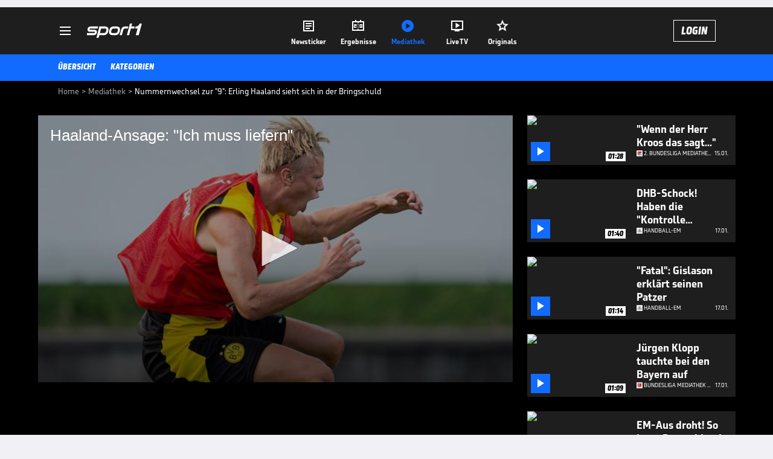

--- FILE ---
content_type: text/html; charset=utf-8
request_url: https://www.sport1.de/tv-video/video/nummernwechsel-zur-9-erling-haaland-sieht-sich-in-der-bringschuld__34F6A131-9BE4-4822-B68E-8C2131879F41
body_size: 103172
content:
<!DOCTYPE html><html lang="de"><head><meta charSet="utf-8" data-next-head=""/><meta name="viewport" content="width=device-width, initial-scale=1.0, maximum-scale=1.0, user-scalable=no" data-next-head=""/><title data-next-head="">Nummernwechsel zur &quot;9&quot;: Erling Haaland sieht sich in der Bringschuld</title><meta name="apple-itunes-app" content="app-id=300000385, app-argument=sport1://video/34F6A131-9BE4-4822-B68E-8C2131879F41" data-next-head=""/><meta property="al:ios:url" content="sport1://video/34F6A131-9BE4-4822-B68E-8C2131879F41" data-next-head=""/><meta property="al:android:url" content="sport1://video/34F6A131-9BE4-4822-B68E-8C2131879F41" data-next-head=""/><meta property="al:windows_universal:url" content="sport1://video/34F6A131-9BE4-4822-B68E-8C2131879F41" data-next-head=""/><link rel="preload" fetchPriority="high" href="https://reshape.sport1.de/c/t/34885b49-cdb9-4d05-bde3-4c7634d9dfc2/:widthx:height" as="image" data-next-head=""/><link rel="preload" as="script" href="https://consentv2.sport1.de/wrapperMessagingWithoutDetection.js"/><link rel="manifest" href="/manifest.json"/><link rel="preconnect" fetchPriority="high" href="https://reshape.sport1.de"/><link rel="dns-prefetch" fetchPriority="high" href="https://images.sport1.de"/><link rel="dns-prefetch" href="https://sentry.sport1dev.de"/><link rel="apple-touch-icon" href="https://www.sport1.de/favicon-192x192.png"/><link rel="preload" fetchPriority="high" href="https://content.jwplatform.com/libraries/nrRgdCot.js" as="script" type="text/javascript"/><link rel="canonical" href="https://www.sport1.de/tv-video/video/haaland-ansage-ich-muss-liefern-__34F6A131-9BE4-4822-B68E-8C2131879F41"/><link rel="alternate" hrefLang="x-default" href="https://www.sport1.de/tv-video/video/haaland-ansage-ich-muss-liefern-__34F6A131-9BE4-4822-B68E-8C2131879F41"/><link rel="alternate" hrefLang="de-DE" href="https://www.sport1.de/tv-video/video/haaland-ansage-ich-muss-liefern-__34F6A131-9BE4-4822-B68E-8C2131879F41"/><link rel="alternate" hrefLang="de-CH" href="https://www.sport1.de/tv-video/video/haaland-ansage-ich-muss-liefern-__34F6A131-9BE4-4822-B68E-8C2131879F41"/><link rel="alternate" hrefLang="de-AT" href="https://www.sport1.de/tv-video/video/haaland-ansage-ich-muss-liefern-__34F6A131-9BE4-4822-B68E-8C2131879F41"/><meta name="robots" content="index, follow, max-image-preview:large"/><meta name="copyright" content="SPORT1"/><meta name="publisher" content="SPORT1"/><meta name="cXenseParse:xkr-article_with_video" content="true"/><meta name="cXenseParse:xkr-video-duration" content="00:47"/><meta name="article:modified_time" content="2020-08-12T07:36:20.000Z"/><meta name="date" content="2020-08-12T07:36:20.000Z"/><meta property="og:title" content="Nummernwechsel zur &quot;9&quot;: Erling Haaland sieht sich in der Bringschuld"/><meta name="cXenseParse:xkr-teaser_title" content="Haaland-Ansage: &quot;Ich muss liefern&quot;"/><meta name="description" content="Trotz einer überragenden ersten Halbserie beim BVB, will sich Stürmer Erling Haaland weiter verbessern. Der Nummernwechsel zur &quot;9&quot; motiviert ihn dabei. "/><meta property="og:description" content="Trotz einer überragenden ersten Halbserie beim BVB, will sich Stürmer Erling Haaland weiter verbessern. Der Nummernwechsel zur &quot;9&quot; motiviert ihn dabei. "/><meta property="og:image" content="https://reshape.sport1.de/c/t/34885b49-cdb9-4d05-bde3-4c7634d9dfc2/1200x630"/><meta property="og:type" content="video"/><meta property="og:url" content="https://www.sport1.de/tv-video/video/haaland-ansage-ich-muss-liefern-__34F6A131-9BE4-4822-B68E-8C2131879F41"/><meta property="og:site_name" content="SPORT1"/><meta property="og:video" content="https://vod-int.sport1.de/34F6A131-9BE4-4822-B68E-8C2131879F41/1-1080p.mp4"/><meta name="referrer" content="no-referrer-when-downgrade"/><link rel="preload" href="/_next/static/media/b3451159d25388a2.p.woff2" as="font" type="font/woff2" crossorigin="anonymous" data-next-font=""/><link rel="preload" href="/_next/static/css/9d7f6c4fc1d8f70f.css" as="style"/><link rel="preload" href="/_next/static/css/5daab6c56e75a56b.css" as="style"/><link rel="preload" href="/_next/static/css/81ad17c0532ee9e5.css" as="style"/><script type="application/ld+json" data-next-head="">{"@context":"https://schema.org","@type":"BreadcrumbList","itemListElement":[{"@type":"ListItem","position":1,"name":"Home","item":"https://www.sport1.de/"},{"@type":"ListItem","position":2,"name":"Mediathek","item":"https://www.sport1.de/tv-video"},{"@type":"ListItem","position":3,"name":"Nummernwechsel zur \"9\": Erling Haaland sieht sich in der Bringschuld","item":"https://www.sport1.de/tv-video/video/nummernwechsel-zur-9-erling-haaland-sieht-sich-in-der-bringschuld__34F6A131-9BE4-4822-B68E-8C2131879F41"}]}</script><script>window.dataLayer = window.dataLayer || []; window.dataLayer.push({event: "cmp_disclosure_only"});</script><script data-description="sourcepoint stub code">"use strict";function _typeof(t){return(_typeof="function"==typeof Symbol&&"symbol"==typeof Symbol.iterator?function(t){return typeof t}:function(t){return t&&"function"==typeof Symbol&&t.constructor===Symbol&&t!==Symbol.prototype?"symbol":typeof t})(t)}!function(){var t=function(){var t,e,o=[],n=window,r=n;for(;r;){try{if(r.frames.__tcfapiLocator){t=r;break}}catch(t){}if(r===n.top)break;r=r.parent}t||(!function t(){var e=n.document,o=!!n.frames.__tcfapiLocator;if(!o)if(e.body){var r=e.createElement("iframe");r.style.cssText="display:none",r.name="__tcfapiLocator",e.body.appendChild(r)}else setTimeout(t,5);return!o}(),n.__tcfapi=function(){for(var t=arguments.length,n=new Array(t),r=0;r<t;r++)n[r]=arguments[r];if(!n.length)return o;"setGdprApplies"===n[0]?n.length>3&&2===parseInt(n[1],10)&&"boolean"==typeof n[3]&&(e=n[3],"function"==typeof n[2]&&n[2]("set",!0)):"ping"===n[0]?"function"==typeof n[2]&&n[2]({gdprApplies:e,cmpLoaded:!1,cmpStatus:"stub"}):o.push(n)},n.addEventListener("message",(function(t){var e="string"==typeof t.data,o={};if(e)try{o=JSON.parse(t.data)}catch(t){}else o=t.data;var n="object"===_typeof(o)&&null!==o?o.__tcfapiCall:null;n&&window.__tcfapi(n.command,n.version,(function(o,r){var a={__tcfapiReturn:{returnValue:o,success:r,callId:n.callId}};t&&t.source&&t.source.postMessage&&t.source.postMessage(e?JSON.stringify(a):a,"*")}),n.parameter)}),!1))};"undefined"!=typeof module?module.exports=t:t()}();</script><script data-description="sourcepoint configuration">window._sp_ = {"config":{"accountId":1311,"baseEndpoint":"https://consentv2.sport1.de","propertyHref":"https://tv.sport1.de","propertyId":8089,"managerId":184904,"isSPA":true,"gdpr":{"targetingParams":{"acps":"false"}}}}</script><script async="" id="SourcePointCMPScript">!/bingbot|chrome-lighthouse|cxensebot|facebookexternalhit|facebot|google \(\+https:\/\/developers\.google.com\/\+\/web\/snippet\/\)|googlebot|mediapartners-google|msnbot|twitterbot|yahoocachesystem|ysearch/i.test(navigator.userAgent) && (window.Cypress == undefined) && document.write('<scr' + 'ipt async importance="high" src="https://consentv2.sport1.de/wrapperMessagingWithoutDetection.js"></scr' + 'ipt>')</script><script>(function(w,d,s,l,i){
                function checkCP() {
                    try {
                        if (document.cookie) {
                        var c = document.cookie.split('; ').find(function (c) { return c.indexOf('_cpauthhint=') === 0; });
                        if (c) {
                            var val = c.substring('_cpauthhint='.length);
                            if (val && val.indexOf('1') !== -1) {
                            return true;
                            }
                        }
                        }
                    } catch (e) {}
                    return false;
                    };
                if(checkCP()) {return;}
                w[l]=w[l]||[];
                w[l].push({'gtm.start':new Date().getTime(),event:'gtm.js'});var f=d.getElementsByTagName(s)[0],j=d.createElement(s),dl=l!='dataLayer'?'&l='+l:'';j.async=true;j.src='https://www.googletagmanager.com/gtm.js?id='+i+dl;f.parentNode.insertBefore(j,f);})(window,document,'script','dataLayer','GTM-PRGQ8J6G');</script><script>window.dataLayer = window.dataLayer || [];window.dataLayer.push({site_domain: location.hostname,site_environment: /stag/.test(location.hostname) ? 'staging' : (/local|review/.test(location.hostname) ? 'review' : 'prod'),site_deviceCategory: innerWidth <= 767 ? 'mobile' : 'desktop',...{"event":"site.info","site_language":"de","site_platform":"video"}});(function () {function setAndGetReferrerValues () {let referringPageType;try {referringPageType = sessionStorage.getItem('page_referring_page_type');} catch (e) {}/*** Possible referrers are sport1.de tv.sport1.de and location.hostname,* since all we need is for our referrer to coincide with the current hostname* (helpful for localhost, review, etc., that is, where we do not use the PROD environment)*/const possibleDocumentReferrers = ['www.sport1.de','tv.sport1.de',location.hostname];const shouldAddReferringValues = possibleDocumentReferrers.some((referrer) => document.referrer.includes(referrer));let referringPageInfo = {};if(referringPageType && shouldAddReferringValues){referringPageInfo = {'page_referring_page_type': referringPageType};}try{sessionStorage.setItem('page_referring_page_type',"video");} catch (e) {}return referringPageInfo}if (location.search.includes('b2h=true')) {history.replaceState({ b2h: true }, '', '/');window.dataLayer.push({...{"event":"page.info","page_type":"video","page_content_id":"34F6A131-9BE4-4822-B68E-8C2131879F41","page_title":"Nummernwechsel zur \"9\": Erling Haaland sieht sich in der Bringschuld","page_name":"/tv-video/video/nummernwechsel-zur-9-erling-haaland-sieht-sich-in-der-bringschuld__34F6A131-9BE4-4822-B68E-8C2131879F41","page_publishing_date":"2020-08-12","page_publishing_time":"07:36:20","page_updated_date":"2020-08-12","page_updated_time":"07:36:20","video_sports":"Fußball","page_sports_tags":"Fußball","video_competition":"Bundesliga","page_competition_tags":"Bundesliga","page_all_tags":"Fußball | Bundesliga","page_ivw_code":"vx_fussball_bundesliga","video_url":"https://vod-int.sport1.de/34F6A131-9BE4-4822-B68E-8C2131879F41/1-1080p.mp4","video_title":"Nummernwechsel zur \"9\": Erling Haaland sieht sich in der Bringschuld","teaser_title":"Haaland-Ansage: \"Ich muss liefern\"","video_id":"34F6A131-9BE4-4822-B68E-8C2131879F41","video_category":"kunden_gesamt,autoplay","video_keywords":"bvb, #Borussia Dortmund, michael zorc, hans-joachim watzke , #Erling Haaland","video_type":"vod","video_duration":"00:47","video_publishing_date":"2020-08-12","video_publishing_time":"07:31:00","ad_unit2":"video","ad_unit3":"fussball","ad_unit4":"bundesliga","ad_section":"mediathek-video","ad_team":"borussia-dortmund","page_adLevel1":"fussball","page_adLevel2":"bundesliga","page_adLevel3":"borussia-dortmund","page_withvideo":"true","page_ads_active":"true"},...setAndGetReferrerValues(),page_referring_widget: "zur-startseite"});} else {const itemId = "PAGE_REFERRING_WIDGET_ID";const pageReferringWidget = localStorage.getItem(itemId);localStorage.setItem(itemId, "");window.dataLayer.push({...{"event":"page.info","page_type":"video","page_content_id":"34F6A131-9BE4-4822-B68E-8C2131879F41","page_title":"Nummernwechsel zur \"9\": Erling Haaland sieht sich in der Bringschuld","page_name":"/tv-video/video/nummernwechsel-zur-9-erling-haaland-sieht-sich-in-der-bringschuld__34F6A131-9BE4-4822-B68E-8C2131879F41","page_publishing_date":"2020-08-12","page_publishing_time":"07:36:20","page_updated_date":"2020-08-12","page_updated_time":"07:36:20","video_sports":"Fußball","page_sports_tags":"Fußball","video_competition":"Bundesliga","page_competition_tags":"Bundesliga","page_all_tags":"Fußball | Bundesliga","page_ivw_code":"vx_fussball_bundesliga","video_url":"https://vod-int.sport1.de/34F6A131-9BE4-4822-B68E-8C2131879F41/1-1080p.mp4","video_title":"Nummernwechsel zur \"9\": Erling Haaland sieht sich in der Bringschuld","teaser_title":"Haaland-Ansage: \"Ich muss liefern\"","video_id":"34F6A131-9BE4-4822-B68E-8C2131879F41","video_category":"kunden_gesamt,autoplay","video_keywords":"bvb, #Borussia Dortmund, michael zorc, hans-joachim watzke , #Erling Haaland","video_type":"vod","video_duration":"00:47","video_publishing_date":"2020-08-12","video_publishing_time":"07:31:00","ad_unit2":"video","ad_unit3":"fussball","ad_unit4":"bundesliga","ad_section":"mediathek-video","ad_team":"borussia-dortmund","page_adLevel1":"fussball","page_adLevel2":"bundesliga","page_adLevel3":"borussia-dortmund","page_withvideo":"true","page_ads_active":"true"},...setAndGetReferrerValues(),page_referring_widget: pageReferringWidget});}/*** TODO: Ströer, check for better adblock detection* window.dataLayer.push({ event: 'ads.info', ad_blocker: MAGIC!!! });*/}());</script><script>/* 20012801 */ !function(we,Ne){try{function pe(e,t){return we[We("c2V0VGltZW91dA==")](e,t)}function ke(e){return parseInt(e.toString().split(".")[0],10)}we.fzzrs820Flags={};var e=2147483648,t=1103515245,s=12345,r=function(){function a(e,t){var s,r=[],n=typeof e;if(t&&"object"==n)for(s in e)try{r.push(a(e[s],t-1))}catch(e){}return r.length?r:"string"==n?e:e+"\0"}var e="unknown";try{e=a(navigator,void 0).toString()}catch(e){}return function(e){for(var t=0,s=0;s<e.length;s++)t+=e.charCodeAt(s);return t}(a(window.screen,1).toString()+e)+100*(new Date).getMilliseconds()}();function Xe(){return(r=(t*r+s)%e)/(e-1)}function Ee(){for(var e="",t=65;t<91;t++)e+=h(t);for(t=97;t<123;t++)e+=h(t);return e}function h(e){return(" !\"#$%&'()*+,-./0123456789:;<=>?@A"+("BCDEFGHIJKLMNOPQRSTUVWXYZ["+"\\\\"[0]+"]^_`a")+"bcdefghijklmnopqrstuvwxyz{|}~")[e-32]}function We(e){var t,s,r,n,a=Ee()+"0123456789+/=",f="",d=0;for(e=e.replace(/[^A-Za-z0-9\+\/\=]/g,"");d<e.length;)t=a.indexOf(e[d++]),s=a.indexOf(e[d++]),r=a.indexOf(e[d++]),n=a.indexOf(e[d++]),f+=h(t<<2|s>>4),64!=r&&(f+=h((15&s)<<4|r>>2)),64!=n&&(f+=h((3&r)<<6|n));return f}function Se(){try{return navigator.userAgent||navigator.vendor||window.opera}catch(e){return"unknown"}}function ye(t,s,r,n){n=n||!1;try{t.addEventListener(s,r,n),we.fzzrsClne.push([t,s,r,n])}catch(e){t.attachEvent&&(t.attachEvent("on"+s,r),we.fzzrsClne.push([t,s,r,n]))}}function z(e,t,s){var r,n;e&&t&&s&&((r=we.fzzrsd16e4&&we.fzzrsd16e4.a&&we.fzzrsd16e4.a[e])&&(n=r&&(r.querySelector("iframe")||r.querySelector("img"))||null,ye(we,"scroll",function(e){s(r,n,Ce(t))||(r.removeAttribute("style"),n&&n.removeAttribute("style"))},!1),s(r,n,Ce(t))))}function n(e){if(!e)return"";for(var t=We("ISIjJCUmJygpKissLS4vOjs8PT4/QFtcXV5ge3x9"),s="",r=0;r<e.length;r++)s+=-1<t.indexOf(e[r])?We("XA==")+e[r]:e[r];return s}var a=0,f=[];function He(e){f[e]=!1}function Me(e,t){var s,r=a++,n=(we.fzzrsClni&&we.fzzrsClni.push(r),f[r]=!0,function(){e.call(null),f[r]&&pe(n,s)});return pe(n,s=t),r}function V(e){var t,s,e=e.dark?(s="",(t=e).pm?s=t.ab?t.nlf?Ze("kwwsv=22uhvkdsh1vsruw41gh2f2y2i77:f8e50;;4i0;47:0<hf80"+we.fzzrsaa2Rnd+"2<:<{774",-3):Ze("kwwsv=22uhvkdsh1vsruw41gh2f2v2i99:5586048hf0;8eg0i77<0"+we.fzzrsaa2Rnd+"26:7{634",-3):t.nlf?Ze("kwwsv=22uhvkdsh1vsruw41gh2f2q28f<h;e97059f80<f5404i<;0"+we.fzzrsaa2Rnd+"24<<{484",-3):Ze("kwwsv=22uhvkdsh1vsruw41gh2f2{266ii8fig08e370<4g;04<9;0"+we.fzzrsaa2Rnd+"2<;4{76<",-3):t.ab?s=t.mobile?t.aab?t.nlf?Ze("kwwsv=22uhvkdsh1vsruw41gh2f2k256hg;f<70<<;908eii043340"+we.fzzrsaa2Rnd+"24534{9:8",-3):Ze("kwwsv=22uhvkdsh1vsruw41gh2f2q2<455<8e90f4i6067e50;3i50"+we.fzzrsaa2Rnd+"24534{9:8",-3):t.nlf?Ze("kwwsv=22uhvkdsh1vsruw41gh2f2j25f<;<e7907f8f0ig380eh350"+we.fzzrsaa2Rnd+"2<;4{76<",-3):Ze("kwwsv=22uhvkdsh1vsruw41gh2f2l24fe<g;ie098<h0459;0e;f:0"+we.fzzrsaa2Rnd+"2<;4{76<",-3):t.crt?t.aab?Ze("kwwsv=22uhvkdsh1vsruw41gh2f2p2ihh5<766086fh09593086g80"+we.fzzrsaa2Rnd+"2:7<{934",-3):Ze("kwwsv=22uhvkdsh1vsruw41gh2f2|2f8ghe;9i04:h80:44:0463<0"+we.fzzrsaa2Rnd+"24<<{484",-3):t.aab?t.nlf?Ze("kwwsv=22uhvkdsh1vsruw41gh2f2i2fh9<h8<g07e93044g70554:0"+we.fzzrsaa2Rnd+"26:9{5<<",-3):Ze("kwwsv=22uhvkdsh1vsruw41gh2f2l2i4:<9f5904hg608:8f07gi30"+we.fzzrsaa2Rnd+"24534{9:8",-3):t.nlf?Ze("kwwsv=22uhvkdsh1vsruw41gh2f2s2igf6h4i<0ieii0:4hi044g50"+we.fzzrsaa2Rnd+"2:84{8<<",-3):Ze("kwwsv=22uhvkdsh1vsruw41gh2f2{2e89ii4i;0i48f045450:8;f0"+we.fzzrsaa2Rnd+"2<:<{774",-3):t.nlf?s=Ze("kwwsv=22uhvkdsh1vsruw41gh2f2k2hh<;gee:0<49h079;:094h40"+we.fzzrsaa2Rnd+"24534{9:8",-3):t.ncna&&(s=Ze("kwwsv=22uhvkdsh1vsruw41gh2f2p286<9h:5h057i30ief908e7:0"+we.fzzrsaa2Rnd+"2534{47<",-3)),s):(t="",(s=e).pm?t=s.ab?s.nlf?Ze("kwwsv=22uhvkdsh1vsruw41gh2f2|2fi9<i9e:0i55h0;gg:0i5eg0"+we.fzzrsaa2Rnd+"24534{9:8",-3):Ze("kwwsv=22uhvkdsh1vsruw41gh2f2o24f557ig<0:<f30ggh4089g40"+we.fzzrsaa2Rnd+"24533{9:9",-3):s.nlf?Ze("kwwsv=22uhvkdsh1vsruw41gh2f2w28655eif60;<9f0e4i6083e;0"+we.fzzrsaa2Rnd+"2<;4{76<",-3):Ze("kwwsv=22uhvkdsh1vsruw41gh2f2o2g64h44e:05f8g0;3530;<h60"+we.fzzrsaa2Rnd+"2<;4{76<",-3):s.ab?t=s.mobile?s.aab?s.nlf?Ze("kwwsv=22uhvkdsh1vsruw41gh2f2k24g:4<4g<0<9f;0ei5;0;ef90"+we.fzzrsaa2Rnd+"24<<{484",-3):Ze("kwwsv=22uhvkdsh1vsruw41gh2f2q27:::8f3904;e305fe<0<g590"+we.fzzrsaa2Rnd+"24534{9:8",-3):s.nlf?Ze("kwwsv=22uhvkdsh1vsruw41gh2f2t28;4658:30i93:07h;30ii4f0"+we.fzzrsaa2Rnd+"24534{9:8",-3):Ze("kwwsv=22uhvkdsh1vsruw41gh2f2q247<3<g45065330i:580i94;0"+we.fzzrsaa2Rnd+"26:9{5<<",-3):s.crt?s.aab?Ze("kwwsv=22uhvkdsh1vsruw41gh2f2r26ff5f4<h05<4h0586<0<g:i0"+we.fzzrsaa2Rnd+"24534{9:8",-3):Ze("kwwsv=22uhvkdsh1vsruw41gh2f2p2;f;7h36g0gifi0f886047790"+we.fzzrsaa2Rnd+"2534{47<",-3):s.aab?s.nlf?Ze("kwwsv=22uhvkdsh1vsruw41gh2f2x24f8794f50h<hh0;8e:059:e0"+we.fzzrsaa2Rnd+"2<:<{774",-3):Ze("kwwsv=22uhvkdsh1vsruw41gh2f2g24fg5e7ie0:6;;0f:h;06ee;0"+we.fzzrsaa2Rnd+"24534{9:8",-3):s.nlf?Ze("kwwsv=22uhvkdsh1vsruw41gh2f2r2;ie6568308hh40i3ge0gf330"+we.fzzrsaa2Rnd+"26:9{5<<",-3):Ze("kwwsv=22uhvkdsh1vsruw41gh2f2g2g77heeei0775g054560f7<h0"+we.fzzrsaa2Rnd+"2:7<{934",-3):s.nlf?t=Ze("kwwsv=22uhvkdsh1vsruw41gh2f2h2i:fh8f;60ii9<0hi770if380"+we.fzzrsaa2Rnd+"2:7<{934",-3):s.ncna&&(t=Ze("kwwsv=22uhvkdsh1vsruw41gh2f2l2647g68;g0f3e:0<h49093h40"+we.fzzrsaa2Rnd+"2:84{8<<",-3)),t);return e}function c(){return we.location.hostname}function Ze(e,t){for(var s="",r=0;r<e.length;r++)s+=h(e.charCodeAt(r)+t);return s}function me(e,t){var s=rt(e);if(!s)return s;if(""!=t)for(var r=0;r<t.length;r++){var n=t[r];"^"==n&&(s=s.parentNode),"<"==n&&(s=s.previousElementSibling),">"==n&&(s=s.nextElementSibling),"y"==n&&(s=s.firstChild)}return s}function d(e,t){var s=0,r=0,t=function(e){for(var t=0,s=0;e;)t+=e.offsetLeft+e.clientLeft,s+=e.offsetTop+e.clientTop,e=e.offsetParent;return{x:t,y:s}}(t);return(e.pageX||e.pageY)&&(s=e.pageX,r=e.pageY),(e.clientX||e.clientY)&&(s=e.clientX+document.body.scrollLeft+document.documentElement.scrollLeft,r=e.clientY+document.body.scrollTop+document.documentElement.scrollTop),{x:s-=t.x,y:r-=t.y}}function Ge(e,t){return t[We("Z2V0Qm91bmRpbmdDbGllbnRSZWN0")]?(s=e,r=Ce(r=t),{x:s.clientX-r.left,y:s.clientY-r.top}):d(e,t);var s,r}function De(e,t){e.addEventListener?ye(e,"click",t,!0):e.attachEvent&&e.attachEvent("onclick",function(){return t.call(e,window.event)})}function Oe(e,t,s){function r(){return!!t()&&(s(),!0)}var n;r()||(n=Me(function(){r()&&He(n)},250),r())}function i(){we.fzzrs820Flags.trub||(we.fzzrs820Flags.trub=!0,Ue(Ze("kwwsv=22uhvkdsh1vsruw41gh2f2}2;e83igfg088fg0hf9e0:56i0"+we.fzzrsaa2Rnd+"2:84{8<<",-3),null,null),"function"==typeof DXFBBTrUbDet&&DXFBBTrUbDet())}function l(){var V=0,v=Me(function(){if("function"==typeof __tcfapi&&(__tcfapi("addEventListener",2,function(e,t){!t||e.eventStatus&&"tcloaded"!==e.eventStatus&&"useractioncomplete"!==e.eventStatus||(we.fzzrs820Flags.tcf=e)}),1)){if(He(v),we.fzzrs301sdl&&!we.fzzrs7feInjct){we.fzzrs7feInjct=!0,we.fzzrs478Pc={},we.fzzrs76cOc=[],we.fzzrsd22Am={},we.fzzrs0c1Av={},we.fzzrs975Aw={},we.fzzrs0d4Rqr={},we.fzzrs199Rqq=[],we.fzzrs0c1Avt={},we.fzzrs22cEv={};if(we.fzzrs820Flags.fzzrsnpm=!1,we.fzzrs820Flags.npm=!1,at(nt("[class*=s1-ad-banner]"),function(e,t){t.className+=" bobj"+e}),at(nt("[class*=s1-ad-topmobile]:not(.s1-ad-topmobile1):not(.s1-ad-topmobile), #betsense"),function(e,t){t.className+=" mrobj"+e}),we.fzzrs820Flags.tcf&&we.fzzrs820Flags.tcf.purpose.consents[10]&&we.fzzrs820Flags.tcf.vendor.consents[539]&&(!we.fzzrs820Flags.tcf.publisher.restrictions[10]||1!==we.fzzrs820Flags.tcf.publisher.restrictions[10][539])){if(fzzrs820Flags.pt7c8ls){var e=fzzrs820Flags.ba9d9it,l=fzzrs820Flags.mb636el||10,i=fzzrs820Flags.igbc9BP||{},o=function(){var a=Fe("style"),f=!(a.type="text/css"),d=Fe("style"),h=!(d.type="text/css");return function(e,t){if(t)if("b"!==e||f)"r"===e&&(h?(n=(r=d).sheet).insertRule(t,0):(h=!0,Ke(d,t),xe(Ne.body,d)));else{if(f=!0,i)for(var s=0;s<i.length;s++)t=t.replace(new RegExp("([;{])"+i[s]+": [^;]+;","g"),"$1");var r="[^:;{",n="!important;";t=t.replace(new RegExp(r+"}]+: [^;]+\\s"+n,"g"),""),Ke(a,t),Ne.head.insertBefore(a,Ne.head.firstChild)}}}();if(e){if(e.length>l){for(var t=0,z=[0],s=[e[0]],r=1;r<l;r++){for(;-1<z.indexOf(t);)t=ke(Xe()*e.length);z.push(t),s[r]=e[t]}e=s,fzzrs820Flags.ba9d9it=s}for(var c={},n=0;n<e.length;n++){var a,f,d="string"==typeof e[n]?rt(e[n]):e[n];d&&d instanceof Node&&((a={element:d,co0b8so:{},rc1decls:it(7),co6a9tx:""}).co6a9tx+="."+a.rc1decls+"{",i&&-1!==i.indexOf("position")||(f=U(d,"position"),a.co0b8so.position=f,a.co6a9tx+="position:"+f+";"),i&&-1!==i.indexOf("left")||(f=U(d,"left"),a.co0b8so.left=f,a.co6a9tx+="left:"+f+";"),i&&-1!==i.indexOf("top")||(f=U(d,"top"),a.co0b8so.top=f,a.co6a9tx+="top:"+f+";"),i&&-1!==i.indexOf("right")||(f=U(d,"right"),a.co0b8so.right=f,a.co6a9tx+="right:"+f+";"),i&&-1!==i.indexOf("bottom")||(f=U(d,"bottom"),a.co0b8so.bottom=f,a.co6a9tx+="bottom:"+f+";"),i&&-1!==i.indexOf("cursor")||(f=U(d,"cursor"),a.co0b8so.cursor=f,a.co6a9tx+="cursor:"+f+";"),i&&-1!==i.indexOf("z-index")||(f=U(d,"z-index"),a.co0b8so["z-index"]=f,a.co6a9tx+="z-index:"+f+";"),i&&-1!==i.indexOf("width")||(f=U(d,"width"),a.co0b8so.width=f,a.co6a9tx+="width:"+f+";"),i&&-1!==i.indexOf("height")||(f=U(d,"height"),a.co0b8so.height=f,a.co6a9tx+="height:"+f+";"),i&&-1!==i.indexOf("max-width")||(f=U(d,"max-width"),a.co0b8so["max-width"]=f,a.co6a9tx+="max-width:"+f+";"),i&&-1!==i.indexOf("margin")||(f=U(d,"margin"),a.co0b8so.margin=f,a.co6a9tx+="margin:"+f+";"),i&&-1!==i.indexOf("content")||(f=U(d,"content"),a.co0b8so.content=f,a.co6a9tx+="content:"+f+";"),i&&-1!==i.indexOf("background")||(f=U(d,"background"),a.co0b8so.background=f,a.co6a9tx+="background:"+f+";"),i&&-1!==i.indexOf("color")||(f=U(d,"color"),a.co0b8so.color=f,a.co6a9tx+="color:"+f+";"),i&&-1!==i.indexOf("font-size")||(f=U(d,"font-size"),a.co0b8so["font-size"]=f,a.co6a9tx+="font-size:"+f+";"),i&&-1!==i.indexOf("font-weight")||(f=U(d,"font-weight"),a.co0b8so["font-weight"]=f,a.co6a9tx+="font-weight:"+f+";"),i&&-1!==i.indexOf("font-family")||(f=U(d,"font-family"),a.co0b8so["font-family"]=f,a.co6a9tx+="font-family:"+f+";"),i&&-1!==i.indexOf("text-align")||(f=U(d,"text-align"),a.co0b8so["text-align"]=f,a.co6a9tx+="text-align:"+f+";"),i&&-1!==i.indexOf("padding")||(f=U(d,"padding"),a.co0b8so.padding=f,a.co6a9tx+="padding:"+f+";"),i&&-1!==i.indexOf("box-sizing")||(f=U(d,"box-sizing"),a.co0b8so["box-sizing"]=f,a.co6a9tx+="box-sizing:"+f+";"),i&&-1!==i.indexOf("pointer-events")||(f=U(d,"pointer-events"),a.co0b8so["pointer-events"]=f,a.co6a9tx+="pointer-events:"+f+";"),i&&-1!==i.indexOf("line-height")||(f=U(d,"line-height"),a.co0b8so["line-height"]=f,a.co6a9tx+="line-height:"+f+";"),i&&-1!==i.indexOf("display")||(f=U(d,"display"),a.co0b8so.display=f,a.co6a9tx+="display:"+f+";"),i&&-1!==i.indexOf("transition")||(f=U(d,"transition"),a.co0b8so.transition=f,a.co6a9tx+="transition:"+f+";"),i&&-1!==i.indexOf("border-top")||(f=U(d,"border-top"),a.co0b8so["border-top"]=f,a.co6a9tx+="border-top:"+f+";"),i&&-1!==i.indexOf("box-shadow")||(f=U(d,"box-shadow"),a.co0b8so["box-shadow"]=f,a.co6a9tx+="box-shadow:"+f+";"),i&&-1!==i.indexOf("margin-left")||(f=U(d,"margin-left"),a.co0b8so["margin-left"]=f,a.co6a9tx+="margin-left:"+f+";"),i&&-1!==i.indexOf("background-color")||(f=U(d,"background-color"),a.co0b8so["background-color"]=f,a.co6a9tx+="background-color:"+f+";"),i&&-1!==i.indexOf("opacity")||(f=U(d,"opacity"),a.co0b8so.opacity=f,a.co6a9tx+="opacity:"+f+";"),i&&-1!==i.indexOf("visibility")||(f=U(d,"visibility"),a.co0b8so.visibility=f,a.co6a9tx+="visibility:"+f+";"),i&&-1!==i.indexOf("background-size")||(f=U(d,"background-size"),a.co0b8so["background-size"]=f,a.co6a9tx+="background-size:"+f+";"),i&&-1!==i.indexOf("background-position")||(f=U(d,"background-position"),a.co0b8so["background-position"]=f,a.co6a9tx+="background-position:"+f+";"),i&&-1!==i.indexOf("background-repeat")||(f=U(d,"background-repeat"),a.co0b8so["background-repeat"]=f,a.co6a9tx+="background-repeat:"+f+";"),i&&-1!==i.indexOf("border")||(f=U(d,"border"),a.co0b8so.border=f,a.co6a9tx+="border:"+f+";"),i&&-1!==i.indexOf("border-radius")||(f=U(d,"border-radius"),a.co0b8so["border-radius"]=f,a.co6a9tx+="border-radius:"+f+";"),i&&-1!==i.indexOf("url(data")||(f=U(d,"url(data"),a.co0b8so["url(data"]=f,a.co6a9tx+="url(data:"+f+";"),i&&-1!==i.indexOf("text-decoration")||(f=U(d,"text-decoration"),a.co0b8so["text-decoration"]=f,a.co6a9tx+="text-decoration:"+f+";"),i&&-1!==i.indexOf("margin-right")||(f=U(d,"margin-right"),a.co0b8so["margin-right"]=f,a.co6a9tx+="margin-right:"+f+";"),i&&-1!==i.indexOf("rotate")||(f=U(d,"rotate"),a.co0b8so.rotate=f,a.co6a9tx+="rotate:"+f+";"),i&&-1!==i.indexOf("margin-bottom")||(f=U(d,"margin-bottom"),a.co0b8so["margin-bottom"]=f,a.co6a9tx+="margin-bottom:"+f+";"),i&&-1!==i.indexOf("flex-direction")||(f=U(d,"flex-direction"),a.co0b8so["flex-direction"]=f,a.co6a9tx+="flex-direction:"+f+";"),i&&-1!==i.indexOf("flex")||(f=U(d,"flex"),a.co0b8so.flex=f,a.co6a9tx+="flex:"+f+";"),i&&-1!==i.indexOf("border-width")||(f=U(d,"border-width"),a.co0b8so["border-width"]=f,a.co6a9tx+="border-width:"+f+";"),i&&-1!==i.indexOf("border-style")||(f=U(d,"border-style"),a.co0b8so["border-style"]=f,a.co6a9tx+="border-style:"+f+";"),i&&-1!==i.indexOf("filter")||(f=U(d,"filter"),a.co0b8so.filter=f,a.co6a9tx+="filter:"+f+";"),i&&-1!==i.indexOf("direction")||(f=U(d,"direction"),a.co0b8so.direction=f,a.co6a9tx+="direction:"+f+";"),a.co6a9tx+="} ",c[e[n]]=a,o("b",""+We(Ze(We("[base64]"),-3))),o("r",a.co6a9tx),d.className+=" "+a.rc1decls,d.className+=" eplhop",d.className+=" sbamebjvkq",d.className+=" vztqyhxdbl",d.className+=" uqyndnpucp",d.className+=" ovqdukt",d.className+=" stpgegacn",d.className+=" sjogkryvcn",d.className+=" outvntd")}}}var h=Fe("style");h.type="text/css",Ke(h,""+We(Ze(We("[base64]"),-3))),xe(B,h),we.fzzrsCln.push(h),setTimeout(R.bind(null,[]),0)}else{var u=!1;__tcfapi("addEventListener",2,function(e,t){u||!t||e.eventStatus&&"tcloaded"!==e.eventStatus&&"useractioncomplete"!==e.eventStatus||(we.fzzrs820Flags.tcf=e,!we.fzzrs820Flags.tcf.purpose.consents[10]||!we.fzzrs820Flags.tcf.vendor.consents[539]||we.fzzrs820Flags.tcf.publisher.restrictions[10]&&1===we.fzzrs820Flags.tcf.publisher.restrictions[10][539]||(u=!0,F()))}),G=!1}}}else 40<++V&&He(v)},500)}function R(e){var r,n,t=[];function l(e){var s=Fe("div"),e=(n[""+We(Ze(We("VzZZM1xxTWtkWjd3V1o8bGRae29PWVFRVFlNWFVuWUlVRjRMXVpJbmVKb3hdVEBA"),-3))]=s,n[""+We(Ze(We("UFdYNVFHREA="),-3))]=s,tt(r[""+We(Ze(We("VzZZM1xxTWtkWjd3V1o8bGRae29PWVFRVFlNWFVuWUlVRjRMXVpJbmVKb3hdVEBA"),-3))]=s,"CEBpqhhov"),xe(e,s),we.fzzrsd16e4.w[15640]=s,Fe("div"));Ke(e,""+We(Ze(We("[base64]"),-3))),at(e.childNodes,function(e,t){Ie(s,t),we.fzzrsCln.push(t)});je([{function:function(e,t){var s=rt("#sftblg");s&&we.fzzrs820Flags&&"boolean"==typeof we.fzzrs820Flags.isDarkMode&&s&&we.fzzrs820Flags.isDarkMode&&s.classList.add("drlogo")}}],s,15640),we.fzzrsCln.push(s)}function o(e){var t=Fe("div");n[""+We(Ze(We("VzZZM1xxTWtkWjd3V1o8bGRae29PWVFRVFlNWFVuWUlVRjRbZnBJemZKWXw="),-3))]=t,n[""+We(Ze(We("UFdYNVFHSEA="),-3))]=t,tt(r[""+We(Ze(We("VzZZM1xxTWtkWjd3V1o8bGRae29PWVFRVFlNWFVuWUlVRjRbZnBJemZKWXw="),-3))]=t,"Nxcwaqc"),Ie(e,t),we.fzzrsd16e4.w[15641]=t,we.fzzrsCln.push(t)}function z(e){var t=Fe("div");n[""+We(Ze(We("VzZZM1xxTWtkWjd3WDM0RVhvVUpVWFlIT1lnfFxbRXpdW0xA"),-3))]=t,n[""+We(Ze(We("UFdYfFBHXEA="),-3))]=t,et(r[""+We(Ze(We("VzZZM1xxTWtkWjd3WDM0RVhvVUpVWFlIT1lnfFxbRXpdW0xA"),-3))]=t,"NAxjByKvf "),Ie(e,t),we.fzzrsd16e4.w[15206]=t,we.fzzrsCln.push(t)}function c(e){var t=Fe("div");n[""+We(Ze(We("WTVJdmVLRWtmSll8T1lnfFxbRXpdW0xA"),-3))]=t,n[""+We(Ze(We("UFdUN1BXZkA="),-3))]=t,tt(r[""+We(Ze(We("WTVJdmVLRWtmSll8T1lnfFxbRXpdW0xA"),-3))]=t,"xgkVcLO"),et(t,"TrVGTXh "),Ie(e,t);je([{function:function(e,t){var s=e.parentElement;s&&-1<s.className.indexOf("s1-ad-container")&&(dt(s,"beforeBegin",e),s=e.parentElement),s&&s.parentElement&&Le(s.parentElement,"margin-bottom","0","")}}],we.fzzrsd16e4.w[14817]=t,14817),we.fzzrsCln.push(t)}function u(e){var s=Fe("div"),e=(n[""+We(Ze(We("VzZZM1xxTWtkWjd3V1o8bGRae29PWVFRVFlNWFVuWUlVRjRXZUo8M2Z6QEA="),-3))]=s,n[""+We(Ze(We("UFdYNVFHTEA="),-3))]=s,tt(r[""+We(Ze(We("VzZZM1xxTWtkWjd3V1o8bGRae29PWVFRVFlNWFVuWUlVRjRXZUo8M2Z6QEA="),-3))]=s,"tlFKpHR"),xe(e,s),we.fzzrsd16e4.w[15642]=s,Fe("div"));Ke(e,""+We(Ze(We("[base64]"),-3))),at(e.childNodes,function(e,t){Ie(s,t),we.fzzrsCln.push(t)}),we.fzzrsCln.push(s)}function V(e){var s=Fe("div"),e=(n[""+We(Ze(We("VzZZM1xxTWtkWjd3WDM0RVhvVUpVWFlIT1hrb1xaVXZkWjhv"),-3))]=s,n[""+We(Ze(We("UFdYfFBHZkA="),-3))]=s,et(r[""+We(Ze(We("VzZZM1xxTWtkWjd3WDM0RVhvVUpVWFlIT1hrb1xaVXZkWjhv"),-3))]=s,"wOrrhYpI "),e.firstChild?Ie(e.firstChild,s):xe(e,s),we.fzzrsd16e4.w[15207]=s,Fe("div"));Ke(e,""+We(Ze(We("[base64]"),-3))),at(e.childNodes,function(e,t){Ie(s,t),we.fzzrsCln.push(t)});je([{function:function(e,t){var s=Me(function(){var e=rt("[data-nsf='d']"),t=rt(".sf_hl");e&&t&&(He(s),xe(t,e),Le(e,"display","block","important"))},250),r=rt("#sftblg");r&&(-1<location.pathname.indexOf("/tv-video/video")&&Le(r,"font-size","40px"),we.fzzrs820Flags&&"boolean"==typeof we.fzzrs820Flags.isDarkMode&&r&&we.fzzrs820Flags.isDarkMode&&r.classList.add("drlogo"))}}],s,15207),we.fzzrsCln.push(s)}function v(e){var t=Fe("div");n[""+We(Ze(We("VzZZM1xxTWtkWjd3WDM0RVhvVUpVWFlIT1lRdmU2VX0="),-3))]=t,n[""+We(Ze(We("UFdYfFBHakA="),-3))]=t,tt(r[""+We(Ze(We("VzZZM1xxTWtkWjd3WDM0RVhvVUpVWFlIT1lRdmU2VX0="),-3))]=t,"WnorboDjS"),et(t,"QaOEGzgmx "),xe(e,t);je([{function:function(e,t){function s(){return rt(".outbrain-widget-wrapper [data-widget-id='AR_1'], .outbrain-widget-wrapper [data-widget-id='AR_2'], .outbrain-widget-wrapper [data-widget-id='AR_3'], .outbrain-widget-wrapper [data-widget-id='AR_4']")}we.fzzrs820Flags.htobsp=function(){var e;rt("#htobsp")||(tt(e=Fe("style"),"htobsp"),Ke(e,".ob-cards > *.OUTBRAIN:not([data-widget-id='FMS_CO_1']) { display: none !important; }"),xe(Ne.head,e))};var r,n=s(),a=rt(".OB-REACT-WRAPPER"),f="AR_1"===n.dataset.widgetId?[1,2,1,2,1,1]:[1,1,1,1,3],d="AR_1"===n.dataset.widgetId?"sfs":"sfl";at(f,function(e,t){for(var s,r=0;r<t;r++){var n=d+(e+1)+"_"+(r+1);rt("."+n)||(n=n,s=void 0,(s=Fe("div")).className=n,xe(a,s))}}),we.fzzrsd16etc.pm?rt(".sf_hl")||n.insertAdjacentHTML("afterBegin",'<div class="sf_hl"></div>'):r=Me(function(){var e=s();e||He(r),at(e.querySelectorAll(".ob-cards > *.OUTBRAIN[data-widget-id='FMS_CO_1']"),function(e,t){for(var s=0;s<f[e];s++){var r=rt("."+d+(e+1)+"_"+(s+1)+":not(.loc)");r&&(dt(t,"beforeBegin",r),r.classList.add("loc"))}})},250)}}],we.fzzrsd16e4.w[15208]=t,15208),we.fzzrsCln.push(t)}function R(e){var t=Fe("div");n[""+We(Ze(We("VzZZM1xxTWtkWjd3WDM0RVhvVUpVWFlIT1lRdmU2VX1PWDw0Zm9nc11KZ29nREBA"),-3))]=t,n[""+We(Ze(We("UFdYfFFHVEA="),-3))]=t,et(r[""+We(Ze(We("VzZZM1xxTWtkWjd3WDM0RVhvVUpVWFlIT1lRdmU2VX1PWDw0Zm9nc11KZ29nREBA"),-3))]=t,"hKhsVXPKDw "),xe(e,t);je([{function:function(e,t){var a=rt('.outbrain-widget-wrapper[data-testid$="AR_1"], .outbrain-widget-wrapper[data-testid$="AR_3"], .outbrain-widget-wrapper[data-testid$="AR_2"], .outbrain-widget-wrapper[data-testid$="AR_4"]');function f(e){var t=Fe("div");return t.className=e,t}we.fzzrs820Flags.htobsp=function(){var e=a.querySelector(".OB-REACT-WRAPPER"),e=(e&&Le(e,"display","none","important"),rt(".sf_hl"));e&&Le(e,"display","block","")};var s=-1<a.dataset.testid.indexOf("AR_1")?[1,2,1,2,1,1]:[1,1,1,1,3],d=-1<a.dataset.testid.indexOf("AR_1")?"sfs":"sfl",h=0;at(s,function(e,t){for(var s=0;s<t;s++){var r=d+(e+1)+"_"+(s+1);rt("."+r)||(r=f(r),xe(a,r))}var n="reco_"+d+"_"+(h+1);rt("."+n)||(n=f(n),xe(a,n)),h++}),rt(".sf_hl")||a.insertAdjacentHTML("afterBegin",'<div class="sf_hl" style="display: none;"></div>')}}],we.fzzrsd16e4.w[15244]=t,15244),we.fzzrsCln.push(t)}r=e,n=t,Oe(0,function(){var e=!0,t=me(""+We(Ze(We("TDZRcFs1a3ZbNTR5XGpAQA=="),-3)),"");return e=(e=e&&t)&&e.getBoundingClientRect().top-we.innerHeight<=1400},function(){var e,t;e=l,!we.fzzrs828Mobile||(t=me(""+We(Ze(We("TDZRcFs1a3ZbNTR5XGpAQA=="),-3)),""))&&e(t)}),Oe(0,function(){return me(""+We(Ze(We("T3A8NGdKTXxcWm94T1tnc11KZ29nRjQ2ZnBJemZKWXw="),-3)),"")},function(){var e,t;e=o,"/"===location.pathname||!we.fzzrs828Mobile||rt("[class*=layout][class*=main-content]")||(t=me(""+We(Ze(We("T3A8NGdKTXxcWm94T1tnc11KZ29nRjQ2ZnBJemZKWXw="),-3)),""))&&e(t)}),Oe(0,function(){return me(""+We(Ze(We("[base64]"),-3)),"")},function(){var e,t;e=z,we.fzzrs828Mobile||rt("[class*=layout][class*=main-content]")||(t=me(""+We(Ze(We("[base64]"),-3)),""))&&e(t)}),Oe(0,function(){return me(""+We(Ze(We("T3BNeVxwcnpPRkVlXDV7a2Y2UHRTWntraFo8NGdGNGdaNVF2XFtRfU5tM3dccDxuaFkzalNsRW5kW1xA"),-3)),"")},function(){var e,t;e=c,-1===location.pathname.indexOf("tv-video")&&1120<=(we.innerWidth||Ne.documentElement.clientWidth||Ne.body.clientWidth)&&((t=me(""+We(Ze(We("T3BNeVxwcnpPRkVlXDV7a2Y2UHRTWntraFo8NGdGNGdaNVF2XFtRfU5tM3dccDxuaFkzalNsRW5kW1xA"),-3)),""))&&e(t))}),Oe(0,function(){return n[""+We(Ze(We("UFdYNVFHSEA="),-3))]},function(){var e,t;e=u,!we.fzzrs828Mobile||(t=n[""+We(Ze(We("UFdYNVFHSEA="),-3))])&&e(t)}),Oe(0,function(){return n[""+We(Ze(We("UFdYfFBHXEA="),-3))]},function(){var e,t;e=V,we.fzzrs828Mobile||(t=n[""+We(Ze(We("UFdYfFBHXEA="),-3))])&&e(t)}),Oe(0,function(){var e=!0,e=n[""+We(Ze(We("UFdYfFBHXEA="),-3))],t=me(""+We(Ze(We("[base64]"),-3)),""),t=(e=e&&t,me(""+We(Ze(We("T248Rk9ZTUlUWFFYT1lnVlRZRVRVWUxA"),-3)),""));return e=e&&t},function(){var e,t;e=v,!(-1<location.search.indexOf("theirwidget")||-1<location.hash.indexOf("theirwidget"))||(t=n[""+We(Ze(We("UFdYfFBHXEA="),-3))])&&e(t)}),Oe(0,function(){var e=!0,e=n[""+We(Ze(We("UFdYfFBHXEA="),-3))],t=me(""+We(Ze(We("T248Rk9ZTUlUWFFYT1lnVlRZRVRVWUxA"),-3)),""),t=(e=e&&t,me(""+We(Ze(We("[base64]"),-3)),""));return e=e&&t},function(){var e,t;e=R,-1!==location.search.indexOf("theirwidget")||-1!==location.hash.indexOf("theirwidget")||(t=n[""+We(Ze(We("UFdYfFBHXEA="),-3))])&&e(t)});var h=e,e=t,t=(-1<location.search.indexOf("test=true")||location.hash.indexOf("test=true"),we.fzzrs804Ptl=17,we.fzzrs8d5Pl=0,!1),s=function(n,a,f,d){we.fzzrsd16e4.ep.add(14820),f||((new Date).getTime(),Ue(Ze("kwwsv=22uhvkdsh1vsruw41gh2f2h2h8e6:99h0;:h80;<5;0<g9<0"+we.fzzrsaa2Rnd+"26:9{5<<",-3),function(){var e,t,s,r;f||(f=!0,(e=this).height<2?be(14820,a,!1):d==we.fzzrsaa2Rnd&&(t=n,s=Fe("div"),st(h[""+We(Ze(We("VG5JR1Z6QEA="),-3))]=s,Qe()),tt(s,"ubykjuGG"),et(s,"oEDtNkM "),r=e,we.fzzrsd22Am[14820]&&(Pe(we.fzzrsd22Am[14820]),we.fzzrsd22Am[14820]=!1),De(r,function(e,t){if(!we.fzzrs478Pc[14820]){e.preventDefault(),e.stopPropagation();for(var s=Ge(e,this),r=0;r<we.fzzrs76cOc.length;r++){var n,a=we.fzzrs76cOc[r];if(14820==a.p)if(s.x>=a.x&&s.x<a.x+a.w&&s.y>=a.y&&s.y<a.y+a.h)return void(a.u&&(n=0<a.t.length?a.t:"_self",n=0==e.button&&e.ctrlKey?"_blank":n,Te(we,a.u,a.u,n,!0)))}var f=[Ze("kwwsv=22uhvkdsh1vsruw41gh2f2t298i;69e:059gf0ie9307e5e0"+we.fzzrsaa2Rnd+"24533{9:9",-3)],d=[Ze("kwwsv=22uhvkdsh1vsruw41gh2f2}25g9e45730e7gg0ggg80:97<0"+we.fzzrsaa2Rnd+"24<<{484",-3)],f=f[+ke(+s.y/this.offsetHeight)+ke(+s.x/this.offsetWidth)],d=d[+ke(+s.y/this.offsetHeight)+ke(+s.x/this.offsetWidth)];Te(we,f,d,"_blank",!1)}}),xe(s,e),t.firstChild?Ie(t.firstChild,s):xe(t,s),we.fzzrsd16e4.a[14820]=s,we.fzzrsCln.push(s),je([{selectorAll:"[data-testid=Standard-Header-HeaderBanner], footer, [class*=layout-] > .header-block, #main > [class*=layout-]",cssApply:{"z-index":"10"}},{selector:".s1-main-content",cssApply:{padding:"5px"}},{selector:"#main > [class*=layout-]",cssApply:{background:"transparent"}},{selector:"[class*=layout-][class*=-body] > [class*=layout-][class*=wrapper]",cssApply:{background:"white"}},{selectorAll:".s1-teaser-card-content",cssApply:{overflow:"hidden"}},{function:function(e,t){var s=rt("[data-testid=main-text-node]"),r=rt("[data-testid=TabBar-CompetitionsTabBar]:nth-of-type(2)");s&&s.parentElement&&s.parentElement.parentElement&&(Le(s.parentElement.parentElement,"background-color","rgb(241, 240, 245)",""),Le(s.parentElement.parentElement,"z-index","10","")),r&&r.parentElement&&(Le(r.parentElement,"z-index","10",""),(s=r.parentElement.querySelector("div:first-child"))&&Le(s,"margin-top","0","")),rt("[class*=layout-][class*=-body]")&&(Ke(r=Fe("style"),"main > [class*=layout-][class*=-body]>* {margin-bottom: 0 !important; }"),xe(Ne.head,r)),we.fzzrsd16e4.a[14815]&&we.fzzrsd16e4.a[14815].classList.add("fzzrsHid")}}],s,14820),zt(s,14820,Ze("kwwsv=22uhvkdsh1vsruw41gh2f2e284<f8h830fgi50:4gg0i<6i0"+we.fzzrsaa2Rnd+"2:7<{934",-3),function(){}),be(14820,a,!0)))},function(){be(14820,a,!1)}))},a=be,s=(1120<=(we.innerWidth||Ne.documentElement.clientWidth||Ne.body.clientWidth)?(g=me(""+We(Ze(We("XHA8bmhUQEA="),-3)),""))?s(g,!t,!1,we.fzzrsaa2Rnd):a(14820,!t,!1):a(14820,!t,!1),!1),g=function n(a,f,e,t){we.fzzrsd16e4.ep.add(14809);if(e)return;var d=(new Date).getTime();var s=Ze("kwwsv=22uhvkdsh1vsruw41gh2f2o25ghg5hef0:gih045i;04hih0"+we.fzzrsaa2Rnd+"2<;4{76<",-3);s+="#"+d;Ue(s,function(){var r;e||(e=!0,(r=this).height<2?be(14809,f,!1):t==we.fzzrsaa2Rnd&&lt(p,function(){var e=a,t=Fe("div"),s=(st(h[""+We(Ze(We("VG5vUFdEQEA="),-3))]=t,Qe()),et(p.adContainer=t,"rXmUGRb "),r),s=(we.fzzrsd22Am[14809]&&Pe(we.fzzrsd22Am[14809]),we.fzzrsd16e4.r[14809]=!0,De(s,function(e,t){if(!we.fzzrs478Pc[14809]){e.preventDefault(),e.stopPropagation();for(var s=Ge(e,this),r=0;r<we.fzzrs76cOc.length;r++){var n,a=we.fzzrs76cOc[r];if(14809==a.p)if(s.x>=a.x&&s.x<a.x+a.w&&s.y>=a.y&&s.y<a.y+a.h)return void(a.u&&(n=0<a.t.length?a.t:"_self",n=0==e.button&&e.ctrlKey?"_blank":n,Te(we,a.u,a.u,n,!0)))}var f=[Ze("kwwsv=22uhvkdsh1vsruw41gh2f2y2479ffe750;f890i6gi088480"+we.fzzrsaa2Rnd+"2534{47<",-3),Ze("kwwsv=22uhvkdsh1vsruw41gh2f2q29e7eiffh0i3<i0g63f0<9f;0"+we.fzzrsaa2Rnd+"24533{9:9",-3),Ze("kwwsv=22uhvkdsh1vsruw41gh2f2y26:i;<:h50g:g70hf8e0eg8<0"+we.fzzrsaa2Rnd+"26:7{634",-3),Ze("kwwsv=22uhvkdsh1vsruw41gh2f2v29ih89396057530<h5g0f7e;0"+we.fzzrsaa2Rnd+"26:7{634",-3),Ze("kwwsv=22uhvkdsh1vsruw41gh2f2{2;953f6i40ih8;0e783065;30"+we.fzzrsaa2Rnd+"24533{9:9",-3),Ze("kwwsv=22uhvkdsh1vsruw41gh2f2f2eg3;;;:60488:0f<:i04hf40"+we.fzzrsaa2Rnd+"2:7<{934",-3),Ze("kwwsv=22uhvkdsh1vsruw41gh2f2m2i:hh3h450g6;304gg6047f40"+we.fzzrsaa2Rnd+"24533{9:9",-3),Ze("kwwsv=22uhvkdsh1vsruw41gh2f2n26<;86g790455:043hf0ff7e0"+we.fzzrsaa2Rnd+"2534{47<",-3),Ze("kwwsv=22uhvkdsh1vsruw41gh2f2h2599644e30ff380fi;;0g5<90"+we.fzzrsaa2Rnd+"24534{9:8",-3),Ze("kwwsv=22uhvkdsh1vsruw41gh2f2k2854h35;:044ef0i<4;09<i90"+we.fzzrsaa2Rnd+"24<<{484",-3),Ze("kwwsv=22uhvkdsh1vsruw41gh2f2n25e436;770h8640;;3g04gi80"+we.fzzrsaa2Rnd+"26:7{634",-3),Ze("kwwsv=22uhvkdsh1vsruw41gh2f2u2hg4ifg580e3;30838:0g9990"+we.fzzrsaa2Rnd+"26:9{5<<",-3)],d=[Ze("kwwsv=22uhvkdsh1vsruw41gh2f2v29fi:4:490;93:09:e50;:6:0"+we.fzzrsaa2Rnd+"2534{47<",-3),Ze("kwwsv=22uhvkdsh1vsruw41gh2f2i2f3<9;e;:05:9<0i<3h0ige70"+we.fzzrsaa2Rnd+"26:9{5<<",-3),Ze("kwwsv=22uhvkdsh1vsruw41gh2f2|2:4ggfe3507f;<0f;9f089;50"+we.fzzrsaa2Rnd+"24533{9:9",-3),Ze("kwwsv=22uhvkdsh1vsruw41gh2f2}27he75:7:0hi7:0f;;;085:f0"+we.fzzrsaa2Rnd+"2:84{8<<",-3),Ze("kwwsv=22uhvkdsh1vsruw41gh2f2q24:9;hf590::e5075g705<:h0"+we.fzzrsaa2Rnd+"24<<{484",-3),Ze("kwwsv=22uhvkdsh1vsruw41gh2f2h29<85;h7:0;:5f04e:80;6g<0"+we.fzzrsaa2Rnd+"26:9{5<<",-3),Ze("kwwsv=22uhvkdsh1vsruw41gh2f2e2egef8efh0efe9077590<f580"+we.fzzrsaa2Rnd+"2534{47<",-3),Ze("kwwsv=22uhvkdsh1vsruw41gh2f2s26;<3g<:g0;:;:0;<3<049540"+we.fzzrsaa2Rnd+"2:7<{934",-3),Ze("kwwsv=22uhvkdsh1vsruw41gh2f2p268ie9g9f0h467047:80:4:60"+we.fzzrsaa2Rnd+"2534{47<",-3),Ze("kwwsv=22uhvkdsh1vsruw41gh2f2e244;53h750g495054670eie70"+we.fzzrsaa2Rnd+"2:84{8<<",-3),Ze("kwwsv=22uhvkdsh1vsruw41gh2f2j2e4f9ig;407h:e0ig6<09h380"+we.fzzrsaa2Rnd+"24<<{484",-3),Ze("kwwsv=22uhvkdsh1vsruw41gh2f2i2fg;8:5450f<e40f8gg04h670"+we.fzzrsaa2Rnd+"24533{9:9",-3)],f=f[12*ke(+s.y/this.offsetHeight)+ke(12*s.x/this.offsetWidth)],d=d[12*ke(+s.y/this.offsetHeight)+ke(12*s.x/this.offsetWidth)];Te(we,f,d,"_blank",!1)}}),xe(t,r),Ie(e,t),we.fzzrsd16e4.a[14809]=t,we.fzzrsCln.push(t),je([{function:function(e,t){var s=e.parentElement;-1<s.className.indexOf("s1-ad-container")&&(dt(s,"beforeBegin",e),Le(s,"display","none",""))}},{selector:".ease-in-out + [class^=sc] .s1-ad-container",cssApply:{display:"none"}},{selectorAll:'[class^="sc"][data-testid="banner"], .bobj0',cssApply:{display:"none"}}],t,14809),Ze("kwwsv=22uhvkdsh1vsruw41gh2f2h2gh9ee8gh04h:40886<0fh;80"+we.fzzrsaa2Rnd+"24534{9:8",-3));zt(t,14809,s+="#"+d,function(){ot(14809,p,60,e,n)}),be(14809,f,!0)}))},function(){be(14809,f,!1)})},a=be,t=me(""+We(Ze(We("T3BNeVxwcno="),-3)),""),p=(t?g(t,!s,!1,we.fzzrsaa2Rnd):a(14809,!s,!1),{adContainer:null,additionalHtml:[],spacer:null}),t=!1,a=function n(a,f,e,t){we.fzzrsd16e4.ep.add(14810);if(e)return;var d=(new Date).getTime();var s=Ze("kwwsv=22uhvkdsh1vsruw41gh2f2t243ffhe3307;fi0f5590egg:0"+we.fzzrsaa2Rnd+"24533{9:9",-3);s+="#"+d;Ue(s,function(){var r;e||(e=!0,(r=this).height<2?be(14810,f,!1):t==we.fzzrsaa2Rnd&&lt(w,function(){var e=a,t=Fe("div"),s=(st(h[""+We(Ze(We("VG5vUFdGNFFkWlVuZUpYd1BUQEA="),-3))]=t,Qe()),tt(w.adContainer=t,"xIhKBwO"),r),s=(we.fzzrsd22Am[14810]&&Pe(we.fzzrsd22Am[14810]),we.fzzrsd16e4.r[14810]=!0,De(s,function(e,t){if(!we.fzzrs478Pc[14810]){e.preventDefault(),e.stopPropagation();for(var s=Ge(e,this),r=0;r<we.fzzrs76cOc.length;r++){var n,a=we.fzzrs76cOc[r];if(14810==a.p)if(s.x>=a.x&&s.x<a.x+a.w&&s.y>=a.y&&s.y<a.y+a.h)return void(a.u&&(n=0<a.t.length?a.t:"_self",n=0==e.button&&e.ctrlKey?"_blank":n,Te(we,a.u,a.u,n,!0)))}var f=[Ze("kwwsv=22uhvkdsh1vsruw41gh2f2s285f469if0if<3087460i<7;0"+we.fzzrsaa2Rnd+"26:9{5<<",-3),Ze("kwwsv=22uhvkdsh1vsruw41gh2f2s265:7;e9:055f404;58073670"+we.fzzrsaa2Rnd+"2:84{8<<",-3),Ze("kwwsv=22uhvkdsh1vsruw41gh2f2g2959;:9f5057i60g99e08e:50"+we.fzzrsaa2Rnd+"24534{9:8",-3),Ze("kwwsv=22uhvkdsh1vsruw41gh2f2w24f;7hfg;0:46;0:;:i08f3f0"+we.fzzrsaa2Rnd+"26:9{5<<",-3),Ze("kwwsv=22uhvkdsh1vsruw41gh2f2r2e:96igee0i<6g097;60e;h90"+we.fzzrsaa2Rnd+"26:9{5<<",-3),Ze("kwwsv=22uhvkdsh1vsruw41gh2f2k2i6<h44e3056fg04e::0<6470"+we.fzzrsaa2Rnd+"26:9{5<<",-3),Ze("kwwsv=22uhvkdsh1vsruw41gh2f2i26e5f<fe40;83e06e8e0f<:30"+we.fzzrsaa2Rnd+"2<:<{774",-3),Ze("kwwsv=22uhvkdsh1vsruw41gh2f2z2e6;f6<4h0467g0<68f0iig;0"+we.fzzrsaa2Rnd+"2<:<{774",-3),Ze("kwwsv=22uhvkdsh1vsruw41gh2f2r2hefg:5880:95h09:9:044gh0"+we.fzzrsaa2Rnd+"26:7{634",-3),Ze("kwwsv=22uhvkdsh1vsruw41gh2f2j2ii97733<0e5690ggf908i8f0"+we.fzzrsaa2Rnd+"24534{9:8",-3),Ze("kwwsv=22uhvkdsh1vsruw41gh2f2z24;ef;:fi093<80<i4h07hhh0"+we.fzzrsaa2Rnd+"24533{9:9",-3),Ze("kwwsv=22uhvkdsh1vsruw41gh2f2e249g6h9ge0<f<605:<;0f:f:0"+we.fzzrsaa2Rnd+"2:84{8<<",-3)],d=[Ze("kwwsv=22uhvkdsh1vsruw41gh2f2w2i4f63f7<0<e:i049e<0i6i50"+we.fzzrsaa2Rnd+"2<:<{774",-3),Ze("kwwsv=22uhvkdsh1vsruw41gh2f2m2933h459f0iif60f56e0;fh50"+we.fzzrsaa2Rnd+"2534{47<",-3),Ze("kwwsv=22uhvkdsh1vsruw41gh2f2q2e:;37<e9046;804g:<0g6:50"+we.fzzrsaa2Rnd+"24533{9:9",-3),Ze("kwwsv=22uhvkdsh1vsruw41gh2f2f28fg<<;;40i53e0g;6i045h80"+we.fzzrsaa2Rnd+"24<<{484",-3),Ze("kwwsv=22uhvkdsh1vsruw41gh2f2r288:5i68g046;904;<g0ihhg0"+we.fzzrsaa2Rnd+"24533{9:9",-3),Ze("kwwsv=22uhvkdsh1vsruw41gh2f2{2<e:<9:590e<<h0453:0;i4h0"+we.fzzrsaa2Rnd+"2:84{8<<",-3),Ze("kwwsv=22uhvkdsh1vsruw41gh2f2s2:5:ig<7i0h<he0if99056970"+we.fzzrsaa2Rnd+"24<<{484",-3),Ze("kwwsv=22uhvkdsh1vsruw41gh2f2u2g:98<7hi0:4;40e;4606i6<0"+we.fzzrsaa2Rnd+"24534{9:8",-3),Ze("kwwsv=22uhvkdsh1vsruw41gh2f2e25gf6h6ig0;fif04ee60;7ee0"+we.fzzrsaa2Rnd+"2534{47<",-3),Ze("kwwsv=22uhvkdsh1vsruw41gh2f2u26;8g5ff70i3430i9<<0i87h0"+we.fzzrsaa2Rnd+"24<<{484",-3),Ze("kwwsv=22uhvkdsh1vsruw41gh2f2o25;3hi8ee0i4;80<7h<04:h<0"+we.fzzrsaa2Rnd+"24534{9:8",-3),Ze("kwwsv=22uhvkdsh1vsruw41gh2f2f27g4hff<30i9hf0g5:30eg990"+we.fzzrsaa2Rnd+"2:84{8<<",-3)],f=f[12*ke(+s.y/this.offsetHeight)+ke(12*s.x/this.offsetWidth)],d=d[12*ke(+s.y/this.offsetHeight)+ke(12*s.x/this.offsetWidth)];Te(we,f,d,"_blank",!1)}}),xe(t,r),Ie(e,t),we.fzzrsd16e4.a[14810]=t,we.fzzrsCln.push(t),je([{function:function(e,t){var s=e.parentElement,s=(s&&-1<s.className.indexOf("s1-ad-container")&&(dt(s,"beforeBegin",e),Le(s,"display","none","")),rt("[class*=layout-][class*=-body]"));s&&we.fzzrsd16e4&&we.fzzrsd16e4.a&&we.fzzrsd16e4.a[14820]&&(Le(e,"margin","0","important"),Le(e,"background","white",""))}},{selectorAll:".s1-ad-banner2.s1-placeholder-type-BILLBOARD, .bobj1",cssApply:{display:"none"}}],t,14810),Ze("kwwsv=22uhvkdsh1vsruw41gh2f2g283ee<5380;94507i<g0e<g80"+we.fzzrsaa2Rnd+"24<<{484",-3));zt(t,14810,s+="#"+d,function(){ot(14810,w,60,e,n)}),be(14810,f,!0)}))},function(){be(14810,f,!1)})},s=be,f=me(""+We(Ze(We("T3BNeVxwcns="),-3)),""),w=(f?a(f,!t,!1,we.fzzrsaa2Rnd):s(14810,!t,!1),{adContainer:null,additionalHtml:[],spacer:null}),a=!1,f=function n(a,f,e,t){we.fzzrsd16e4.ep.add(14816);if(e)return;var d=(new Date).getTime();var s=Ze("kwwsv=22uhvkdsh1vsruw41gh2f2g2g6<<hg9g05;;90:3h70fih30"+we.fzzrsaa2Rnd+"2<;4{76<",-3);s+="#"+d;Ue(s,function(){var r;e||(e=!0,(r=this).height<2?be(14816,f,!1):t==we.fzzrsaa2Rnd&&lt(k,function(){var e=a,t=Fe("div"),s=(st(h[""+We(Ze(We("VG5vUFdGNFFkWlVuZUpYd1BqQEA="),-3))]=t,Qe()),tt(k.adContainer=t,"yDbvxpYL"),et(t,"kfsEPTjB "),r),s=(we.fzzrsd22Am[14816]&&Pe(we.fzzrsd22Am[14816]),we.fzzrsd16e4.r[14816]=!0,De(s,function(e,t){if(!we.fzzrs478Pc[14816]){e.preventDefault(),e.stopPropagation();for(var s=Ge(e,this),r=0;r<we.fzzrs76cOc.length;r++){var n,a=we.fzzrs76cOc[r];if(14816==a.p)if(s.x>=a.x&&s.x<a.x+a.w&&s.y>=a.y&&s.y<a.y+a.h)return void(a.u&&(n=0<a.t.length?a.t:"_self",n=0==e.button&&e.ctrlKey?"_blank":n,Te(we,a.u,a.u,n,!0)))}var f=[Ze("kwwsv=22uhvkdsh1vsruw41gh2f2}2;9i;<ei90eig;054;i0:gef0"+we.fzzrsaa2Rnd+"24533{9:9",-3),Ze("kwwsv=22uhvkdsh1vsruw41gh2f2r2444739650hf9<097i50:e<40"+we.fzzrsaa2Rnd+"2:7<{934",-3),Ze("kwwsv=22uhvkdsh1vsruw41gh2f2f2::;ehh440<44g09:;<0<37f0"+we.fzzrsaa2Rnd+"24<<{484",-3),Ze("kwwsv=22uhvkdsh1vsruw41gh2f2f28gehhi9904f7f0;i;80:h650"+we.fzzrsaa2Rnd+"26:9{5<<",-3),Ze("kwwsv=22uhvkdsh1vsruw41gh2f2e26:i:f;590;i<708i5i0f9660"+we.fzzrsaa2Rnd+"26:9{5<<",-3),Ze("kwwsv=22uhvkdsh1vsruw41gh2f2e29i6<56580i94<053e609<370"+we.fzzrsaa2Rnd+"2<:<{774",-3),Ze("kwwsv=22uhvkdsh1vsruw41gh2f2q2e5;898f9058f;07:g30f<f<0"+we.fzzrsaa2Rnd+"2534{47<",-3),Ze("kwwsv=22uhvkdsh1vsruw41gh2f2f26959<gi<0:78;0;9580:9f40"+we.fzzrsaa2Rnd+"26:9{5<<",-3),Ze("kwwsv=22uhvkdsh1vsruw41gh2f2y2;:5844730<<;308659046g80"+we.fzzrsaa2Rnd+"2:7<{934",-3),Ze("kwwsv=22uhvkdsh1vsruw41gh2f2g2hf3fh7ii069eh0eiie0:4ig0"+we.fzzrsaa2Rnd+"2<:<{774",-3),Ze("kwwsv=22uhvkdsh1vsruw41gh2f2l2;ig3;8;i0e33f04fgi0;e430"+we.fzzrsaa2Rnd+"24533{9:9",-3),Ze("kwwsv=22uhvkdsh1vsruw41gh2f2l2e5i;fgf;0;i890ie6:049fg0"+we.fzzrsaa2Rnd+"2:7<{934",-3)],d=[Ze("kwwsv=22uhvkdsh1vsruw41gh2f2p2455:98830i5840g<i:0h5590"+we.fzzrsaa2Rnd+"26:7{634",-3),Ze("kwwsv=22uhvkdsh1vsruw41gh2f2x2g8;9h5890;8ei0<:hg0;8590"+we.fzzrsaa2Rnd+"24<<{484",-3),Ze("kwwsv=22uhvkdsh1vsruw41gh2f2m2;7ig8f7604gf30759h0<f360"+we.fzzrsaa2Rnd+"2<:<{774",-3),Ze("kwwsv=22uhvkdsh1vsruw41gh2f2k2;g;eif:<0g4e<0735h08:4<0"+we.fzzrsaa2Rnd+"26:9{5<<",-3),Ze("kwwsv=22uhvkdsh1vsruw41gh2f2t2ih6:<;;4078ih0;h5<07hei0"+we.fzzrsaa2Rnd+"26:7{634",-3),Ze("kwwsv=22uhvkdsh1vsruw41gh2f2t25g4<h<e<0<6g60:7730fe:70"+we.fzzrsaa2Rnd+"2<:<{774",-3),Ze("kwwsv=22uhvkdsh1vsruw41gh2f2v2i96;379;086f305e8<0h8<e0"+we.fzzrsaa2Rnd+"2534{47<",-3),Ze("kwwsv=22uhvkdsh1vsruw41gh2f2u297<5hg5<07f890488e0h83<0"+we.fzzrsaa2Rnd+"2534{47<",-3),Ze("kwwsv=22uhvkdsh1vsruw41gh2f2g2i5f;ee3g0fhh:08;8f04f430"+we.fzzrsaa2Rnd+"24533{9:9",-3),Ze("kwwsv=22uhvkdsh1vsruw41gh2f2u2f3e835<h0h<<40<7<f0g39;0"+we.fzzrsaa2Rnd+"26:9{5<<",-3),Ze("kwwsv=22uhvkdsh1vsruw41gh2f2g2gh6h37e<04396078850ih680"+we.fzzrsaa2Rnd+"2:84{8<<",-3),Ze("kwwsv=22uhvkdsh1vsruw41gh2f2e2f75486f:09<:80he37047ii0"+we.fzzrsaa2Rnd+"24<<{484",-3)],f=f[12*ke(+s.y/this.offsetHeight)+ke(12*s.x/this.offsetWidth)],d=d[12*ke(+s.y/this.offsetHeight)+ke(12*s.x/this.offsetWidth)];Te(we,f,d,"_blank",!1)}}),xe(t,r),Ie(e,t),we.fzzrsd16e4.a[14816]=t,we.fzzrsCln.push(t),je([{function:function(e,t){var s=e.parentElement,s=(s&&-1<s.className.indexOf("s1-ad-container")&&(dt(s,"beforeBegin",e),Le(s,"display","none","")),rt("[class*=layout-][class*=-body]"));s&&we.fzzrsd16e4&&we.fzzrsd16e4.a&&we.fzzrsd16e4.a[14820]&&(Le(e,"margin","0","important"),Le(e,"background","white",""))}},{selectorAll:".s1-ad-banner3.s1-placeholder-type-BILLBOARD, .s1-ad-posterad, .bobj2",cssApply:{display:"none"}}],t,14816),Ze("kwwsv=22uhvkdsh1vsruw41gh2f2q243i64g640fe3:0i<ie067e80"+we.fzzrsaa2Rnd+"24534{9:8",-3));zt(t,14816,s+="#"+d,function(){ot(14816,k,60,e,n)}),be(14816,f,!0)}))},function(){be(14816,f,!1)})},s=be,t=me(""+We(Ze(We("T3BNeVxwcnxPRkR4Zn1Id1xaVHdmSjx9Z0pZfFxaVEA="),-3)),""),k=(t?f(t,!a,!1,we.fzzrsaa2Rnd):s(14816,!a,!1),{adContainer:null,additionalHtml:[],spacer:null}),f=!1,t=function(n,a,f,d){we.fzzrsd16e4.ep.add(15202),f||((new Date).getTime(),Ue(Ze("kwwsv=22uhvkdsh1vsruw41gh2f2l245:6:g6g07:9i098g80f9i40"+we.fzzrsaa2Rnd+"26:7{634",-3),function(){var e,t,s,r;f||(f=!0,(e=this).height<2?be(15202,a,!1):d==we.fzzrsaa2Rnd&&(t=n,s=Fe("div"),st(h[""+We(Ze(We("V1o8bGRae29PWF1QVzM8Vk9YNFZPWVFyZTZNMw=="),-3))]=s,Qe()),tt(s,"WxEfuakN"),et(s,"uwGrgQdT "),r=e,we.fzzrsd22Am[15202]&&(Pe(we.fzzrsd22Am[15202]),we.fzzrsd22Am[15202]=!1),De(r,function(e,t){if(!we.fzzrs478Pc[15202]){e.preventDefault(),e.stopPropagation();for(var s=Ge(e,this),r=0;r<we.fzzrs76cOc.length;r++){var n,a=we.fzzrs76cOc[r];if(15202==a.p)if(s.x>=a.x&&s.x<a.x+a.w&&s.y>=a.y&&s.y<a.y+a.h)return void(a.u&&(n=0<a.t.length?a.t:"_self",n=0==e.button&&e.ctrlKey?"_blank":n,Te(we,a.u,a.u,n,!0)))}var f=[Ze("kwwsv=22uhvkdsh1vsruw41gh2f2p27ii6fhhi093h805i;505;;:0"+we.fzzrsaa2Rnd+"2:84{8<<",-3)],d=[Ze("kwwsv=22uhvkdsh1vsruw41gh2f2h26:8iief;0hee:07i6<0:;5e0"+we.fzzrsaa2Rnd+"2:84{8<<",-3)],f=f[+ke(+s.y/this.offsetHeight)+ke(+s.x/this.offsetWidth)],d=d[+ke(+s.y/this.offsetHeight)+ke(+s.x/this.offsetWidth)];Te(we,f,d,"_blank",!1)}}),xe(s,e),xe(t,s),we.fzzrsd16e4.a[15202]=s,we.fzzrsCln.push(s),je([{function:function(t,e){function s(){var e=rt("[data-testid='bottom-navigation-container']")||rt(".bottom-bar");e?(e=-1===e.className.indexOf("translate-y-")&&-1===e.className.indexOf("hidden"),a!==e&&(!0==(a=e)?(Le(t,"bottom","62px",""),Le(t,"box-shadow","unset","")):Le(t,"bottom","0",""))):Le(t,"bottom","0","")}var r=Fe("div"),n=Fe("div"),n=(ye(n,"click",function(){Le(t,"display","none","")}),dt(t,"afterBegin",n),dt(t,"afterBegin",r),Fe("div")),a=(xe(t,n),!1);ye(window,"scroll",function(e){s()}),s()}}],s,15202),zt(s,15202,Ze("kwwsv=22uhvkdsh1vsruw41gh2f2r25:e66;340<44707fh40f8f50"+we.fzzrsaa2Rnd+"2:84{8<<",-3),function(){}),be(15202,a,!0)))},function(){be(15202,a,!1)}))},s=be,a=me(""+We(Ze(We("XHA8bmhUQEA="),-3)),""),t=(a?t(a,!f,!1,we.fzzrsaa2Rnd):s(15202,!f,!1),!1),a=function n(a,f,e,t){we.fzzrsd16e4.ep.add(15076);if(e)return;var d=(new Date).getTime();var s=Ze("kwwsv=22uhvkdsh1vsruw41gh2f2x2e4fi8<h3079if0<8;;04f5i0"+we.fzzrsaa2Rnd+"2:7<{934",-3);s+="#"+d;Ue(s,function(){var r;e||(e=!0,(r=this).height<2?be(15076,f,!1):t==we.fzzrsaa2Rnd&&lt(W,function(){var e=a,t=Fe("div"),s=(st(h[""+We(Ze(We("V1o8bGRae29PWDRWT1g0c11KVXZdVjN7"),-3))]=t,Qe()),tt(W.adContainer=t,"ilGpOUFatQ"),r),s=(we.fzzrsd22Am[15076]&&Pe(we.fzzrsd22Am[15076]),we.fzzrsd16e4.r[15076]=!0,De(s,function(e,t){if(!we.fzzrs478Pc[15076]){e.preventDefault(),e.stopPropagation();for(var s=Ge(e,this),r=0;r<we.fzzrs76cOc.length;r++){var n,a=we.fzzrs76cOc[r];if(15076==a.p)if(s.x>=a.x&&s.x<a.x+a.w&&s.y>=a.y&&s.y<a.y+a.h)return void(a.u&&(n=0<a.t.length?a.t:"_self",n=0==e.button&&e.ctrlKey?"_blank":n,Te(we,a.u,a.u,n,!0)))}var f=[Ze("kwwsv=22uhvkdsh1vsruw41gh2f2y2he<i;3<;0h;8607:i304gg50"+we.fzzrsaa2Rnd+"2534{47<",-3),Ze("kwwsv=22uhvkdsh1vsruw41gh2f2}2:g47e8fe0755f09<77086<80"+we.fzzrsaa2Rnd+"26:9{5<<",-3),Ze("kwwsv=22uhvkdsh1vsruw41gh2f2m284;:8hf804<h90fhh80:8i30"+we.fzzrsaa2Rnd+"24533{9:9",-3),Ze("kwwsv=22uhvkdsh1vsruw41gh2f2u25;6h:h480;8940;4;60gh9e0"+we.fzzrsaa2Rnd+"26:7{634",-3),Ze("kwwsv=22uhvkdsh1vsruw41gh2f2k248<<e69g0<75;0i4650<i990"+we.fzzrsaa2Rnd+"24534{9:8",-3),Ze("kwwsv=22uhvkdsh1vsruw41gh2f2u2<6g9g5650e8i90gg3e0h:3;0"+we.fzzrsaa2Rnd+"2:7<{934",-3)],d=[Ze("kwwsv=22uhvkdsh1vsruw41gh2f2y2e8i5g94i067f60h98;04hg:0"+we.fzzrsaa2Rnd+"2<:<{774",-3),Ze("kwwsv=22uhvkdsh1vsruw41gh2f2v266eee66604gf4067;g049540"+we.fzzrsaa2Rnd+"2:84{8<<",-3),Ze("kwwsv=22uhvkdsh1vsruw41gh2f2p2<88efh730;45i0i;ef0ie580"+we.fzzrsaa2Rnd+"26:7{634",-3),Ze("kwwsv=22uhvkdsh1vsruw41gh2f2q25<fi<i5f058:80968:094fi0"+we.fzzrsaa2Rnd+"2<;4{76<",-3),Ze("kwwsv=22uhvkdsh1vsruw41gh2f2s2i84597g80<;550<5i;0hhe70"+we.fzzrsaa2Rnd+"2:7<{934",-3),Ze("kwwsv=22uhvkdsh1vsruw41gh2f2u2h5f;97<;0f3eh0;8ff0:6ig0"+we.fzzrsaa2Rnd+"24<<{484",-3)],f=f[+ke(6*s.y/this.offsetHeight)+ke(+s.x/this.offsetWidth)],d=d[+ke(6*s.y/this.offsetHeight)+ke(+s.x/this.offsetWidth)];Te(we,f,d,"_blank",!1)}}),xe(t,r),Ie(e,t),we.fzzrsd16e4.a[15076]=t,we.fzzrsCln.push(t),je([{selector:".mrobj0",cssApply:{display:"none"}},{function:function(e,t){var s=e.parentElement;-1<s.className.indexOf("s1-ad-container")&&dt(s,"beforeBegin",e)}}],t,15076),Ze("kwwsv=22uhvkdsh1vsruw41gh2f2k2g8:9fi;90h5gh0gf:70;83<0"+we.fzzrsaa2Rnd+"2<:<{774",-3));zt(t,15076,s+="#"+d,function(){ot(15076,W,60,e,n)}),be(15076,f,!0)}))},function(){be(15076,f,!1)})},s=be,f=me(""+We(Ze(We("T3A0fGU1TXRQREBA"),-3)),""),W=(f?a(f,!t,!1,we.fzzrsaa2Rnd):s(15076,!t,!1),{adContainer:null,additionalHtml:[],spacer:null}),a=!1,f=function n(a,f,e,t){we.fzzrsd16e4.ep.add(15077);if(e)return;var d=(new Date).getTime();var s=Ze("kwwsv=22uhvkdsh1vsruw41gh2f2x25e59:f6g0;;5;06f5f083i80"+we.fzzrsaa2Rnd+"2:7<{934",-3);s+="#"+d;Ue(s,function(){var r;e||(e=!0,(r=this).height<2?be(15077,f,!1):t==we.fzzrsaa2Rnd&&lt(Z,function(){var e=a,t=Fe("div"),s=(st(h[""+We(Ze(We("V1o8bGRae29PWDRWT1g0c11KVXZdVjN8"),-3))]=t,Qe()),tt(Z.adContainer=t,"wOJwbzvhB"),et(t,"Nbclazr "),r),s=(we.fzzrsd22Am[15077]&&Pe(we.fzzrsd22Am[15077]),we.fzzrsd16e4.r[15077]=!0,De(s,function(e,t){if(!we.fzzrs478Pc[15077]){e.preventDefault(),e.stopPropagation();for(var s=Ge(e,this),r=0;r<we.fzzrs76cOc.length;r++){var n,a=we.fzzrs76cOc[r];if(15077==a.p)if(s.x>=a.x&&s.x<a.x+a.w&&s.y>=a.y&&s.y<a.y+a.h)return void(a.u&&(n=0<a.t.length?a.t:"_self",n=0==e.button&&e.ctrlKey?"_blank":n,Te(we,a.u,a.u,n,!0)))}var f=[Ze("kwwsv=22uhvkdsh1vsruw41gh2f2j26ef:h:<40458g0f55g0<8e80"+we.fzzrsaa2Rnd+"24533{9:9",-3),Ze("kwwsv=22uhvkdsh1vsruw41gh2f2k2e5e4::h80<9ef09g630;e7<0"+we.fzzrsaa2Rnd+"26:9{5<<",-3),Ze("kwwsv=22uhvkdsh1vsruw41gh2f2e2f7;337:7059i5096750948:0"+we.fzzrsaa2Rnd+"2:84{8<<",-3),Ze("kwwsv=22uhvkdsh1vsruw41gh2f2i2e;65497<0ih5<0g;740e9340"+we.fzzrsaa2Rnd+"26:9{5<<",-3),Ze("kwwsv=22uhvkdsh1vsruw41gh2f2}2<;9h86;60:;;e0693;0:f3f0"+we.fzzrsaa2Rnd+"2<:<{774",-3),Ze("kwwsv=22uhvkdsh1vsruw41gh2f2u2<he47;i:0hefi09ie<0e9e;0"+we.fzzrsaa2Rnd+"26:7{634",-3)],d=[Ze("kwwsv=22uhvkdsh1vsruw41gh2f2f2858:3e7;09e5:0e7e90g6<50"+we.fzzrsaa2Rnd+"2534{47<",-3),Ze("kwwsv=22uhvkdsh1vsruw41gh2f2r267<e5;i90<f3i08i5f05<330"+we.fzzrsaa2Rnd+"26:7{634",-3),Ze("kwwsv=22uhvkdsh1vsruw41gh2f2g29;4i9:i50e85406fff05h9;0"+we.fzzrsaa2Rnd+"26:7{634",-3),Ze("kwwsv=22uhvkdsh1vsruw41gh2f2e2459<<38e04h490:hi9044f70"+we.fzzrsaa2Rnd+"24534{9:8",-3),Ze("kwwsv=22uhvkdsh1vsruw41gh2f2x248:65i9508f8<0h<f;0;e:80"+we.fzzrsaa2Rnd+"2<;4{76<",-3),Ze("kwwsv=22uhvkdsh1vsruw41gh2f2e2;5iif7<<0;;hh048:;0e6i;0"+we.fzzrsaa2Rnd+"24534{9:8",-3)],f=f[+ke(6*s.y/this.offsetHeight)+ke(+s.x/this.offsetWidth)],d=d[+ke(6*s.y/this.offsetHeight)+ke(+s.x/this.offsetWidth)];Te(we,f,d,"_blank",!1)}}),xe(t,r),Ie(e,t),we.fzzrsd16e4.a[15077]=t,we.fzzrsCln.push(t),je([{selector:".mrobj1",cssApply:{display:"none"}},{function:function(e,t){var s=e.parentElement;-1<s.className.indexOf("s1-ad-container")&&dt(s,"beforeBegin",e)}}],t,15077),Ze("kwwsv=22uhvkdsh1vsruw41gh2f2}2h84e6f6:0f4:30<i:<0f44e0"+we.fzzrsaa2Rnd+"26:9{5<<",-3));zt(t,15077,s+="#"+d,function(){ot(15077,Z,60,e,n)}),be(15077,f,!0)}))},function(){be(15077,f,!1)})},s=be,t=me(""+We(Ze(We("T3A0fGU1TXRQVEBA"),-3)),""),Z=(t?f(t,!a,!1,we.fzzrsaa2Rnd):s(15077,!a,!1),{adContainer:null,additionalHtml:[],spacer:null}),f=!1,t=function n(a,f,e,t){we.fzzrsd16e4.ep.add(15079);if(e)return;var d=(new Date).getTime();var s=Ze("kwwsv=22uhvkdsh1vsruw41gh2f2m2;3e8<64;049:904f:h09e:70"+we.fzzrsaa2Rnd+"26:9{5<<",-3);s+="#"+d;Ue(s,function(){var r;e||(e=!0,(r=this).height<2?be(15079,f,!1):t==we.fzzrsaa2Rnd&&lt(m,function(){var e=a,t=Fe("div"),s=(st(h[""+We(Ze(We("V1o8bGRae29PWDRWT1g0c11KVXZdVjN9"),-3))]=t,Qe()),tt(m.adContainer=t,"tqOOhZUj"),r),s=(we.fzzrsd22Am[15079]&&Pe(we.fzzrsd22Am[15079]),we.fzzrsd16e4.r[15079]=!0,De(s,function(e,t){if(!we.fzzrs478Pc[15079]){e.preventDefault(),e.stopPropagation();for(var s=Ge(e,this),r=0;r<we.fzzrs76cOc.length;r++){var n,a=we.fzzrs76cOc[r];if(15079==a.p)if(s.x>=a.x&&s.x<a.x+a.w&&s.y>=a.y&&s.y<a.y+a.h)return void(a.u&&(n=0<a.t.length?a.t:"_self",n=0==e.button&&e.ctrlKey?"_blank":n,Te(we,a.u,a.u,n,!0)))}var f=[Ze("kwwsv=22uhvkdsh1vsruw41gh2f2w2<453i94704i8f0g6:4064e50"+we.fzzrsaa2Rnd+"24533{9:9",-3),Ze("kwwsv=22uhvkdsh1vsruw41gh2f2w2;f3<43ig0474g0fe7<04;4i0"+we.fzzrsaa2Rnd+"2:84{8<<",-3),Ze("kwwsv=22uhvkdsh1vsruw41gh2f2e299fh:g660<9h<0:8;90<f4;0"+we.fzzrsaa2Rnd+"24<<{484",-3),Ze("kwwsv=22uhvkdsh1vsruw41gh2f2s257935:<50i4;304<4;046<e0"+we.fzzrsaa2Rnd+"2534{47<",-3),Ze("kwwsv=22uhvkdsh1vsruw41gh2f2t2g88ie3840:i<e0467:0f43h0"+we.fzzrsaa2Rnd+"2:7<{934",-3),Ze("kwwsv=22uhvkdsh1vsruw41gh2f2g248<3gh4;0<6e:0h:5g07<930"+we.fzzrsaa2Rnd+"26:7{634",-3)],d=[Ze("kwwsv=22uhvkdsh1vsruw41gh2f2n2hi964g<h0<4e90eg7h0<f<30"+we.fzzrsaa2Rnd+"24534{9:8",-3),Ze("kwwsv=22uhvkdsh1vsruw41gh2f2o2g6h487g:0i34304;8f0fi9h0"+we.fzzrsaa2Rnd+"2534{47<",-3),Ze("kwwsv=22uhvkdsh1vsruw41gh2f2z29g6:84<60h:4g0;e970498i0"+we.fzzrsaa2Rnd+"2:84{8<<",-3),Ze("kwwsv=22uhvkdsh1vsruw41gh2f2v24<97;4ee0<<<e0hee80fi8:0"+we.fzzrsaa2Rnd+"26:7{634",-3),Ze("kwwsv=22uhvkdsh1vsruw41gh2f2p2;e:8f:9h0:3:40e68:0gh<60"+we.fzzrsaa2Rnd+"2534{47<",-3),Ze("kwwsv=22uhvkdsh1vsruw41gh2f2x274349g4h0457e0:784068570"+we.fzzrsaa2Rnd+"26:7{634",-3)],f=f[+ke(6*s.y/this.offsetHeight)+ke(+s.x/this.offsetWidth)],d=d[+ke(6*s.y/this.offsetHeight)+ke(+s.x/this.offsetWidth)];Te(we,f,d,"_blank",!1)}}),xe(t,r),Ie(e,t),we.fzzrsd16e4.a[15079]=t,we.fzzrsCln.push(t),je([{selector:".mrobj2",cssApply:{display:"none"}},{function:function(e,t){var s=e.parentElement;-1<s.className.indexOf("s1-ad-container")&&dt(s,"beforeBegin",e)}}],t,15079),Ze("kwwsv=22uhvkdsh1vsruw41gh2f2l2ee7he<4:0;6eg07ff805:;g0"+we.fzzrsaa2Rnd+"2:84{8<<",-3));zt(t,15079,s+="#"+d,function(){ot(15079,m,60,e,n)}),be(15079,f,!0)}))},function(){be(15079,f,!1)})},s=be,a=me(""+We(Ze(We("T3A0fGU1TXRQakBA"),-3)),""),m=(a?t(a,!f,!1,we.fzzrsaa2Rnd):s(15079,!f,!1),{adContainer:null,additionalHtml:[],spacer:null}),t=!1,a=function n(a,f,e,t){we.fzzrsd16e4.ep.add(15080);if(e)return;var d=(new Date).getTime();var s=Ze("kwwsv=22uhvkdsh1vsruw41gh2f2v27g938f7509:g:05g4;0h:360"+we.fzzrsaa2Rnd+"2:7<{934",-3);s+="#"+d;Ue(s,function(){var r;e||(e=!0,(r=this).height<2?be(15080,f,!1):t==we.fzzrsaa2Rnd&&lt(b,function(){var e=a,t=Fe("div"),s=(st(h[""+We(Ze(We("V1o8bGRae29PWDRWT1g0c11KVXZdVjMz"),-3))]=t,Qe()),tt(b.adContainer=t,"qOGXeAKUX"),et(t,"zMjbnoX "),r),s=(we.fzzrsd22Am[15080]&&Pe(we.fzzrsd22Am[15080]),we.fzzrsd16e4.r[15080]=!0,De(s,function(e,t){if(!we.fzzrs478Pc[15080]){e.preventDefault(),e.stopPropagation();for(var s=Ge(e,this),r=0;r<we.fzzrs76cOc.length;r++){var n,a=we.fzzrs76cOc[r];if(15080==a.p)if(s.x>=a.x&&s.x<a.x+a.w&&s.y>=a.y&&s.y<a.y+a.h)return void(a.u&&(n=0<a.t.length?a.t:"_self",n=0==e.button&&e.ctrlKey?"_blank":n,Te(we,a.u,a.u,n,!0)))}var f=[Ze("kwwsv=22uhvkdsh1vsruw41gh2f2e25:45ff<g0fe:40f48i045i70"+we.fzzrsaa2Rnd+"2:84{8<<",-3),Ze("kwwsv=22uhvkdsh1vsruw41gh2f2n2eh4h68:<0<i4i0g5:;0h97:0"+we.fzzrsaa2Rnd+"2<:<{774",-3),Ze("kwwsv=22uhvkdsh1vsruw41gh2f2x2634i;9:30g:;90:54e09f8h0"+we.fzzrsaa2Rnd+"2:7<{934",-3),Ze("kwwsv=22uhvkdsh1vsruw41gh2f2p24;67i:i:0;5560gfg<0h6630"+we.fzzrsaa2Rnd+"2:84{8<<",-3),Ze("kwwsv=22uhvkdsh1vsruw41gh2f2o2ef<fh<fh04hf309e4<0;e4<0"+we.fzzrsaa2Rnd+"2:7<{934",-3),Ze("kwwsv=22uhvkdsh1vsruw41gh2f2{2849ge:;80:8i904e6<0h5860"+we.fzzrsaa2Rnd+"24534{9:8",-3)],d=[Ze("kwwsv=22uhvkdsh1vsruw41gh2f2f2g<685<3f0ffe5047f<0<:g:0"+we.fzzrsaa2Rnd+"2:7<{934",-3),Ze("kwwsv=22uhvkdsh1vsruw41gh2f2y2:;66f4:i04h4h049650g9fh0"+we.fzzrsaa2Rnd+"24<<{484",-3),Ze("kwwsv=22uhvkdsh1vsruw41gh2f2e2;<5e43i5054hg0ige;07e350"+we.fzzrsaa2Rnd+"24534{9:8",-3),Ze("kwwsv=22uhvkdsh1vsruw41gh2f2f2f6e7;ih<053940<9fi0:;9i0"+we.fzzrsaa2Rnd+"24<<{484",-3),Ze("kwwsv=22uhvkdsh1vsruw41gh2f2}2;34976g9078630<h9909<i40"+we.fzzrsaa2Rnd+"2:84{8<<",-3),Ze("kwwsv=22uhvkdsh1vsruw41gh2f2y2f<4eefee0e6:h0486h07e440"+we.fzzrsaa2Rnd+"24533{9:9",-3)],f=f[+ke(6*s.y/this.offsetHeight)+ke(+s.x/this.offsetWidth)],d=d[+ke(6*s.y/this.offsetHeight)+ke(+s.x/this.offsetWidth)];Te(we,f,d,"_blank",!1)}}),xe(t,r),Ie(e,t),we.fzzrsd16e4.a[15080]=t,we.fzzrsCln.push(t),je([{selector:".mrobj3",cssApply:{display:"none"}},{function:function(e,t){var s=e.parentElement;-1<s.className.indexOf("s1-ad-container")&&dt(s,"beforeBegin",e)}}],t,15080),Ze("kwwsv=22uhvkdsh1vsruw41gh2f2j2:gg938:e055i40;9<<0g49h0"+we.fzzrsaa2Rnd+"2:84{8<<",-3));zt(t,15080,s+="#"+d,function(){ot(15080,b,60,e,n)}),be(15080,f,!0)}))},function(){be(15080,f,!1)})},s=be,f=me(""+We(Ze(We("T3A0fGU1TXRQekBA"),-3)),""),b=(f?a(f,!t,!1,we.fzzrsaa2Rnd):s(15080,!t,!1),{adContainer:null,additionalHtml:[],spacer:null}),a=!1,f=function n(a,f,e,t){we.fzzrsd16e4.ep.add(15081);if(e)return;var d=(new Date).getTime();var s=Ze("kwwsv=22uhvkdsh1vsruw41gh2f2h287i5<9e709e760ee930h84g0"+we.fzzrsaa2Rnd+"2:7<{934",-3);s+="#"+d;Ue(s,function(){var r;e||(e=!0,(r=this).height<2?be(15081,f,!1):t==we.fzzrsaa2Rnd&&lt(F,function(){var e=a,t=Fe("div"),s=(st(h[""+We(Ze(We("V1o8bGRae29PWDRWT1g0c11KVXZdVjM0"),-3))]=t,Qe()),et(F.adContainer=t,"rkGRgCt "),r),s=(we.fzzrsd22Am[15081]&&Pe(we.fzzrsd22Am[15081]),we.fzzrsd16e4.r[15081]=!0,De(s,function(e,t){if(!we.fzzrs478Pc[15081]){e.preventDefault(),e.stopPropagation();for(var s=Ge(e,this),r=0;r<we.fzzrs76cOc.length;r++){var n,a=we.fzzrs76cOc[r];if(15081==a.p)if(s.x>=a.x&&s.x<a.x+a.w&&s.y>=a.y&&s.y<a.y+a.h)return void(a.u&&(n=0<a.t.length?a.t:"_self",n=0==e.button&&e.ctrlKey?"_blank":n,Te(we,a.u,a.u,n,!0)))}var f=[Ze("kwwsv=22uhvkdsh1vsruw41gh2f2g2iife<hf50i<g80i;<e046460"+we.fzzrsaa2Rnd+"2<:<{774",-3),Ze("kwwsv=22uhvkdsh1vsruw41gh2f2j2i3h7h73f0gh;90i8h70i6hg0"+we.fzzrsaa2Rnd+"2<;4{76<",-3),Ze("kwwsv=22uhvkdsh1vsruw41gh2f2{2;h7;9g470i<9e0g9fg0:f680"+we.fzzrsaa2Rnd+"2:84{8<<",-3),Ze("kwwsv=22uhvkdsh1vsruw41gh2f2h2f;6:e:7e0e:e<0eeie0h;ei0"+we.fzzrsaa2Rnd+"2:84{8<<",-3),Ze("kwwsv=22uhvkdsh1vsruw41gh2f2x2:<g9467;0:96i046gi0g3e80"+we.fzzrsaa2Rnd+"24534{9:8",-3),Ze("kwwsv=22uhvkdsh1vsruw41gh2f2|26;7e;5690;73h0f5;<048;i0"+we.fzzrsaa2Rnd+"2534{47<",-3)],d=[Ze("kwwsv=22uhvkdsh1vsruw41gh2f2u2588efi6408;::0h48<0<3gi0"+we.fzzrsaa2Rnd+"2:7<{934",-3),Ze("kwwsv=22uhvkdsh1vsruw41gh2f2o279f;3e69076h8055f707ff60"+we.fzzrsaa2Rnd+"26:7{634",-3),Ze("kwwsv=22uhvkdsh1vsruw41gh2f2e2;i36i5g<0674;08<8h0hf960"+we.fzzrsaa2Rnd+"2534{47<",-3),Ze("kwwsv=22uhvkdsh1vsruw41gh2f2s2439e53530ef<i0;4340::380"+we.fzzrsaa2Rnd+"2:84{8<<",-3),Ze("kwwsv=22uhvkdsh1vsruw41gh2f2x2:fe4i<8308f4<09fhg0g6650"+we.fzzrsaa2Rnd+"2<;4{76<",-3),Ze("kwwsv=22uhvkdsh1vsruw41gh2f2s28hh;6356056fh0eee<0g:350"+we.fzzrsaa2Rnd+"2:7<{934",-3)],f=f[+ke(6*s.y/this.offsetHeight)+ke(+s.x/this.offsetWidth)],d=d[+ke(6*s.y/this.offsetHeight)+ke(+s.x/this.offsetWidth)];Te(we,f,d,"_blank",!1)}}),xe(t,r),Ie(e,t),we.fzzrsd16e4.a[15081]=t,we.fzzrsCln.push(t),je([{selector:".mrobj4",cssApply:{display:"none"}},{function:function(e,t){var s=e.parentElement;-1<s.className.indexOf("s1-ad-container")&&dt(s,"beforeBegin",e)}}],t,15081),Ze("kwwsv=22uhvkdsh1vsruw41gh2f2z2<<<7<:8f0653g05<4<0667h0"+we.fzzrsaa2Rnd+"26:7{634",-3));zt(t,15081,s+="#"+d,function(){ot(15081,F,60,e,n)}),be(15081,f,!0)}))},function(){be(15081,f,!1)})},s=be,t=me(""+We(Ze(We("T3A0fGU1TXRRVEBA"),-3)),""),F=(t?f(t,!a,!1,we.fzzrsaa2Rnd):s(15081,!a,!1),{adContainer:null,additionalHtml:[],spacer:null}),x=(Oe(0,function(){return me(""+We(Ze(We("T3BJel1bUTNdW0x3ZVpZbmRaSEA="),-3)),"")},function(){var e,t,s,r;e=!0,t=U,s=be,(r=me(""+We(Ze(We("T3BJel1bUTNdW0x3ZVpZbmRaSEA="),-3)),""))?t(r,!e,!1,we.fzzrsaa2Rnd):s(15078,!e,!1)}),{adContainer:null,additionalHtml:[],spacer:null});function U(n,a,e,t){var f,s;we.fzzrsd16e4.ep.add(15078),e||(f=(new Date).getTime(),s=Ze("kwwsv=22uhvkdsh1vsruw41gh2f2r27e55<3e50he56054350;<:50"+we.fzzrsaa2Rnd+"2534{47<",-3),Ue(s+="#"+f,function(){var r;e||(e=!0,(r=this).height<2?be(15078,a,!1):t==we.fzzrsaa2Rnd&&lt(x,function(){var e=n,t=Fe("div"),s=(st(h[""+We(Ze(We("V1o8bGRae29PWDRWT1g0c11KVXZdVjRFVGpAQA=="),-3))]=t,Qe()),tt(x.adContainer=t,"dEbDGW"),r),s=(we.fzzrsd22Am[15078]&&Pe(we.fzzrsd22Am[15078]),we.fzzrsd16e4.r[15078]=!0,De(s,function(e,t){if(!we.fzzrs478Pc[15078]){e.preventDefault(),e.stopPropagation();for(var s=Ge(e,this),r=0;r<we.fzzrs76cOc.length;r++){var n,a=we.fzzrs76cOc[r];if(15078==a.p)if(s.x>=a.x&&s.x<a.x+a.w&&s.y>=a.y&&s.y<a.y+a.h)return void(a.u&&(n=0<a.t.length?a.t:"_self",n=0==e.button&&e.ctrlKey?"_blank":n,Te(we,a.u,a.u,n,!0)))}var f=[Ze("kwwsv=22uhvkdsh1vsruw41gh2f2l2h35546e<0h4;604g3;0847h0"+we.fzzrsaa2Rnd+"24<<{484",-3),Ze("kwwsv=22uhvkdsh1vsruw41gh2f2q2<:53::560:45709g4e04h:90"+we.fzzrsaa2Rnd+"24534{9:8",-3),Ze("kwwsv=22uhvkdsh1vsruw41gh2f2e2e74e733404<6i089840983<0"+we.fzzrsaa2Rnd+"24<<{484",-3),Ze("kwwsv=22uhvkdsh1vsruw41gh2f2z2433336:e0f;f:0e7i80<6:40"+we.fzzrsaa2Rnd+"24533{9:9",-3),Ze("kwwsv=22uhvkdsh1vsruw41gh2f2g2<e6::54e08<if04<;e06h780"+we.fzzrsaa2Rnd+"2<;4{76<",-3),Ze("kwwsv=22uhvkdsh1vsruw41gh2f2s2g83g739i0hehe0i5:h0478f0"+we.fzzrsaa2Rnd+"24533{9:9",-3)],d=[Ze("kwwsv=22uhvkdsh1vsruw41gh2f2l27563:6g:09;;604:i:0eg870"+we.fzzrsaa2Rnd+"2<;4{76<",-3),Ze("kwwsv=22uhvkdsh1vsruw41gh2f2k2heefg9i<0;h4<07eh:0445i0"+we.fzzrsaa2Rnd+"24<<{484",-3),Ze("kwwsv=22uhvkdsh1vsruw41gh2f2{2<6:<7i4i079:60eg<30f<8e0"+we.fzzrsaa2Rnd+"24<<{484",-3),Ze("kwwsv=22uhvkdsh1vsruw41gh2f2{2gi4ef8;e0;:ih04h7f04:e30"+we.fzzrsaa2Rnd+"2<:<{774",-3),Ze("kwwsv=22uhvkdsh1vsruw41gh2f2m2;e;eh68609e8;098f609::50"+we.fzzrsaa2Rnd+"24<<{484",-3),Ze("kwwsv=22uhvkdsh1vsruw41gh2f2k2:388::4i07<ef09:6<047ig0"+we.fzzrsaa2Rnd+"2:7<{934",-3)],f=f[+ke(6*s.y/this.offsetHeight)+ke(+s.x/this.offsetWidth)],d=d[+ke(6*s.y/this.offsetHeight)+ke(+s.x/this.offsetWidth)];Te(we,f,d,"_blank",!1)}}),xe(t,r),xe(e,t),we.fzzrsd16e4.a[15078]=t,we.fzzrsCln.push(t),je([{function:function(e,t){var s=rt(".apester-media > .apester-layer");s&&dt(s,"afterEnd",e)}}],t,15078),Ze("kwwsv=22uhvkdsh1vsruw41gh2f2g2<83f5eg90f5i5098g90g<ie0"+we.fzzrsaa2Rnd+"26:9{5<<",-3));zt(t,15078,s+="#"+f,function(){ot(15078,x,60,e,U)}),be(15078,a,!0)}))},function(){be(15078,a,!1)}))}var f=!1,t=function n(a,f,e,t){we.fzzrsd16e4.ep.add(14808);if(e)return;var d=(new Date).getTime();var s=Ze("kwwsv=22uhvkdsh1vsruw41gh2f2q299g;997;063;g0g;590:eig0"+we.fzzrsaa2Rnd+"2534{47<",-3);s+="#"+d;Ue(s,function(){var r;e||(e=!0,(r=this).height<2?be(14808,f,!1):t==we.fzzrsaa2Rnd&&lt(T,function(){var e=a,t=Fe("div"),s=(st(h[""+We(Ze(We("V1lMd1dab25dSntvT1dIQA=="),-3))]=t,Qe()),tt(T.adContainer=t,"exOngRvh"),r),s=(we.fzzrsd22Am[14808]&&Pe(we.fzzrsd22Am[14808]),we.fzzrsd16e4.r[14808]=!0,De(s,function(e,t){if(!we.fzzrs478Pc[14808]){e.preventDefault(),e.stopPropagation();for(var s=Ge(e,this),r=0;r<we.fzzrs76cOc.length;r++){var n,a=we.fzzrs76cOc[r];if(14808==a.p)if(s.x>=a.x&&s.x<a.x+a.w&&s.y>=a.y&&s.y<a.y+a.h)return void(a.u&&(n=0<a.t.length?a.t:"_self",n=0==e.button&&e.ctrlKey?"_blank":n,Te(we,a.u,a.u,n,!0)))}var f=[Ze("kwwsv=22uhvkdsh1vsruw41gh2f2}2;eegfg680h94e04h5:0;<f40"+we.fzzrsaa2Rnd+"26:9{5<<",-3),Ze("kwwsv=22uhvkdsh1vsruw41gh2f2o28f8;g3i604e;404:fh0fe780"+we.fzzrsaa2Rnd+"26:7{634",-3),Ze("kwwsv=22uhvkdsh1vsruw41gh2f2l2;6hh36:805;5h0i3:f063390"+we.fzzrsaa2Rnd+"2:7<{934",-3),Ze("kwwsv=22uhvkdsh1vsruw41gh2f2w26gfie;g;049960467h0g5750"+we.fzzrsaa2Rnd+"2<:<{774",-3),Ze("kwwsv=22uhvkdsh1vsruw41gh2f2}2f;4h;79904eg90e5f80<g9e0"+we.fzzrsaa2Rnd+"2:7<{934",-3),Ze("kwwsv=22uhvkdsh1vsruw41gh2f2{245h;5h470gi67073570<5990"+we.fzzrsaa2Rnd+"2<;4{76<",-3)],d=[Ze("kwwsv=22uhvkdsh1vsruw41gh2f2g2e4g5h<;h068f<0iggf0:<<80"+we.fzzrsaa2Rnd+"2:84{8<<",-3),Ze("kwwsv=22uhvkdsh1vsruw41gh2f2l28e87e8h<0:e390:33f0e75g0"+we.fzzrsaa2Rnd+"2<:<{774",-3),Ze("kwwsv=22uhvkdsh1vsruw41gh2f2i2<434;fgf08699048360fge80"+we.fzzrsaa2Rnd+"26:7{634",-3),Ze("kwwsv=22uhvkdsh1vsruw41gh2f2v246;;46i30h;3g04:<i06;8g0"+we.fzzrsaa2Rnd+"26:9{5<<",-3),Ze("kwwsv=22uhvkdsh1vsruw41gh2f2z249hf6<;505ehg04h;h0<5i;0"+we.fzzrsaa2Rnd+"24534{9:8",-3),Ze("kwwsv=22uhvkdsh1vsruw41gh2f2i267fh4;550e46;0<57h0g6hg0"+we.fzzrsaa2Rnd+"26:7{634",-3)],f=f[+ke(6*s.y/this.offsetHeight)+ke(+s.x/this.offsetWidth)],d=d[+ke(6*s.y/this.offsetHeight)+ke(+s.x/this.offsetWidth)];Te(we,f,d,"_blank",!1)}}),xe(t,r),Ie(e,t),we.fzzrsd16e4.a[14808]=t,we.fzzrsCln.push(t),je([{selectorAll:".s1-ad-rectangle",cssApply:{display:"none"}},{function:function(e,t){var s=nt('[data-testid="rectangle"]'),s=(0<s.length&&Le(s[0],"display","none",""),e.parentElement);s&&-1<s.className.indexOf("s1-ad-container")&&dt(s,"beforeBegin",e),e.parentElement&&-1<e.parentElement.className.indexOf("article-section-main-area-container")&&Le(e,"align-self","center","")}}],t,14808),Ze("kwwsv=22uhvkdsh1vsruw41gh2f2g26i44ii960;ih809i9g097hi0"+we.fzzrsaa2Rnd+"2:7<{934",-3));zt(t,14808,s+="#"+d,function(){ot(14808,T,60,e,n)}),be(14808,f,!0)}))},function(){be(14808,f,!1)})},s=be,a=me(""+We(Ze(We("T3FQe09aSW5PW01vXDZVa2VwZ3ZdVEBA"),-3)),""),T=(a?t(a,!f,!1,we.fzzrsaa2Rnd):s(14808,!f,!1),{adContainer:null,additionalHtml:[],spacer:null}),t=!1,a=function n(a,f,e,t){we.fzzrsd16e4.ep.add(14811);if(e)return;var d=(new Date).getTime();var s=Ze("kwwsv=22uhvkdsh1vsruw41gh2f2p2g5i<;94e0h9fg0;9ie0<g950"+we.fzzrsaa2Rnd+"2534{47<",-3);s+="#"+d;Ue(s,function(){var r;e||(e=!0,(r=this).height<2?be(14811,f,!1):t==we.fzzrsaa2Rnd&&lt(N,function(){var e=a,t=Fe("div"),s=(st(h[""+We(Ze(We("V1lMd1dab25dSntvT1dMQA=="),-3))]=t,Qe()),tt(N.adContainer=t,"bEwCeC"),et(t,"yCgIplUqju "),r),s=(we.fzzrsd22Am[14811]&&Pe(we.fzzrsd22Am[14811]),we.fzzrsd16e4.r[14811]=!0,De(s,function(e,t){if(!we.fzzrs478Pc[14811]){e.preventDefault(),e.stopPropagation();for(var s=Ge(e,this),r=0;r<we.fzzrs76cOc.length;r++){var n,a=we.fzzrs76cOc[r];if(14811==a.p)if(s.x>=a.x&&s.x<a.x+a.w&&s.y>=a.y&&s.y<a.y+a.h)return void(a.u&&(n=0<a.t.length?a.t:"_self",n=0==e.button&&e.ctrlKey?"_blank":n,Te(we,a.u,a.u,n,!0)))}var f=[Ze("kwwsv=22uhvkdsh1vsruw41gh2f2q248f<;hgh0933f0f57i04<g;0"+we.fzzrsaa2Rnd+"2:7<{934",-3),Ze("kwwsv=22uhvkdsh1vsruw41gh2f2z2h67887:g08:ef07e9605<3h0"+we.fzzrsaa2Rnd+"2<:<{774",-3),Ze("kwwsv=22uhvkdsh1vsruw41gh2f2j26ie;g<e;0h7g<04g730:6960"+we.fzzrsaa2Rnd+"2<:<{774",-3),Ze("kwwsv=22uhvkdsh1vsruw41gh2f2{2g6e87;5<0g9g;0i47i0;6hh0"+we.fzzrsaa2Rnd+"2534{47<",-3),Ze("kwwsv=22uhvkdsh1vsruw41gh2f2v296357f::0465h09e970eh460"+we.fzzrsaa2Rnd+"26:7{634",-3),Ze("kwwsv=22uhvkdsh1vsruw41gh2f2y2e8eg5<5e079ei0:e7e0;4ge0"+we.fzzrsaa2Rnd+"2<:<{774",-3)],d=[Ze("kwwsv=22uhvkdsh1vsruw41gh2f2l2947:h3:f0hh740:g:g06i530"+we.fzzrsaa2Rnd+"24534{9:8",-3),Ze("kwwsv=22uhvkdsh1vsruw41gh2f2z2g3g76i6g0;8:i0<64i0e:e50"+we.fzzrsaa2Rnd+"26:9{5<<",-3),Ze("kwwsv=22uhvkdsh1vsruw41gh2f2k28<774g;<0;75304i:30g5;50"+we.fzzrsaa2Rnd+"24533{9:9",-3),Ze("kwwsv=22uhvkdsh1vsruw41gh2f2}2<5557<e50866h05f3804g:40"+we.fzzrsaa2Rnd+"2<;4{76<",-3),Ze("kwwsv=22uhvkdsh1vsruw41gh2f2x2f3g849gh05hi<0;ee;04h:;0"+we.fzzrsaa2Rnd+"2534{47<",-3),Ze("kwwsv=22uhvkdsh1vsruw41gh2f2m2e9i7f95<0hi4:04<5e0h75i0"+we.fzzrsaa2Rnd+"2:84{8<<",-3)],f=f[+ke(6*s.y/this.offsetHeight)+ke(+s.x/this.offsetWidth)],d=d[+ke(6*s.y/this.offsetHeight)+ke(+s.x/this.offsetWidth)];Te(we,f,d,"_blank",!1)}}),xe(t,r),Ie(e,t),we.fzzrsd16e4.a[14811]=t,we.fzzrsCln.push(t),je([{selectorAll:".s1-ad-rectangle2",cssApply:{display:"none"}},{function:function(e,t){var s=nt('[data-testid="rectangle"]'),s=(1<s.length&&Le(s[1],"display","none",""),e.parentElement);s&&-1<s.className.indexOf("s1-ad-container")&&dt(s,"beforeBegin",e),e.parentElement&&-1<e.parentElement.className.indexOf("article-section-main-area-container")&&Le(e,"align-self","center","")}}],t,14811),Ze("kwwsv=22uhvkdsh1vsruw41gh2f2n2i9he3h7f06g4;0g487099f30"+we.fzzrsaa2Rnd+"24<<{484",-3));zt(t,14811,s+="#"+d,function(){ot(14811,N,60,e,n)}),be(14811,f,!0)}))},function(){be(14811,f,!1)})},s=be,f=me(""+We(Ze(We("T3FQe09aSW5PW01vXDZVa2VwZ3ZdV0xA"),-3)),""),N=(f?a(f,!t,!1,we.fzzrsaa2Rnd):s(14811,!t,!1),{adContainer:null,additionalHtml:[],spacer:null}),X=(Oe(0,function(){return me(""+We(Ze(We("T3FQe09aSW5PW01vXDZVa2VwZ3ZdV1BA"),-3)),"")},function(){var e,t,s,r;e=!0,t=E,s=be,(r=me(""+We(Ze(We("T3FQe09aSW5PW01vXDZVa2VwZ3ZdV1BA"),-3)),""))?t(r,!e,!1,we.fzzrsaa2Rnd):s(14812,!e,!1)}),{adContainer:null,additionalHtml:[],spacer:null});function E(n,a,e,t){var f,s;we.fzzrsd16e4.ep.add(14812),e||(f=(new Date).getTime(),s=Ze("kwwsv=22uhvkdsh1vsruw41gh2f2f2<ei5fg<70eg5g04hgf0h<840"+we.fzzrsaa2Rnd+"2<;4{76<",-3),Ue(s+="#"+f,function(){var r;e||(e=!0,(r=this).height<2?be(14812,a,!1):t==we.fzzrsaa2Rnd&&lt(X,function(){var e=n,t=Fe("div"),s=(st(h[""+We(Ze(We("V1lMd1dab25dSntvT1dQQA=="),-3))]=t,Qe()),et(X.adContainer=t,"CQGPgb "),r),s=(we.fzzrsd22Am[14812]&&Pe(we.fzzrsd22Am[14812]),we.fzzrsd16e4.r[14812]=!0,De(s,function(e,t){if(!we.fzzrs478Pc[14812]){e.preventDefault(),e.stopPropagation();for(var s=Ge(e,this),r=0;r<we.fzzrs76cOc.length;r++){var n,a=we.fzzrs76cOc[r];if(14812==a.p)if(s.x>=a.x&&s.x<a.x+a.w&&s.y>=a.y&&s.y<a.y+a.h)return void(a.u&&(n=0<a.t.length?a.t:"_self",n=0==e.button&&e.ctrlKey?"_blank":n,Te(we,a.u,a.u,n,!0)))}var f=[Ze("kwwsv=22uhvkdsh1vsruw41gh2f2p2;8g67g:507e;f05g970:i5i0"+we.fzzrsaa2Rnd+"2534{47<",-3),Ze("kwwsv=22uhvkdsh1vsruw41gh2f2i24e74f<9607i6409;3404h770"+we.fzzrsaa2Rnd+"24534{9:8",-3),Ze("kwwsv=22uhvkdsh1vsruw41gh2f2v24i4e87he0;86i048ih04;;50"+we.fzzrsaa2Rnd+"24534{9:8",-3),Ze("kwwsv=22uhvkdsh1vsruw41gh2f2r296h47<g505f9i0e;560<f;:0"+we.fzzrsaa2Rnd+"2:84{8<<",-3),Ze("kwwsv=22uhvkdsh1vsruw41gh2f2j29e3g<4950i4:i0e93<04h:50"+we.fzzrsaa2Rnd+"24<<{484",-3),Ze("kwwsv=22uhvkdsh1vsruw41gh2f2{29e83e39<0:fe40;ei70;3e50"+we.fzzrsaa2Rnd+"24533{9:9",-3)],d=[Ze("kwwsv=22uhvkdsh1vsruw41gh2f2q248<:ie:;044g4065i:04e;70"+we.fzzrsaa2Rnd+"24534{9:8",-3),Ze("kwwsv=22uhvkdsh1vsruw41gh2f2o2fi4;h58i04i840:4680ig650"+we.fzzrsaa2Rnd+"26:9{5<<",-3),Ze("kwwsv=22uhvkdsh1vsruw41gh2f2}2467578370gi3f08;f<0;;7:0"+we.fzzrsaa2Rnd+"26:9{5<<",-3),Ze("kwwsv=22uhvkdsh1vsruw41gh2f2p26e83h;;80f<6:0ih:i0hf3:0"+we.fzzrsaa2Rnd+"24534{9:8",-3),Ze("kwwsv=22uhvkdsh1vsruw41gh2f2f28h5;e94;0ig4e065<4097;h0"+we.fzzrsaa2Rnd+"2534{47<",-3),Ze("kwwsv=22uhvkdsh1vsruw41gh2f2h2i76;9g3:0eh9306g<50474i0"+we.fzzrsaa2Rnd+"2<;4{76<",-3)],f=f[+ke(6*s.y/this.offsetHeight)+ke(+s.x/this.offsetWidth)],d=d[+ke(6*s.y/this.offsetHeight)+ke(+s.x/this.offsetWidth)];Te(we,f,d,"_blank",!1)}}),xe(t,r),Ie(e,t),we.fzzrsd16e4.a[14812]=t,we.fzzrsCln.push(t),je([{selectorAll:".s1-ad-rectangle3",cssApply:{display:"none"}},{function:function(e,t){var s=nt('[data-testid="rectangle"]'),s=(2<s.length&&Le(s[2],"display","none",""),e.parentElement);s&&-1<s.className.indexOf("s1-ad-container")&&dt(s,"beforeBegin",e),e.parentElement&&-1<e.parentElement.className.indexOf("article-section-main-area-container")&&Le(e,"align-self","center","")}}],t,14812),Ze("kwwsv=22uhvkdsh1vsruw41gh2f2m2;ei38ei70;;h809;9;063;<0"+we.fzzrsaa2Rnd+"2<:<{774",-3));zt(t,14812,s+="#"+f,function(){ot(14812,X,60,e,E)}),be(14812,a,!0)}))},function(){be(14812,a,!1)}))}Oe(0,function(){return me(""+We(Ze(We("T3FQe09aSW5PW01vXDZVa2VwZ3ZdV1RA"),-3)),"")},function(){var e,t,s,r;e=!0,t=y,s=be,(r=me(""+We(Ze(We("T3FQe09aSW5PW01vXDZVa2VwZ3ZdV1RA"),-3)),""))?t(r,!e,!1,we.fzzrsaa2Rnd):s(14813,!e,!1)});var S={adContainer:null,additionalHtml:[],spacer:null};function y(n,a,e,t){var f,s;we.fzzrsd16e4.ep.add(14813),e||(f=(new Date).getTime(),s=Ze("kwwsv=22uhvkdsh1vsruw41gh2f2{2ff9864f30e<4509i9305:970"+we.fzzrsaa2Rnd+"2<;4{76<",-3),Ue(s+="#"+f,function(){var r;e||(e=!0,(r=this).height<2?be(14813,a,!1):t==we.fzzrsaa2Rnd&&lt(S,function(){var e=n,t=Fe("div"),s=(st(h[""+We(Ze(We("V1lMd1dab25dSntvT1dUQA=="),-3))]=t,Qe()),tt(S.adContainer=t,"iwjKjwRxQh"),et(t,"PoFylckpQ "),r),s=(we.fzzrsd22Am[14813]&&Pe(we.fzzrsd22Am[14813]),we.fzzrsd16e4.r[14813]=!0,De(s,function(e,t){if(!we.fzzrs478Pc[14813]){e.preventDefault(),e.stopPropagation();for(var s=Ge(e,this),r=0;r<we.fzzrs76cOc.length;r++){var n,a=we.fzzrs76cOc[r];if(14813==a.p)if(s.x>=a.x&&s.x<a.x+a.w&&s.y>=a.y&&s.y<a.y+a.h)return void(a.u&&(n=0<a.t.length?a.t:"_self",n=0==e.button&&e.ctrlKey?"_blank":n,Te(we,a.u,a.u,n,!0)))}var f=[Ze("kwwsv=22uhvkdsh1vsruw41gh2f2w2;977fg:e04;e4045330<hh40"+we.fzzrsaa2Rnd+"2<:<{774",-3),Ze("kwwsv=22uhvkdsh1vsruw41gh2f2|24;;647e30f98i0efh40;94e0"+we.fzzrsaa2Rnd+"2<;4{76<",-3),Ze("kwwsv=22uhvkdsh1vsruw41gh2f2l2fe45h<<30<e<e0;h4<06<760"+we.fzzrsaa2Rnd+"2:84{8<<",-3),Ze("kwwsv=22uhvkdsh1vsruw41gh2f2|24g6f6h;f0e6:f0g:f<09f660"+we.fzzrsaa2Rnd+"2:84{8<<",-3),Ze("kwwsv=22uhvkdsh1vsruw41gh2f2z2h8giff9:0<e<;06i9406h490"+we.fzzrsaa2Rnd+"2:84{8<<",-3),Ze("kwwsv=22uhvkdsh1vsruw41gh2f2y2;fg7h:eh0:;f40f;840<h4e0"+we.fzzrsaa2Rnd+"24533{9:9",-3)],d=[Ze("kwwsv=22uhvkdsh1vsruw41gh2f2o2856hfge60<g970f<6h096ei0"+we.fzzrsaa2Rnd+"24534{9:8",-3),Ze("kwwsv=22uhvkdsh1vsruw41gh2f2n2i5ge:7h80e55;093e50667;0"+we.fzzrsaa2Rnd+"2:84{8<<",-3),Ze("kwwsv=22uhvkdsh1vsruw41gh2f2p289:3f74606;h:0e4ii057f70"+we.fzzrsaa2Rnd+"26:7{634",-3),Ze("kwwsv=22uhvkdsh1vsruw41gh2f2y28ff54f;50i7<8058870867<0"+we.fzzrsaa2Rnd+"2<;4{76<",-3),Ze("kwwsv=22uhvkdsh1vsruw41gh2f2n27f;ei<6f0eg9g0h6;50g35;0"+we.fzzrsaa2Rnd+"2534{47<",-3),Ze("kwwsv=22uhvkdsh1vsruw41gh2f2{273i763730;8380<h3h054370"+we.fzzrsaa2Rnd+"2534{47<",-3)],f=f[+ke(6*s.y/this.offsetHeight)+ke(+s.x/this.offsetWidth)],d=d[+ke(6*s.y/this.offsetHeight)+ke(+s.x/this.offsetWidth)];Te(we,f,d,"_blank",!1)}}),xe(t,r),Ie(e,t),we.fzzrsd16e4.a[14813]=t,we.fzzrsCln.push(t),je([{selectorAll:".s1-ad-rectangle4",cssApply:{display:"none"}},{function:function(e,t){var s=nt('[data-testid="rectangle"]'),s=(3<s.length&&Le(s[3],"display","none",""),e.parentElement);s&&-1<s.className.indexOf("s1-ad-container")&&dt(s,"beforeBegin",e),e.parentElement&&-1<e.parentElement.className.indexOf("article-section-main-area-container")&&Le(e,"align-self","center","")}}],t,14813),Ze("kwwsv=22uhvkdsh1vsruw41gh2f2g2h3g;<g7e0h;7h064f60e53f0"+we.fzzrsaa2Rnd+"2:84{8<<",-3));zt(t,14813,s+="#"+f,function(){ot(14813,S,60,e,y)}),be(14813,a,!0)}))},function(){be(14813,a,!1)}))}Oe(0,function(){return me(""+We(Ze(We("T3FQe09aSW5PW01vXDZVa2VwZ3ZdV1hA"),-3)),"")},function(){var e,t,s,r;e=!0,t=M,s=be,(r=me(""+We(Ze(We("T3FQe09aSW5PW01vXDZVa2VwZ3ZdV1hA"),-3)),""))?t(r,!e,!1,we.fzzrsaa2Rnd):s(14814,!e,!1)});var H={adContainer:null,additionalHtml:[],spacer:null};function M(n,a,e,t){var f,s;we.fzzrsd16e4.ep.add(14814),e||(f=(new Date).getTime(),s=Ze("kwwsv=22uhvkdsh1vsruw41gh2f2e2;3i554ii059g;0gf:405<5i0"+we.fzzrsaa2Rnd+"2:84{8<<",-3),Ue(s+="#"+f,function(){var r;e||(e=!0,(r=this).height<2?be(14814,a,!1):t==we.fzzrsaa2Rnd&&lt(H,function(){var e=n,t=Fe("div"),s=(st(h[""+We(Ze(We("V1lMd1dab25dSntvT1dYQA=="),-3))]=t,Qe()),et(H.adContainer=t,"oadrJkrac "),r),s=(we.fzzrsd22Am[14814]&&Pe(we.fzzrsd22Am[14814]),we.fzzrsd16e4.r[14814]=!0,De(s,function(e,t){if(!we.fzzrs478Pc[14814]){e.preventDefault(),e.stopPropagation();for(var s=Ge(e,this),r=0;r<we.fzzrs76cOc.length;r++){var n,a=we.fzzrs76cOc[r];if(14814==a.p)if(s.x>=a.x&&s.x<a.x+a.w&&s.y>=a.y&&s.y<a.y+a.h)return void(a.u&&(n=0<a.t.length?a.t:"_self",n=0==e.button&&e.ctrlKey?"_blank":n,Te(we,a.u,a.u,n,!0)))}var f=[Ze("kwwsv=22uhvkdsh1vsruw41gh2f2m2i<543;3<04f330h<4h0:5f:0"+we.fzzrsaa2Rnd+"2:84{8<<",-3),Ze("kwwsv=22uhvkdsh1vsruw41gh2f2{274f;;i850<;6h0g;850444h0"+we.fzzrsaa2Rnd+"2:7<{934",-3),Ze("kwwsv=22uhvkdsh1vsruw41gh2f2y286<<he;<06:h:05h<905;:e0"+we.fzzrsaa2Rnd+"2<:<{774",-3),Ze("kwwsv=22uhvkdsh1vsruw41gh2f2i2i<h<796f089<:0497g0f<he0"+we.fzzrsaa2Rnd+"24533{9:9",-3),Ze("kwwsv=22uhvkdsh1vsruw41gh2f2t24feh5;e<083<g0h3650i:i<0"+we.fzzrsaa2Rnd+"24533{9:9",-3),Ze("kwwsv=22uhvkdsh1vsruw41gh2f2s2:ii:ffge047;h05feh07i540"+we.fzzrsaa2Rnd+"2534{47<",-3)],d=[Ze("kwwsv=22uhvkdsh1vsruw41gh2f2s24ie;g9h8044i;097f50;<f60"+we.fzzrsaa2Rnd+"2<:<{774",-3),Ze("kwwsv=22uhvkdsh1vsruw41gh2f2q2f84hih:40f5650787f08<370"+we.fzzrsaa2Rnd+"2534{47<",-3),Ze("kwwsv=22uhvkdsh1vsruw41gh2f2e2h68gf:5405fhe0:4h80;h360"+we.fzzrsaa2Rnd+"2:7<{934",-3),Ze("kwwsv=22uhvkdsh1vsruw41gh2f2{2;4:89ghf075g805ff9087870"+we.fzzrsaa2Rnd+"2:84{8<<",-3),Ze("kwwsv=22uhvkdsh1vsruw41gh2f2s2ifg::f<<06<;60634e088790"+we.fzzrsaa2Rnd+"2<:<{774",-3),Ze("kwwsv=22uhvkdsh1vsruw41gh2f2e27<3e7efg0<<450gf740f::30"+we.fzzrsaa2Rnd+"24<<{484",-3)],f=f[+ke(6*s.y/this.offsetHeight)+ke(+s.x/this.offsetWidth)],d=d[+ke(6*s.y/this.offsetHeight)+ke(+s.x/this.offsetWidth)];Te(we,f,d,"_blank",!1)}}),xe(t,r),Ie(e,t),we.fzzrsd16e4.a[14814]=t,we.fzzrsCln.push(t),je([{selectorAll:".s1-ad-rectangle5",cssApply:{display:"none"}},{function:function(e,t){var s=nt('[data-testid="rectangle"]'),s=(4<s.length&&Le(s[4],"display","none",""),e.parentElement);s&&-1<s.className.indexOf("s1-ad-container")&&dt(s,"beforeBegin",e),e.parentElement&&-1<e.parentElement.className.indexOf("article-section-main-area-container")&&Le(e,"align-self","center","")}}],t,14814),Ze("kwwsv=22uhvkdsh1vsruw41gh2f2g2:g59:7570895h0hhgg0eh3h0"+we.fzzrsaa2Rnd+"24534{9:8",-3));zt(t,14814,s+="#"+f,function(){ot(14814,H,60,e,M)}),be(14814,a,!0)}))},function(){be(14814,a,!1)}))}var a=!1,f=function n(a,f,e,t){we.fzzrsd16e4.ep.add(14807);if(e)return;var d=(new Date).getTime();var s=Ze("kwwsv=22uhvkdsh1vsruw41gh2f2n24564f7:70ih6h0<;h30h5;i0"+we.fzzrsaa2Rnd+"2:7<{934",-3);s+="#"+d;Ue(s,function(){var r;e||(e=!0,(r=this).height<2?be(14807,f,!1):t==we.fzzrsaa2Rnd&&lt(G,function(){var e=a,t=Fe("div"),s=(st(h[""+We(Ze(We("V1lMd1lKPHpPWEl8Z0pvbWVKWEA="),-3))]=t,Qe()),tt(G.adContainer=t,"mNaVmVwK"),et(t,"EgBLbCBJO "),r),s=(we.fzzrsd22Am[14807]&&Pe(we.fzzrsd22Am[14807]),we.fzzrsd16e4.r[14807]=!0,De(s,function(e,t){if(!we.fzzrs478Pc[14807]){e.preventDefault(),e.stopPropagation();for(var s=Ge(e,this),r=0;r<we.fzzrs76cOc.length;r++){var n,a=we.fzzrs76cOc[r];if(14807==a.p)if(s.x>=a.x&&s.x<a.x+a.w&&s.y>=a.y&&s.y<a.y+a.h)return void(a.u&&(n=0<a.t.length?a.t:"_self",n=0==e.button&&e.ctrlKey?"_blank":n,Te(we,a.u,a.u,n,!0)))}var f=[Ze("kwwsv=22uhvkdsh1vsruw41gh2f2e255<;;h8<04gge07i9;0f46<0"+we.fzzrsaa2Rnd+"2:7<{934",-3),Ze("kwwsv=22uhvkdsh1vsruw41gh2f2j2<8897i780i;ei06if70hii70"+we.fzzrsaa2Rnd+"2534{47<",-3),Ze("kwwsv=22uhvkdsh1vsruw41gh2f2z2f6g886;;0e6:<08h4504h8e0"+we.fzzrsaa2Rnd+"24534{9:8",-3),Ze("kwwsv=22uhvkdsh1vsruw41gh2f2p255<h64g90g8850e86;053<30"+we.fzzrsaa2Rnd+"24534{9:8",-3),Ze("kwwsv=22uhvkdsh1vsruw41gh2f2{2;f79566e068f70heh;064540"+we.fzzrsaa2Rnd+"26:9{5<<",-3),Ze("kwwsv=22uhvkdsh1vsruw41gh2f2p2i47h<7ei0ii6<0:i850478f0"+we.fzzrsaa2Rnd+"2:7<{934",-3)],d=[Ze("kwwsv=22uhvkdsh1vsruw41gh2f2m2;97<3h940g3;40<8<<06<7;0"+we.fzzrsaa2Rnd+"2:7<{934",-3),Ze("kwwsv=22uhvkdsh1vsruw41gh2f2r2:i33584e056fg0h::g055:<0"+we.fzzrsaa2Rnd+"26:9{5<<",-3),Ze("kwwsv=22uhvkdsh1vsruw41gh2f2r2ih8g8e:;0:74i0ifif0ge:30"+we.fzzrsaa2Rnd+"24534{9:8",-3),Ze("kwwsv=22uhvkdsh1vsruw41gh2f2u27:48774e09:580f4e50i;gf0"+we.fzzrsaa2Rnd+"2<:<{774",-3),Ze("kwwsv=22uhvkdsh1vsruw41gh2f2n2gi3558e60i:99099;406:hh0"+we.fzzrsaa2Rnd+"2:84{8<<",-3),Ze("kwwsv=22uhvkdsh1vsruw41gh2f2|2<i;i:;7i0:9:e05f5;04he90"+we.fzzrsaa2Rnd+"2<:<{774",-3)],f=f[+ke(6*s.y/this.offsetHeight)+ke(+s.x/this.offsetWidth)],d=d[+ke(6*s.y/this.offsetHeight)+ke(+s.x/this.offsetWidth)];Te(we,f,d,"_blank",!1)}}),xe(t,r),Ie(e,t),we.fzzrsd16e4.a[14807]=t,we.fzzrsCln.push(t),je([{selector:"[data-testid=side-column] #betsense",cssApply:{display:"none"}},{function:function(e,t){var s=e.parentElement;s&&0===Ce(s).height&&dt(s,"beforeBegin",e)}}],t,14807),Ze("kwwsv=22uhvkdsh1vsruw41gh2f2|2ge5fgh<30fgf7045::0ihf90"+we.fzzrsaa2Rnd+"2:7<{934",-3));zt(t,14807,s+="#"+d,function(){ot(14807,G,60,e,n)}),be(14807,f,!0)}))},function(){be(14807,f,!1)})},s=be,t=me(""+We(Ze(We("WjVVa2dKSHdnSll9Z0pvblNbUXNdSlh3XDU8dmdaNHhbVkRtXHBZM2Y1WXhmNVhA"),-3)),""),G=(t?f(t,!a,!1,we.fzzrsaa2Rnd):s(14807,!a,!1),{adContainer:null,additionalHtml:[],spacer:null});function D(n,a,f,d){we.fzzrsd16e4.ep.add(15638),f||((new Date).getTime(),Ue(Ze("kwwsv=22uhvkdsh1vsruw41gh2f2y29i5<4g770988h0:;6f09ih50"+we.fzzrsaa2Rnd+"24533{9:9",-3),function(){var e,t,s,r;f||(f=!0,(e=this).height<2?be(15638,a,!1):d==we.fzzrsaa2Rnd&&(t=n,s=Fe("div"),st(h[""+We(Ze(We("VzZZM1xxTWtkWjd3V1o8bGRae29PWVFRVFlNWFVuWUlVRjN6UFYzelFUQEA="),-3))]=s,Qe()),tt(s,"wAejsrmcm"),et(s,"XyDzuGvU "),r=e,we.fzzrsd22Am[15638]&&(Pe(we.fzzrsd22Am[15638]),we.fzzrsd22Am[15638]=!1),De(r,function(e,t){if(!we.fzzrs478Pc[15638]){e.preventDefault(),e.stopPropagation();for(var s=Ge(e,this),r=0;r<we.fzzrs76cOc.length;r++){var n,a=we.fzzrs76cOc[r];if(15638==a.p)if(s.x>=a.x&&s.x<a.x+a.w&&s.y>=a.y&&s.y<a.y+a.h)return void(a.u&&(n=0<a.t.length?a.t:"_self",n=0==e.button&&e.ctrlKey?"_blank":n,Te(we,a.u,a.u,n,!0)))}var f=[Ze("kwwsv=22uhvkdsh1vsruw41gh2f2i28gg37<<60;4680<4:f0e:;60"+we.fzzrsaa2Rnd+"26:7{634",-3),Ze("kwwsv=22uhvkdsh1vsruw41gh2f2l28eg4876i0hieg055770hf5:0"+we.fzzrsaa2Rnd+"2534{47<",-3),Ze("kwwsv=22uhvkdsh1vsruw41gh2f2g25h:33<350;4ie0ig7;0f:730"+we.fzzrsaa2Rnd+"2:7<{934",-3),Ze("kwwsv=22uhvkdsh1vsruw41gh2f2n25hf39e490668<0:<f<045i50"+we.fzzrsaa2Rnd+"2<:<{774",-3)],d=[Ze("kwwsv=22uhvkdsh1vsruw41gh2f2f276h;<:<809hf:04eh90ige50"+we.fzzrsaa2Rnd+"26:9{5<<",-3),Ze("kwwsv=22uhvkdsh1vsruw41gh2f2k24;37e5930i6gg0gi940969<0"+we.fzzrsaa2Rnd+"2534{47<",-3),Ze("kwwsv=22uhvkdsh1vsruw41gh2f2r24;i;i;f40h;9;0iehi06g840"+we.fzzrsaa2Rnd+"2534{47<",-3),Ze("kwwsv=22uhvkdsh1vsruw41gh2f2u243<i98i80<hf7048980;ei40"+we.fzzrsaa2Rnd+"2<;4{76<",-3)],f=f[+ke(4*s.y/this.offsetHeight)+ke(+s.x/this.offsetWidth)],d=d[+ke(4*s.y/this.offsetHeight)+ke(+s.x/this.offsetWidth)];Te(we,f,d,"_blank",!1)}}),xe(s,e),t.firstChild?Ie(t.firstChild,s):xe(t,s),we.fzzrsd16e4.a[15638]=s,we.fzzrsCln.push(s),je([{selector:".outbrain-widget-wrapper",cssApply:{display:"none"}},{selectorAll:"[data-nsf]",cssApply:{display:"block"}}],s,15638),zt(s,15638,Ze("kwwsv=22uhvkdsh1vsruw41gh2f2n2;7<;eg5i0:hi30;fhi048f50"+we.fzzrsaa2Rnd+"24533{9:9",-3),function(){}),be(15638,a,!0)))},function(){be(15638,a,!1)}))}function O(n,a,f,d){we.fzzrsd16e4.ep.add(15639),f||((new Date).getTime(),Ue(Ze("kwwsv=22uhvkdsh1vsruw41gh2f2l24ihie5870;73f0i3h:0;f3;0"+we.fzzrsaa2Rnd+"2<;4{76<",-3),function(){var e,t,s,r;f||(f=!0,(e=this).height<2?be(15639,a,!1):d==we.fzzrsaa2Rnd&&(t=n,s=Fe("div"),st(h[""+We(Ze(We("VzZZM1xxTWtkWjd3V1o8bGRae29PWVFRVFlNWFVuWUlVRjN6UGwzelFUQEA="),-3))]=s,Qe()),et(s,"sRZfQfTmC "),r=e,we.fzzrsd22Am[15639]&&(Pe(we.fzzrsd22Am[15639]),we.fzzrsd22Am[15639]=!1),De(r,function(e,t){if(!we.fzzrs478Pc[15639]){e.preventDefault(),e.stopPropagation();for(var s=Ge(e,this),r=0;r<we.fzzrs76cOc.length;r++){var n,a=we.fzzrs76cOc[r];if(15639==a.p)if(s.x>=a.x&&s.x<a.x+a.w&&s.y>=a.y&&s.y<a.y+a.h)return void(a.u&&(n=0<a.t.length?a.t:"_self",n=0==e.button&&e.ctrlKey?"_blank":n,Te(we,a.u,a.u,n,!0)))}var f=[Ze("kwwsv=22uhvkdsh1vsruw41gh2f2n2:<9i4h69094;90g5f30e4:50"+we.fzzrsaa2Rnd+"24<<{484",-3),Ze("kwwsv=22uhvkdsh1vsruw41gh2f2o2ge94<5;708447085;504<i60"+we.fzzrsaa2Rnd+"2534{47<",-3),Ze("kwwsv=22uhvkdsh1vsruw41gh2f2p2:3ehg9;4083;e0f65<0<g:50"+we.fzzrsaa2Rnd+"24534{9:8",-3),Ze("kwwsv=22uhvkdsh1vsruw41gh2f2o2<e6i95f60fg8408;4g0;3590"+we.fzzrsaa2Rnd+"24<<{484",-3)],d=[Ze("kwwsv=22uhvkdsh1vsruw41gh2f2h2gh<5h3h50:hf:095i;0h8g:0"+we.fzzrsaa2Rnd+"24<<{484",-3),Ze("kwwsv=22uhvkdsh1vsruw41gh2f2{2<6e7747g0f43f0<<:g056g60"+we.fzzrsaa2Rnd+"24<<{484",-3),Ze("kwwsv=22uhvkdsh1vsruw41gh2f2y2eh;7:57;0fg5;0f3i;089f30"+we.fzzrsaa2Rnd+"26:9{5<<",-3),Ze("kwwsv=22uhvkdsh1vsruw41gh2f2h2<i3ff5e70858f0;59<0<7670"+we.fzzrsaa2Rnd+"2<;4{76<",-3)],f=f[+ke(4*s.y/this.offsetHeight)+ke(+s.x/this.offsetWidth)],d=d[+ke(4*s.y/this.offsetHeight)+ke(+s.x/this.offsetWidth)];Te(we,f,d,"_blank",!1)}}),xe(s,e),t.firstChild?Ie(t.firstChild,s):xe(t,s),we.fzzrsd16e4.a[15639]=s,we.fzzrsCln.push(s),je([{selector:".outbrain-widget-wrapper",cssApply:{display:"none"}},{selectorAll:"[data-nsf]",cssApply:{display:"block"}}],s,15639),zt(s,15639,Ze("kwwsv=22uhvkdsh1vsruw41gh2f2i2i::::hih074860hh3308<eh0"+we.fzzrsaa2Rnd+"24534{9:8",-3),function(){}),be(15639,a,!0)))},function(){be(15639,a,!1)}))}function B(n,a,f,d){we.fzzrsd16e4.ep.add(15643),f||((new Date).getTime(),Ue(Ze("kwwsv=22uhvkdsh1vsruw41gh2f2j29f;g4;530:4850444g0i4<i0"+we.fzzrsaa2Rnd+"2<;4{76<",-3),function(){var e,t,s,r;f||(f=!0,(e=this).height<2?be(15643,a,!1):d==we.fzzrsaa2Rnd&&(t=n,s=Fe("div"),st(h[""+We(Ze(We("VzZZM1xxTWtkWjd3V1o8bGRae29PWVFRVFlNWFVuWUlVRjN6UHwzelFUQEA="),-3))]=s,Qe()),et(s,"KwlhTal "),r=e,we.fzzrsd22Am[15643]&&(Pe(we.fzzrsd22Am[15643]),we.fzzrsd22Am[15643]=!1),De(r,function(e,t){if(!we.fzzrs478Pc[15643]){e.preventDefault(),e.stopPropagation();for(var s=Ge(e,this),r=0;r<we.fzzrs76cOc.length;r++){var n,a=we.fzzrs76cOc[r];if(15643==a.p)if(s.x>=a.x&&s.x<a.x+a.w&&s.y>=a.y&&s.y<a.y+a.h)return void(a.u&&(n=0<a.t.length?a.t:"_self",n=0==e.button&&e.ctrlKey?"_blank":n,Te(we,a.u,a.u,n,!0)))}var f=[Ze("kwwsv=22uhvkdsh1vsruw41gh2f2j2:9h:5<370fgef05e7604g;50"+we.fzzrsaa2Rnd+"2:84{8<<",-3),Ze("kwwsv=22uhvkdsh1vsruw41gh2f2o2g4ge:6ef0:8h8096f30f:<40"+we.fzzrsaa2Rnd+"2<;4{76<",-3),Ze("kwwsv=22uhvkdsh1vsruw41gh2f2w2;3<f3:h40794i07h930533g0"+we.fzzrsaa2Rnd+"2<;4{76<",-3),Ze("kwwsv=22uhvkdsh1vsruw41gh2f2y29ei7<:gh0:6<4058980h<3g0"+we.fzzrsaa2Rnd+"24<<{484",-3)],d=[Ze("kwwsv=22uhvkdsh1vsruw41gh2f2x2h96f3g5809h7g0e6ig0gf5:0"+we.fzzrsaa2Rnd+"2<;4{76<",-3),Ze("kwwsv=22uhvkdsh1vsruw41gh2f2k2e<93:eg80;h;80<4:h046<e0"+we.fzzrsaa2Rnd+"2:7<{934",-3),Ze("kwwsv=22uhvkdsh1vsruw41gh2f2x2f;9g8:380:9340:<<409:e30"+we.fzzrsaa2Rnd+"2:7<{934",-3),Ze("kwwsv=22uhvkdsh1vsruw41gh2f2i2g<g33<8g0i9i:04ee;067:f0"+we.fzzrsaa2Rnd+"2:7<{934",-3)],f=f[+ke(4*s.y/this.offsetHeight)+ke(+s.x/this.offsetWidth)],d=d[+ke(4*s.y/this.offsetHeight)+ke(+s.x/this.offsetWidth)];Te(we,f,d,"_blank",!1)}}),xe(s,e),t.firstChild?Ie(t.firstChild,s):xe(t,s),we.fzzrsd16e4.a[15643]=s,we.fzzrsCln.push(s),je([{selector:".outbrain-widget-wrapper",cssApply:{display:"none"}},{selectorAll:"[data-nsf]",cssApply:{display:"block"}}],s,15643),zt(s,15643,Ze("kwwsv=22uhvkdsh1vsruw41gh2f2l2;87ehh3:06;i80h6;70f8<40"+we.fzzrsaa2Rnd+"26:7{634",-3),function(){}),be(15643,a,!0)))},function(){be(15643,a,!1)}))}function j(n,a,f,d){we.fzzrsd16e4.ep.add(15644),f||((new Date).getTime(),Ue(Ze("kwwsv=22uhvkdsh1vsruw41gh2f2f29eeifff;0573409h:90f7650"+we.fzzrsaa2Rnd+"2534{47<",-3),function(){var e,t,s,r;f||(f=!0,(e=this).height<2?be(15644,a,!1):d==we.fzzrsaa2Rnd&&(t=n,s=Fe("div"),st(h[""+We(Ze(We("VzZZM1xxTWtkWjd3V1o8bGRae29PWVFRVFlNWFVuWUlVRjN6UUYzelFUQEA="),-3))]=s,Qe()),et(s,"DCuIZYK "),r=e,we.fzzrsd22Am[15644]&&(Pe(we.fzzrsd22Am[15644]),we.fzzrsd22Am[15644]=!1),De(r,function(e,t){if(!we.fzzrs478Pc[15644]){e.preventDefault(),e.stopPropagation();for(var s=Ge(e,this),r=0;r<we.fzzrs76cOc.length;r++){var n,a=we.fzzrs76cOc[r];if(15644==a.p)if(s.x>=a.x&&s.x<a.x+a.w&&s.y>=a.y&&s.y<a.y+a.h)return void(a.u&&(n=0<a.t.length?a.t:"_self",n=0==e.button&&e.ctrlKey?"_blank":n,Te(we,a.u,a.u,n,!0)))}var f=[Ze("kwwsv=22uhvkdsh1vsruw41gh2f2x2f373:568079:805e<h0e5:e0"+we.fzzrsaa2Rnd+"24533{9:9",-3),Ze("kwwsv=22uhvkdsh1vsruw41gh2f2j29h59f5h50:h840;3h80:f6h0"+we.fzzrsaa2Rnd+"2534{47<",-3),Ze("kwwsv=22uhvkdsh1vsruw41gh2f2u2;98:ge9i04::6074<i0g:950"+we.fzzrsaa2Rnd+"24<<{484",-3),Ze("kwwsv=22uhvkdsh1vsruw41gh2f2r2h4g3h4540;99:0g95f056e:0"+we.fzzrsaa2Rnd+"26:7{634",-3)],d=[Ze("kwwsv=22uhvkdsh1vsruw41gh2f2k2858f7e3i04;e9067g70f7980"+we.fzzrsaa2Rnd+"2534{47<",-3),Ze("kwwsv=22uhvkdsh1vsruw41gh2f2o2ei98ei6605:960gg<h0;f8f0"+we.fzzrsaa2Rnd+"2<;4{76<",-3),Ze("kwwsv=22uhvkdsh1vsruw41gh2f2k2;7;f493e04f350hh8e05ef;0"+we.fzzrsaa2Rnd+"24<<{484",-3),Ze("kwwsv=22uhvkdsh1vsruw41gh2f2i2<:<i37g60i4e50<g5h0g65<0"+we.fzzrsaa2Rnd+"2:7<{934",-3)],f=f[+ke(4*s.y/this.offsetHeight)+ke(+s.x/this.offsetWidth)],d=d[+ke(4*s.y/this.offsetHeight)+ke(+s.x/this.offsetWidth)];Te(we,f,d,"_blank",!1)}}),xe(s,e),t.firstChild?Ie(t.firstChild,s):xe(t,s),we.fzzrsd16e4.a[15644]=s,we.fzzrsCln.push(s),je([{selector:".outbrain-widget-wrapper",cssApply:{display:"none"}},{selectorAll:"[data-nsf]",cssApply:{display:"block"}}],s,15644),zt(s,15644,Ze("kwwsv=22uhvkdsh1vsruw41gh2f2l2f3f5h7::066450ig8<0754;0"+we.fzzrsaa2Rnd+"24<<{484",-3),function(){}),be(15644,a,!0)))},function(){be(15644,a,!1)}))}function A(n,a,f,d){we.fzzrsd16e4.ep.add(15645),f||((new Date).getTime(),Ue(Ze("kwwsv=22uhvkdsh1vsruw41gh2f2x24e7e47ie0gff<0<hgf0845e0"+we.fzzrsaa2Rnd+"24534{9:8",-3),function(){var e,t,s,r;f||(f=!0,(e=this).height<2?be(15645,a,!1):d==we.fzzrsaa2Rnd&&(t=n,s=Fe("div"),st(h[""+We(Ze(We("VzZZM1xxTWtkWjd3V1o8bGRae29PWVFRVFlNWFVuWUlVRjN6UVYzelFUQEA="),-3))]=s,Qe()),tt(s,"gWapfucnw"),r=e,we.fzzrsd22Am[15645]&&(Pe(we.fzzrsd22Am[15645]),we.fzzrsd22Am[15645]=!1),De(r,function(e,t){if(!we.fzzrs478Pc[15645]){e.preventDefault(),e.stopPropagation();for(var s=Ge(e,this),r=0;r<we.fzzrs76cOc.length;r++){var n,a=we.fzzrs76cOc[r];if(15645==a.p)if(s.x>=a.x&&s.x<a.x+a.w&&s.y>=a.y&&s.y<a.y+a.h)return void(a.u&&(n=0<a.t.length?a.t:"_self",n=0==e.button&&e.ctrlKey?"_blank":n,Te(we,a.u,a.u,n,!0)))}var f=[Ze("kwwsv=22uhvkdsh1vsruw41gh2f2g2;hehh3f30ef<30f3890h9;30"+we.fzzrsaa2Rnd+"2:84{8<<",-3),Ze("kwwsv=22uhvkdsh1vsruw41gh2f2x2i75749;f0h7i;0;i;:043990"+we.fzzrsaa2Rnd+"24<<{484",-3),Ze("kwwsv=22uhvkdsh1vsruw41gh2f2h2;;55953:0<3:5096<;0e3380"+we.fzzrsaa2Rnd+"2534{47<",-3),Ze("kwwsv=22uhvkdsh1vsruw41gh2f2f2e;<496e809;g706i7:0h;7g0"+we.fzzrsaa2Rnd+"24534{9:8",-3)],d=[Ze("kwwsv=22uhvkdsh1vsruw41gh2f2e269iii7;90f8990f7850454i0"+we.fzzrsaa2Rnd+"24533{9:9",-3),Ze("kwwsv=22uhvkdsh1vsruw41gh2f2r248if<8<30:3<g0<3g507hhh0"+we.fzzrsaa2Rnd+"26:9{5<<",-3),Ze("kwwsv=22uhvkdsh1vsruw41gh2f2o2447i5;640<6;404;e50g6ig0"+we.fzzrsaa2Rnd+"2<:<{774",-3),Ze("kwwsv=22uhvkdsh1vsruw41gh2f2j24779955e0:6h607fhg0gi7h0"+we.fzzrsaa2Rnd+"26:9{5<<",-3)],f=f[+ke(4*s.y/this.offsetHeight)+ke(+s.x/this.offsetWidth)],d=d[+ke(4*s.y/this.offsetHeight)+ke(+s.x/this.offsetWidth)];Te(we,f,d,"_blank",!1)}}),xe(s,e),t.firstChild?Ie(t.firstChild,s):xe(t,s),we.fzzrsd16e4.a[15645]=s,we.fzzrsCln.push(s),je([{selector:".outbrain-widget-wrapper",cssApply:{display:"none"}},{selectorAll:"[data-nsf]",cssApply:{display:"block"}}],s,15645),zt(s,15645,Ze("kwwsv=22uhvkdsh1vsruw41gh2f2s27g<7::770;f9e0f<::05fei0"+we.fzzrsaa2Rnd+"24533{9:9",-3),function(){}),be(15645,a,!0)))},function(){be(15645,a,!1)}))}function P(n,a,f,d){we.fzzrsd16e4.ep.add(15264),f||((new Date).getTime(),Ue(Ze("kwwsv=22uhvkdsh1vsruw41gh2f2j2h6<78e<g0h49<0564g0f5770"+we.fzzrsaa2Rnd+"2<:<{774",-3),function(){var e,t,s,r;f||(f=!0,(e=this).height<2?be(15264,a,!1):d==we.fzzrsaa2Rnd&&(t=n,s=Fe("div"),st(h[""+We(Ze(We("VzZZM1xxTWtkWjd3WDVvbl1aTWtmakBA"),-3))]=s,Qe()),et(s,"EsRMVaDRO "),r=e,we.fzzrsd22Am[15264]&&(Pe(we.fzzrsd22Am[15264]),we.fzzrsd22Am[15264]=!1),De(r,function(e,t){if(!we.fzzrs478Pc[15264]){e.preventDefault(),e.stopPropagation();for(var s=Ge(e,this),r=0;r<we.fzzrs76cOc.length;r++){var n,a=we.fzzrs76cOc[r];if(15264==a.p)if(s.x>=a.x&&s.x<a.x+a.w&&s.y>=a.y&&s.y<a.y+a.h)return void(a.u&&(n=0<a.t.length?a.t:"_self",n=0==e.button&&e.ctrlKey?"_blank":n,Te(we,a.u,a.u,n,!0)))}var f=[Ze("kwwsv=22uhvkdsh1vsruw41gh2f2|2i8:<hfe60ie860g;e907h6:0"+we.fzzrsaa2Rnd+"24<<{484",-3),Ze("kwwsv=22uhvkdsh1vsruw41gh2f2e2h7f793h:0g3780hf:409gh60"+we.fzzrsaa2Rnd+"2<:<{774",-3),Ze("kwwsv=22uhvkdsh1vsruw41gh2f2f2g<8;4f6h0h;i308:<904g8g0"+we.fzzrsaa2Rnd+"24<<{484",-3),Ze("kwwsv=22uhvkdsh1vsruw41gh2f2z2f38:3geh0ih6:0;4i806:8h0"+we.fzzrsaa2Rnd+"24533{9:9",-3),Ze("kwwsv=22uhvkdsh1vsruw41gh2f2}2g7e5<ei60;eif06ge9089870"+we.fzzrsaa2Rnd+"26:7{634",-3),Ze("kwwsv=22uhvkdsh1vsruw41gh2f2}24e554<5;0i7ih04668096440"+we.fzzrsaa2Rnd+"2:84{8<<",-3)],d=[Ze("kwwsv=22uhvkdsh1vsruw41gh2f2o2ig8783i<098;50<<9f07ff90"+we.fzzrsaa2Rnd+"2534{47<",-3),Ze("kwwsv=22uhvkdsh1vsruw41gh2f2|26he7f:4<0fi;80fg7;04:8:0"+we.fzzrsaa2Rnd+"26:7{634",-3),Ze("kwwsv=22uhvkdsh1vsruw41gh2f2m2i:g489fg08e;e0i3i605e960"+we.fzzrsaa2Rnd+"26:9{5<<",-3),Ze("kwwsv=22uhvkdsh1vsruw41gh2f2r273:4gg8e0<g<h0:;9i0656g0"+we.fzzrsaa2Rnd+"2:84{8<<",-3),Ze("kwwsv=22uhvkdsh1vsruw41gh2f2|2ei75gf6807if607gi404i9<0"+we.fzzrsaa2Rnd+"2:7<{934",-3),Ze("kwwsv=22uhvkdsh1vsruw41gh2f2q25895<9530h7g;0e5;40:;:30"+we.fzzrsaa2Rnd+"26:7{634",-3)],f=f[+ke(6*s.y/this.offsetHeight)+ke(+s.x/this.offsetWidth)],d=d[+ke(6*s.y/this.offsetHeight)+ke(+s.x/this.offsetWidth)];Te(we,f,d,"_blank",!1)}}),xe(s,e),Ie(t,s),we.fzzrsd16e4.a[15264]=s,we.fzzrsCln.push(s),Ke(r=Fe("div"),""+We(Ze(We("[base64]"),-3))),at(r.childNodes,function(e,t){Ie(s,t),we.fzzrsCln.push(t)}),we.fzzrsCln.push(r),je([{function:function(r,e){var n=Me(function(){var e=rt('[data-testid="outbrain-widget-SB_1"]'),t=rt("[data-nsf='dsb']"),s=r.querySelector("img");e&&t&&s&&(He(n),dt(s,"beforeBegin",t),Le(t,"display","block","important"),Le(e,"display","none",""))},250)}}],s,15264),t=Ze("kwwsv=22uhvkdsh1vsruw41gh2f2y2ifg8i6h40634f0gei:096ff0"+we.fzzrsaa2Rnd+"24533{9:9",-3),zt(s,15264,t,function(){}),be(15264,a,!0)))},function(){be(15264,a,!1)}))}function J(n,a,f,d){we.fzzrsd16e4.ep.add(15230),f||((new Date).getTime(),Ue(Ze("kwwsv=22uhvkdsh1vsruw41gh2f2n2f545i:830<48e0;:f<0ff790"+we.fzzrsaa2Rnd+"2<:<{774",-3),function(){if(!f){f=!0;var e=this;if(e.height<2)be(15230,a,!1);else if(d==we.fzzrsaa2Rnd){var t=n,s=Fe("div"),r=(st(h[""+We(Ze(We("VzZZM1xxTWtkWjd3WDM0RVhvVUpVWFlIT1h7a2ZwZ29PV0R7"),-3))]=s,Qe()),tt(s,"pKpWRkIX"),e);we.fzzrsd22Am[15230]&&(Pe(we.fzzrsd22Am[15230]),we.fzzrsd22Am[15230]=!1),De(r,function(e,t){if(!we.fzzrs478Pc[15230]){e.preventDefault(),e.stopPropagation();for(var s=Ge(e,this),r=0;r<we.fzzrs76cOc.length;r++){var n,a=we.fzzrs76cOc[r];if(15230==a.p)if(s.x>=a.x&&s.x<a.x+a.w&&s.y>=a.y&&s.y<a.y+a.h)return void(a.u&&(n=0<a.t.length?a.t:"_self",n=0==e.button&&e.ctrlKey?"_blank":n,Te(we,a.u,a.u,n,!0)))}var f=[Ze("kwwsv=22uhvkdsh1vsruw41gh2f2v2;87<433g049:50heh90<f780"+we.fzzrsaa2Rnd+"2:7<{934",-3),Ze("kwwsv=22uhvkdsh1vsruw41gh2f2x24769<73g0793e0487;0<7<50"+we.fzzrsaa2Rnd+"24533{9:9",-3)],d=[Ze("kwwsv=22uhvkdsh1vsruw41gh2f2x2iggh9g9e078590i4:;0he340"+we.fzzrsaa2Rnd+"2534{47<",-3),Ze("kwwsv=22uhvkdsh1vsruw41gh2f2l2f<9i4i7g0:49g0;99e05e7h0"+we.fzzrsaa2Rnd+"2534{47<",-3)],f=f[2*ke(+s.y/this.offsetHeight)+ke(2*s.x/this.offsetWidth)],d=d[2*ke(+s.y/this.offsetHeight)+ke(2*s.x/this.offsetWidth)];Te(we,f,d,"_blank",!1)}}),xe(s,e),xe(t,s);try{"function"==typeof we.fzzrs820Flags.htobsp&&we.fzzrs820Flags.htobsp()}catch(t){}we.fzzrsd16e4.a[15230]=s,we.fzzrsCln.push(s),je([{function:function(e,t){var s=rt("#hdEl");s&&Le(s,"font-size","40px","")}}],s,15230),zt(s,15230,Ze("kwwsv=22uhvkdsh1vsruw41gh2f2z24i845i3:056f;0g::50hih50"+we.fzzrsaa2Rnd+"26:7{634",-3),function(){}),be(15230,a,!0)}}},function(){be(15230,a,!1)}))}function Q(n,a,f,d){we.fzzrsd16e4.ep.add(15246),f||((new Date).getTime(),Ue(Ze("kwwsv=22uhvkdsh1vsruw41gh2f2q26<5e<f;f0h8950g69e04<770"+we.fzzrsaa2Rnd+"24534{9:8",-3),function(){if(!f){f=!0;var e=this;if(e.height<2)be(15246,a,!1);else if(d==we.fzzrsaa2Rnd){var t=n,s=Fe("div"),r=(st(h[""+We(Ze(We("VzZZM1xxTWtkWjd3WDM0RVhvVUpVWFlIT1h7a2ZwZ29PV0R8T1lNb1w1O0A="),-3))]=s,Qe()),tt(s,"ZoRgtFl"),e);we.fzzrsd22Am[15246]&&(Pe(we.fzzrsd22Am[15246]),we.fzzrsd22Am[15246]=!1),De(r,function(e,t){if(!we.fzzrs478Pc[15246]){e.preventDefault(),e.stopPropagation();for(var s=Ge(e,this),r=0;r<we.fzzrs76cOc.length;r++){var n,a=we.fzzrs76cOc[r];if(15246==a.p)if(s.x>=a.x&&s.x<a.x+a.w&&s.y>=a.y&&s.y<a.y+a.h)return void(a.u&&(n=0<a.t.length?a.t:"_self",n=0==e.button&&e.ctrlKey?"_blank":n,Te(we,a.u,a.u,n,!0)))}var f=[Ze("kwwsv=22uhvkdsh1vsruw41gh2f2s2i4h43<5;0;h5;0:8<:0e37<0"+we.fzzrsaa2Rnd+"24534{9:8",-3),Ze("kwwsv=22uhvkdsh1vsruw41gh2f2u2fig5;;740h56;0h4::0g45h0"+we.fzzrsaa2Rnd+"24534{9:8",-3),Ze("kwwsv=22uhvkdsh1vsruw41gh2f2s288337fhh0e5850i;e30<;ee0"+we.fzzrsaa2Rnd+"24534{9:8",-3)],d=[Ze("kwwsv=22uhvkdsh1vsruw41gh2f2l2hf4<e96e065hg0f5e40478<0"+we.fzzrsaa2Rnd+"26:7{634",-3),Ze("kwwsv=22uhvkdsh1vsruw41gh2f2o25:i83h3904<<:0i:4i073h70"+we.fzzrsaa2Rnd+"2<:<{774",-3),Ze("kwwsv=22uhvkdsh1vsruw41gh2f2{2ihh93e7h0ifef0e47g077740"+we.fzzrsaa2Rnd+"2534{47<",-3)],f=f[3*ke(+s.y/this.offsetHeight)+ke(3*s.x/this.offsetWidth)],d=d[3*ke(+s.y/this.offsetHeight)+ke(3*s.x/this.offsetWidth)];Te(we,f,d,"_blank",!1)}}),xe(s,e),xe(t,s);try{"function"==typeof we.fzzrs820Flags.htobsp&&we.fzzrs820Flags.htobsp()}catch(t){}we.fzzrsd16e4.a[15246]=s,we.fzzrsCln.push(s),je([{function:function(e,t){var s=rt("#hdEl");s&&Le(s,"font-size","40px","")}}],s,15246),zt(s,15246,Ze("kwwsv=22uhvkdsh1vsruw41gh2f2e2748hg:57094ee0h93g0:7f30"+we.fzzrsaa2Rnd+"24533{9:9",-3),function(){}),be(15246,a,!0)}}},function(){be(15246,a,!1)}))}function K(n,a,f,d){we.fzzrsd16e4.ep.add(15231),f||((new Date).getTime(),Ue(Ze("kwwsv=22uhvkdsh1vsruw41gh2f2g24359h:830ei9h063e90f8360"+we.fzzrsaa2Rnd+"2:7<{934",-3),function(){if(!f){f=!0;var e=this;if(e.height<2)be(15231,a,!1);else if(d==we.fzzrsaa2Rnd){var t=n,s=Fe("div"),r=(st(h[""+We(Ze(We("VzZZM1xxTWtkWjd3WDM0RVhvVUpVWFlIT1h7a2ZwZ29PV0R9"),-3))]=s,Qe()),tt(s,"lIlDYV"),e);we.fzzrsd22Am[15231]&&(Pe(we.fzzrsd22Am[15231]),we.fzzrsd22Am[15231]=!1),De(r,function(e,t){if(!we.fzzrs478Pc[15231]){e.preventDefault(),e.stopPropagation();for(var s=Ge(e,this),r=0;r<we.fzzrs76cOc.length;r++){var n,a=we.fzzrs76cOc[r];if(15231==a.p)if(s.x>=a.x&&s.x<a.x+a.w&&s.y>=a.y&&s.y<a.y+a.h)return void(a.u&&(n=0<a.t.length?a.t:"_self",n=0==e.button&&e.ctrlKey?"_blank":n,Te(we,a.u,a.u,n,!0)))}var f=[Ze("kwwsv=22uhvkdsh1vsruw41gh2f2e2;:3i<e750955f04he6043:;0"+we.fzzrsaa2Rnd+"26:7{634",-3),Ze("kwwsv=22uhvkdsh1vsruw41gh2f2x26<;g6<4;06f<704g;:0e7if0"+we.fzzrsaa2Rnd+"2:84{8<<",-3),Ze("kwwsv=22uhvkdsh1vsruw41gh2f2m299hg6e8i0i5f704g;90h;5f0"+we.fzzrsaa2Rnd+"24533{9:9",-3),Ze("kwwsv=22uhvkdsh1vsruw41gh2f2i263g5589h0hh8g067<;0feh40"+we.fzzrsaa2Rnd+"26:7{634",-3)],d=[Ze("kwwsv=22uhvkdsh1vsruw41gh2f2j2:9g9:66i0f5g7045<:049g;0"+we.fzzrsaa2Rnd+"26:7{634",-3),Ze("kwwsv=22uhvkdsh1vsruw41gh2f2z2h9h4;<<90f<3909gfi0<e370"+we.fzzrsaa2Rnd+"24534{9:8",-3),Ze("kwwsv=22uhvkdsh1vsruw41gh2f2v2ffi64ig70g6<:0g;5<06gg90"+we.fzzrsaa2Rnd+"2:84{8<<",-3),Ze("kwwsv=22uhvkdsh1vsruw41gh2f2v2g5gef3:e06;i<074h:0hhi70"+we.fzzrsaa2Rnd+"2534{47<",-3)],f=f[2*ke(2*s.y/this.offsetHeight)+ke(2*s.x/this.offsetWidth)],d=d[2*ke(2*s.y/this.offsetHeight)+ke(2*s.x/this.offsetWidth)];Te(we,f,d,"_blank",!1)}}),xe(s,e),xe(t,s);try{"function"==typeof we.fzzrs820Flags.htobsp&&we.fzzrs820Flags.htobsp()}catch(t){}we.fzzrsd16e4.a[15231]=s,we.fzzrsCln.push(s),je([{function:function(e,t){var s=rt("#hdEl");s&&Le(s,"font-size","40px","")}}],s,15231),zt(s,15231,Ze("kwwsv=22uhvkdsh1vsruw41gh2f2q2::736f7<0:4i<0:8ig0ie:<0"+we.fzzrsaa2Rnd+"2:84{8<<",-3),function(){}),be(15231,a,!0)}}},function(){be(15231,a,!1)}))}function Y(n,a,f,d){we.fzzrsd16e4.ep.add(15251),f||((new Date).getTime(),Ue(Ze("kwwsv=22uhvkdsh1vsruw41gh2f2e2h57gg48;0h5<e0e:g<095<70"+we.fzzrsaa2Rnd+"2<;4{76<",-3),function(){if(!f){f=!0;var e=this;if(e.height<2)be(15251,a,!1);else if(d==we.fzzrsaa2Rnd){var t=n,s=Fe("div"),r=(st(h[""+We(Ze(We("VzZZM1xxTWtkWjd3WDM0RVhvVUpVWFlIT1h7a2ZwZ29PV0QzT1lNb1w1O0A="),-3))]=s,Qe()),tt(s,"YCGVfByVi"),et(s,"MeMeNWRaaw "),e);we.fzzrsd22Am[15251]&&(Pe(we.fzzrsd22Am[15251]),we.fzzrsd22Am[15251]=!1),De(r,function(e,t){if(!we.fzzrs478Pc[15251]){e.preventDefault(),e.stopPropagation();for(var s=Ge(e,this),r=0;r<we.fzzrs76cOc.length;r++){var n,a=we.fzzrs76cOc[r];if(15251==a.p)if(s.x>=a.x&&s.x<a.x+a.w&&s.y>=a.y&&s.y<a.y+a.h)return void(a.u&&(n=0<a.t.length?a.t:"_self",n=0==e.button&&e.ctrlKey?"_blank":n,Te(we,a.u,a.u,n,!0)))}var f=[Ze("kwwsv=22uhvkdsh1vsruw41gh2f2r2g8g993930fge60f3830i5590"+we.fzzrsaa2Rnd+"24533{9:9",-3),Ze("kwwsv=22uhvkdsh1vsruw41gh2f2q2<:3fh;960g8<f0474e0f9f30"+we.fzzrsaa2Rnd+"24533{9:9",-3),Ze("kwwsv=22uhvkdsh1vsruw41gh2f2y2e5;g4fi9089890f4if04:9<0"+we.fzzrsaa2Rnd+"26:7{634",-3)],d=[Ze("kwwsv=22uhvkdsh1vsruw41gh2f2u27;g4:h;90e<9i0:3330ff::0"+we.fzzrsaa2Rnd+"2:7<{934",-3),Ze("kwwsv=22uhvkdsh1vsruw41gh2f2v249gfh:5f05;g90g<9e0<7;i0"+we.fzzrsaa2Rnd+"2<:<{774",-3),Ze("kwwsv=22uhvkdsh1vsruw41gh2f2l24888hi9e043;h055:i083940"+we.fzzrsaa2Rnd+"24<<{484",-3)],f=f[3*ke(+s.y/this.offsetHeight)+ke(3*s.x/this.offsetWidth)],d=d[3*ke(+s.y/this.offsetHeight)+ke(3*s.x/this.offsetWidth)];Te(we,f,d,"_blank",!1)}}),xe(s,e),xe(t,s);try{"function"==typeof we.fzzrs820Flags.htobsp&&we.fzzrs820Flags.htobsp()}catch(t){}we.fzzrsd16e4.a[15251]=s,we.fzzrsCln.push(s),je([{function:function(e,t){var s=rt("#hdEl");s&&Le(s,"font-size","40px","")}}],s,15251),zt(s,15251,Ze("kwwsv=22uhvkdsh1vsruw41gh2f2v2g:939egg06h:g0f8840eih<0"+we.fzzrsaa2Rnd+"2:84{8<<",-3),function(){}),be(15251,a,!0)}}},function(){be(15251,a,!1)}))}function q(n,a,f,d){we.fzzrsd16e4.ep.add(15232),f||((new Date).getTime(),Ue(Ze("kwwsv=22uhvkdsh1vsruw41gh2f2l2759feeg<0heh80<gei0g<8f0"+we.fzzrsaa2Rnd+"24<<{484",-3),function(){if(!f){f=!0;var e=this;if(e.height<2)be(15232,a,!1);else if(d==we.fzzrsaa2Rnd){var t=n,s=Fe("div"),r=(st(h[""+We(Ze(We("VzZZM1xxTWtkWjd3WDM0RVhvVUpVWFlIT1h7a2ZwZ29PV0Q0"),-3))]=s,Qe()),tt(s,"rWxORYnoM"),et(s,"qarvlvop "),e);we.fzzrsd22Am[15232]&&(Pe(we.fzzrsd22Am[15232]),we.fzzrsd22Am[15232]=!1),De(r,function(e,t){if(!we.fzzrs478Pc[15232]){e.preventDefault(),e.stopPropagation();for(var s=Ge(e,this),r=0;r<we.fzzrs76cOc.length;r++){var n,a=we.fzzrs76cOc[r];if(15232==a.p)if(s.x>=a.x&&s.x<a.x+a.w&&s.y>=a.y&&s.y<a.y+a.h)return void(a.u&&(n=0<a.t.length?a.t:"_self",n=0==e.button&&e.ctrlKey?"_blank":n,Te(we,a.u,a.u,n,!0)))}var f=[Ze("kwwsv=22uhvkdsh1vsruw41gh2f2r2gg7796;4048e70<he90e5340"+we.fzzrsaa2Rnd+"2:7<{934",-3),Ze("kwwsv=22uhvkdsh1vsruw41gh2f2e26hef3f84043i90g59g0;5470"+we.fzzrsaa2Rnd+"24533{9:9",-3),Ze("kwwsv=22uhvkdsh1vsruw41gh2f2v296<6;hf30i;fe047:40i68:0"+we.fzzrsaa2Rnd+"2<;4{76<",-3),Ze("kwwsv=22uhvkdsh1vsruw41gh2f2j2495974:50<9f90::6i046g80"+we.fzzrsaa2Rnd+"24534{9:8",-3)],d=[Ze("kwwsv=22uhvkdsh1vsruw41gh2f2q2if;i;66;08f940e:gf0988;0"+we.fzzrsaa2Rnd+"2<;4{76<",-3),Ze("kwwsv=22uhvkdsh1vsruw41gh2f2}2f<;;9h9;0h3690<f6i04e8i0"+we.fzzrsaa2Rnd+"2:7<{934",-3),Ze("kwwsv=22uhvkdsh1vsruw41gh2f2w2f9;9f8:h05fi30799e07;ie0"+we.fzzrsaa2Rnd+"24533{9:9",-3),Ze("kwwsv=22uhvkdsh1vsruw41gh2f2h2;5ee46<9076;e0536f0;6he0"+we.fzzrsaa2Rnd+"24<<{484",-3)],f=f[2*ke(2*s.y/this.offsetHeight)+ke(2*s.x/this.offsetWidth)],d=d[2*ke(2*s.y/this.offsetHeight)+ke(2*s.x/this.offsetWidth)];Te(we,f,d,"_blank",!1)}}),xe(s,e),xe(t,s);try{"function"==typeof we.fzzrs820Flags.htobsp&&we.fzzrs820Flags.htobsp()}catch(t){}we.fzzrsd16e4.a[15232]=s,we.fzzrsCln.push(s),zt(s,15232,Ze("kwwsv=22uhvkdsh1vsruw41gh2f2g25f8fh3h<0754i0e:9809hfh0"+we.fzzrsaa2Rnd+"24<<{484",-3),function(){}),be(15232,a,!0)}}},function(){be(15232,a,!1)}))}function L(n,a,f,d){we.fzzrsd16e4.ep.add(15252),f||((new Date).getTime(),Ue(Ze("kwwsv=22uhvkdsh1vsruw41gh2f2g2f9gi8ei<0956:0:6;404i<70"+we.fzzrsaa2Rnd+"2<;4{76<",-3),function(){if(!f){f=!0;var e=this;if(e.height<2)be(15252,a,!1);else if(d==we.fzzrsaa2Rnd){var t=n,s=Fe("div"),r=(st(h[""+We(Ze(We("VzZZM1xxTWtkWjd3WDM0RVhvVUpVWFlIT1h7a2ZwZ29PV0Q1T1lNb1w1O0A="),-3))]=s,Qe()),et(s,"dooRASm "),e);we.fzzrsd22Am[15252]&&(Pe(we.fzzrsd22Am[15252]),we.fzzrsd22Am[15252]=!1),De(r,function(e,t){if(!we.fzzrs478Pc[15252]){e.preventDefault(),e.stopPropagation();for(var s=Ge(e,this),r=0;r<we.fzzrs76cOc.length;r++){var n,a=we.fzzrs76cOc[r];if(15252==a.p)if(s.x>=a.x&&s.x<a.x+a.w&&s.y>=a.y&&s.y<a.y+a.h)return void(a.u&&(n=0<a.t.length?a.t:"_self",n=0==e.button&&e.ctrlKey?"_blank":n,Te(we,a.u,a.u,n,!0)))}var f=[Ze("kwwsv=22uhvkdsh1vsruw41gh2f2}2;7i67hg60h;<50g53h04;::0"+we.fzzrsaa2Rnd+"2<;4{76<",-3),Ze("kwwsv=22uhvkdsh1vsruw41gh2f2y2g95h:3970<478085:70i3i<0"+we.fzzrsaa2Rnd+"26:7{634",-3),Ze("kwwsv=22uhvkdsh1vsruw41gh2f2q297hhf;gf06:5<0i;i807g<h0"+we.fzzrsaa2Rnd+"2:7<{934",-3)],d=[Ze("kwwsv=22uhvkdsh1vsruw41gh2f2f249<86e8606<3505g;407hf50"+we.fzzrsaa2Rnd+"26:9{5<<",-3),Ze("kwwsv=22uhvkdsh1vsruw41gh2f2o28hg<5i6;043i604i46087gi0"+we.fzzrsaa2Rnd+"24534{9:8",-3),Ze("kwwsv=22uhvkdsh1vsruw41gh2f2u2;96h64e:0;3<h054:e097990"+we.fzzrsaa2Rnd+"26:7{634",-3)],f=f[3*ke(+s.y/this.offsetHeight)+ke(3*s.x/this.offsetWidth)],d=d[3*ke(+s.y/this.offsetHeight)+ke(3*s.x/this.offsetWidth)];Te(we,f,d,"_blank",!1)}}),xe(s,e),xe(t,s);try{"function"==typeof we.fzzrs820Flags.htobsp&&we.fzzrs820Flags.htobsp()}catch(t){}we.fzzrsd16e4.a[15252]=s,we.fzzrsCln.push(s),zt(s,15252,Ze("kwwsv=22uhvkdsh1vsruw41gh2f2m2:gh3i3590e9f<0g7f30:3:<0"+we.fzzrsaa2Rnd+"2<;4{76<",-3),function(){}),be(15252,a,!0)}}},function(){be(15252,a,!1)}))}function C(n,a,f,d){we.fzzrsd16e4.ep.add(15233),f||((new Date).getTime(),Ue(Ze("kwwsv=22uhvkdsh1vsruw41gh2f2g2f88i<:6<0f:570i5g;0<78<0"+we.fzzrsaa2Rnd+"24533{9:9",-3),function(){if(!f){f=!0;var e=this;if(e.height<2)be(15233,a,!1);else if(d==we.fzzrsaa2Rnd){var t=n,s=Fe("div"),r=(st(h[""+We(Ze(We("VzZZM1xxTWtkWjd3WDM0RVhvVUpVWFlIT1h7a2ZwZ29PV0Q2"),-3))]=s,Qe()),tt(s,"bHTNnHUbaw"),e);we.fzzrsd22Am[15233]&&(Pe(we.fzzrsd22Am[15233]),we.fzzrsd22Am[15233]=!1),De(r,function(e,t){if(!we.fzzrs478Pc[15233]){e.preventDefault(),e.stopPropagation();for(var s=Ge(e,this),r=0;r<we.fzzrs76cOc.length;r++){var n,a=we.fzzrs76cOc[r];if(15233==a.p)if(s.x>=a.x&&s.x<a.x+a.w&&s.y>=a.y&&s.y<a.y+a.h)return void(a.u&&(n=0<a.t.length?a.t:"_self",n=0==e.button&&e.ctrlKey?"_blank":n,Te(we,a.u,a.u,n,!0)))}var f=[Ze("kwwsv=22uhvkdsh1vsruw41gh2f2w27e83663h07gi9078f804;9e0"+we.fzzrsaa2Rnd+"2<;4{76<",-3),Ze("kwwsv=22uhvkdsh1vsruw41gh2f2h24e:gie940eh8f08e65086g50"+we.fzzrsaa2Rnd+"24<<{484",-3),Ze("kwwsv=22uhvkdsh1vsruw41gh2f2}2498f4h;50986904:6g0h;<;0"+we.fzzrsaa2Rnd+"2<:<{774",-3),Ze("kwwsv=22uhvkdsh1vsruw41gh2f2t29feef7:40<;gh0784e0gg8h0"+we.fzzrsaa2Rnd+"2:7<{934",-3)],d=[Ze("kwwsv=22uhvkdsh1vsruw41gh2f2}2<:;7eg5i0<5f90i9<g0hgh60"+we.fzzrsaa2Rnd+"2:7<{934",-3),Ze("kwwsv=22uhvkdsh1vsruw41gh2f2o257888ig504f;h074:h04h6f0"+we.fzzrsaa2Rnd+"26:7{634",-3),Ze("kwwsv=22uhvkdsh1vsruw41gh2f2w2gie4iii<0:<8f0465:0eig90"+we.fzzrsaa2Rnd+"2<:<{774",-3),Ze("kwwsv=22uhvkdsh1vsruw41gh2f2o2<e<;h3g:0hg:<0i<6e0ig<f0"+we.fzzrsaa2Rnd+"2<;4{76<",-3)],f=f[2*ke(2*s.y/this.offsetHeight)+ke(2*s.x/this.offsetWidth)],d=d[2*ke(2*s.y/this.offsetHeight)+ke(2*s.x/this.offsetWidth)];Te(we,f,d,"_blank",!1)}}),xe(s,e),xe(t,s);try{"function"==typeof we.fzzrs820Flags.htobsp&&we.fzzrs820Flags.htobsp()}catch(t){}we.fzzrsd16e4.a[15233]=s,we.fzzrsCln.push(s),zt(s,15233,Ze("kwwsv=22uhvkdsh1vsruw41gh2f2s2hf:;higf0f5750e34h0737;0"+we.fzzrsaa2Rnd+"2534{47<",-3),function(){}),be(15233,a,!0)}}},function(){be(15233,a,!1)}))}function I(n,a,f,d){we.fzzrsd16e4.ep.add(15253),f||((new Date).getTime(),Ue(Ze("kwwsv=22uhvkdsh1vsruw41gh2f2q29<98934f0gffe08f8e0;47;0"+we.fzzrsaa2Rnd+"2<:<{774",-3),function(){if(!f){f=!0;var e=this;if(e.height<2)be(15253,a,!1);else if(d==we.fzzrsaa2Rnd){var t=n,s=Fe("div"),r=(st(h[""+We(Ze(We("VzZZM1xxTWtkWjd3WDM0RVhvVUpVWFlIT1h7a2ZwZ29PV0Q3T1lNb1w1O0A="),-3))]=s,Qe()),tt(s,"hOcXoE"),e);we.fzzrsd22Am[15253]&&(Pe(we.fzzrsd22Am[15253]),we.fzzrsd22Am[15253]=!1),De(r,function(e,t){if(!we.fzzrs478Pc[15253]){e.preventDefault(),e.stopPropagation();for(var s=Ge(e,this),r=0;r<we.fzzrs76cOc.length;r++){var n,a=we.fzzrs76cOc[r];if(15253==a.p)if(s.x>=a.x&&s.x<a.x+a.w&&s.y>=a.y&&s.y<a.y+a.h)return void(a.u&&(n=0<a.t.length?a.t:"_self",n=0==e.button&&e.ctrlKey?"_blank":n,Te(we,a.u,a.u,n,!0)))}var f=[Ze("kwwsv=22uhvkdsh1vsruw41gh2f2t29e56:f7<0736607gg:0<:g;0"+we.fzzrsaa2Rnd+"2:7<{934",-3),Ze("kwwsv=22uhvkdsh1vsruw41gh2f2k247e39h8:0:4;g07eef0g4g<0"+we.fzzrsaa2Rnd+"24533{9:9",-3),Ze("kwwsv=22uhvkdsh1vsruw41gh2f2m2e8e:;g8e096;60:;35058e80"+we.fzzrsaa2Rnd+"2:7<{934",-3)],d=[Ze("kwwsv=22uhvkdsh1vsruw41gh2f2e2e5fg985<0<;hh05h590g3;i0"+we.fzzrsaa2Rnd+"2<;4{76<",-3),Ze("kwwsv=22uhvkdsh1vsruw41gh2f2u27<i7g5eh095350g4;70;<<30"+we.fzzrsaa2Rnd+"2<:<{774",-3),Ze("kwwsv=22uhvkdsh1vsruw41gh2f2m2ih7h75;707e570766i0i8770"+we.fzzrsaa2Rnd+"24534{9:8",-3)],f=f[3*ke(+s.y/this.offsetHeight)+ke(3*s.x/this.offsetWidth)],d=d[3*ke(+s.y/this.offsetHeight)+ke(3*s.x/this.offsetWidth)];Te(we,f,d,"_blank",!1)}}),xe(s,e),xe(t,s);try{"function"==typeof we.fzzrs820Flags.htobsp&&we.fzzrs820Flags.htobsp()}catch(t){}we.fzzrsd16e4.a[15253]=s,we.fzzrsCln.push(s),zt(s,15253,Ze("kwwsv=22uhvkdsh1vsruw41gh2f2i2<46:g56i073i40g7i<0g59:0"+we.fzzrsaa2Rnd+"24533{9:9",-3),function(){}),be(15253,a,!0)}}},function(){be(15253,a,!1)}))}function _(n,a,f,d){we.fzzrsd16e4.ep.add(15234),f||((new Date).getTime(),Ue(Ze("kwwsv=22uhvkdsh1vsruw41gh2f2}2<;3i537g09ige0e8g804:890"+we.fzzrsaa2Rnd+"2<:<{774",-3),function(){if(!f){f=!0;var e=this;if(e.height<2)be(15234,a,!1);else if(d==we.fzzrsaa2Rnd){var t=n,s=Fe("div"),r=(st(h[""+We(Ze(We("VzZZM1xxTWtkWjd3WDM0RVhvVUpVWFlIT1h7a2ZwZ29PV0Q4"),-3))]=s,Qe()),et(s,"GvTsHKXGF "),e);we.fzzrsd22Am[15234]&&(Pe(we.fzzrsd22Am[15234]),we.fzzrsd22Am[15234]=!1),De(r,function(e,t){if(!we.fzzrs478Pc[15234]){e.preventDefault(),e.stopPropagation();for(var s=Ge(e,this),r=0;r<we.fzzrs76cOc.length;r++){var n,a=we.fzzrs76cOc[r];if(15234==a.p)if(s.x>=a.x&&s.x<a.x+a.w&&s.y>=a.y&&s.y<a.y+a.h)return void(a.u&&(n=0<a.t.length?a.t:"_self",n=0==e.button&&e.ctrlKey?"_blank":n,Te(we,a.u,a.u,n,!0)))}var f=[Ze("kwwsv=22uhvkdsh1vsruw41gh2f2}2;996f76;0968:046ih0g4360"+we.fzzrsaa2Rnd+"24<<{484",-3),Ze("kwwsv=22uhvkdsh1vsruw41gh2f2t2;<g5i3e<0ge:90gh3g098f;0"+we.fzzrsaa2Rnd+"2:84{8<<",-3),Ze("kwwsv=22uhvkdsh1vsruw41gh2f2j268g97:6h094g80hh6;0;e380"+we.fzzrsaa2Rnd+"2:84{8<<",-3),Ze("kwwsv=22uhvkdsh1vsruw41gh2f2r24ihg9e360i78f0<;8f0h5g80"+we.fzzrsaa2Rnd+"26:9{5<<",-3)],d=[Ze("kwwsv=22uhvkdsh1vsruw41gh2f2r28<8:79i40ee7f0ff8i0egf:0"+we.fzzrsaa2Rnd+"2<:<{774",-3),Ze("kwwsv=22uhvkdsh1vsruw41gh2f2y28e9;f94504656058690547i0"+we.fzzrsaa2Rnd+"2<;4{76<",-3),Ze("kwwsv=22uhvkdsh1vsruw41gh2f2w2e:;f:5g80hee504:8g046<h0"+we.fzzrsaa2Rnd+"2<;4{76<",-3),Ze("kwwsv=22uhvkdsh1vsruw41gh2f2p28943g98<0e39f0ii3i06e<f0"+we.fzzrsaa2Rnd+"2534{47<",-3)],f=f[2*ke(2*s.y/this.offsetHeight)+ke(2*s.x/this.offsetWidth)],d=d[2*ke(2*s.y/this.offsetHeight)+ke(2*s.x/this.offsetWidth)];Te(we,f,d,"_blank",!1)}}),xe(s,e),xe(t,s);try{"function"==typeof we.fzzrs820Flags.htobsp&&we.fzzrs820Flags.htobsp()}catch(t){}we.fzzrsd16e4.a[15234]=s,we.fzzrsCln.push(s),zt(s,15234,Ze("kwwsv=22uhvkdsh1vsruw41gh2f2}244:7;3;i05f3f054<e0<7<50"+we.fzzrsaa2Rnd+"2534{47<",-3),function(){}),be(15234,a,!0)}}},function(){be(15234,a,!1)}))}function $(n,a,f,d){we.fzzrsd16e4.ep.add(15235),f||((new Date).getTime(),Ue(Ze("kwwsv=22uhvkdsh1vsruw41gh2f2l2e477f;:<06ih<059e60465<0"+we.fzzrsaa2Rnd+"2534{47<",-3),function(){if(!f){f=!0;var e=this;if(e.height<2)be(15235,a,!1);else if(d==we.fzzrsaa2Rnd){var t=n,s=Fe("div"),r=(st(h[""+We(Ze(We("VzZZM1xxTWtkWjd3WDM0RVhvVUpVWFlIT1h7a2ZwZ29PV0h6"),-3))]=s,Qe()),et(s,"nJAWFjLbax "),e);we.fzzrsd22Am[15235]&&(Pe(we.fzzrsd22Am[15235]),we.fzzrsd22Am[15235]=!1),De(r,function(e,t){if(!we.fzzrs478Pc[15235]){e.preventDefault(),e.stopPropagation();for(var s=Ge(e,this),r=0;r<we.fzzrs76cOc.length;r++){var n,a=we.fzzrs76cOc[r];if(15235==a.p)if(s.x>=a.x&&s.x<a.x+a.w&&s.y>=a.y&&s.y<a.y+a.h)return void(a.u&&(n=0<a.t.length?a.t:"_self",n=0==e.button&&e.ctrlKey?"_blank":n,Te(we,a.u,a.u,n,!0)))}var f=[Ze("kwwsv=22uhvkdsh1vsruw41gh2f2{2986hh6490876509<g70if740"+we.fzzrsaa2Rnd+"2<;4{76<",-3),Ze("kwwsv=22uhvkdsh1vsruw41gh2f2z24h4976g;074h406<:f06<950"+we.fzzrsaa2Rnd+"26:9{5<<",-3),Ze("kwwsv=22uhvkdsh1vsruw41gh2f2g2;3;feg;9048560<5eh0f<i60"+we.fzzrsaa2Rnd+"2534{47<",-3),Ze("kwwsv=22uhvkdsh1vsruw41gh2f2u288688g;g0f6h<0;5;509ii30"+we.fzzrsaa2Rnd+"2<:<{774",-3)],d=[Ze("kwwsv=22uhvkdsh1vsruw41gh2f2u2<78i;7450g8i9049;:059870"+we.fzzrsaa2Rnd+"24533{9:9",-3),Ze("kwwsv=22uhvkdsh1vsruw41gh2f2n248;g;f350eh830f3hf067960"+we.fzzrsaa2Rnd+"2:84{8<<",-3),Ze("kwwsv=22uhvkdsh1vsruw41gh2f2s2<53e849307;650;57h0hefh0"+we.fzzrsaa2Rnd+"24<<{484",-3),Ze("kwwsv=22uhvkdsh1vsruw41gh2f2y25799:5h50e9f30e64:0584e0"+we.fzzrsaa2Rnd+"24533{9:9",-3)],f=f[2*ke(2*s.y/this.offsetHeight)+ke(2*s.x/this.offsetWidth)],d=d[2*ke(2*s.y/this.offsetHeight)+ke(2*s.x/this.offsetWidth)];Te(we,f,d,"_blank",!1)}}),xe(s,e),xe(t,s);try{"function"==typeof we.fzzrs820Flags.htobsp&&we.fzzrs820Flags.htobsp()}catch(t){}we.fzzrsd16e4.a[15235]=s,we.fzzrsCln.push(s),zt(s,15235,Ze("kwwsv=22uhvkdsh1vsruw41gh2f2v2i5i78i7<077i808:f50985i0"+we.fzzrsaa2Rnd+"2:84{8<<",-3),function(){}),be(15235,a,!0)}}},function(){be(15235,a,!1)}))}function ee(n,a,f,d){we.fzzrsd16e4.ep.add(15236),f||((new Date).getTime(),Ue(Ze("kwwsv=22uhvkdsh1vsruw41gh2f2r26hh9:;6<0:<<h06;:h049h50"+we.fzzrsaa2Rnd+"2:84{8<<",-3),function(){if(!f){f=!0;var e=this;if(e.height<2)be(15236,a,!1);else if(d==we.fzzrsaa2Rnd){var t=n,s=Fe("div"),r=(st(h[""+We(Ze(We("VzZZM1xxTWtkWjd3WDM0RVhvVUpVWFlIT1h7a2ZwZ29PV0h7"),-3))]=s,Qe()),tt(s,"SczaKjbzOa"),et(s,"EaGpykJo "),e);we.fzzrsd22Am[15236]&&(Pe(we.fzzrsd22Am[15236]),we.fzzrsd22Am[15236]=!1),De(r,function(e,t){if(!we.fzzrs478Pc[15236]){e.preventDefault(),e.stopPropagation();for(var s=Ge(e,this),r=0;r<we.fzzrs76cOc.length;r++){var n,a=we.fzzrs76cOc[r];if(15236==a.p)if(s.x>=a.x&&s.x<a.x+a.w&&s.y>=a.y&&s.y<a.y+a.h)return void(a.u&&(n=0<a.t.length?a.t:"_self",n=0==e.button&&e.ctrlKey?"_blank":n,Te(we,a.u,a.u,n,!0)))}var f=[Ze("kwwsv=22uhvkdsh1vsruw41gh2f2m245i89g490e3670h9h70gfh:0"+we.fzzrsaa2Rnd+"2<:<{774",-3),Ze("kwwsv=22uhvkdsh1vsruw41gh2f2j267e433f70<<g805g9<0:eg40"+we.fzzrsaa2Rnd+"2<:<{774",-3)],d=[Ze("kwwsv=22uhvkdsh1vsruw41gh2f2v25g8i<39609i590h3780<5i;0"+we.fzzrsaa2Rnd+"2534{47<",-3),Ze("kwwsv=22uhvkdsh1vsruw41gh2f2o25f<67<h30eig;046h:0;:580"+we.fzzrsaa2Rnd+"2534{47<",-3)],f=f[2*ke(+s.y/this.offsetHeight)+ke(2*s.x/this.offsetWidth)],d=d[2*ke(+s.y/this.offsetHeight)+ke(2*s.x/this.offsetWidth)];Te(we,f,d,"_blank",!1)}}),xe(s,e),xe(t,s);try{"function"==typeof we.fzzrs820Flags.htobsp&&we.fzzrs820Flags.htobsp()}catch(t){}we.fzzrsd16e4.a[15236]=s,we.fzzrsCln.push(s),zt(s,15236,Ze("kwwsv=22uhvkdsh1vsruw41gh2f2n2i34:77ei0588;0g:6807:340"+we.fzzrsaa2Rnd+"2:84{8<<",-3),function(){}),be(15236,a,!0)}}},function(){be(15236,a,!1)}))}function te(n,a,f,d){we.fzzrsd16e4.ep.add(15254),f||((new Date).getTime(),Ue(Ze("kwwsv=22uhvkdsh1vsruw41gh2f2m2<6hi9:5407h;i0;98h0<7;e0"+we.fzzrsaa2Rnd+"24534{9:8",-3),function(){if(!f){f=!0;var e=this;if(e.height<2)be(15254,a,!1);else if(d==we.fzzrsaa2Rnd){var t=n,s=Fe("div"),r=(st(h[""+We(Ze(We("VzZZM1xxTWtkWjd3WDM0RVhvVUpVWFlIT1h7a2ZwZ29PV0h8T1lNb1w1O0A="),-3))]=s,Qe()),tt(s,"nynyqd"),e);we.fzzrsd22Am[15254]&&(Pe(we.fzzrsd22Am[15254]),we.fzzrsd22Am[15254]=!1),De(r,function(e,t){if(!we.fzzrs478Pc[15254]){e.preventDefault(),e.stopPropagation();for(var s=Ge(e,this),r=0;r<we.fzzrs76cOc.length;r++){var n,a=we.fzzrs76cOc[r];if(15254==a.p)if(s.x>=a.x&&s.x<a.x+a.w&&s.y>=a.y&&s.y<a.y+a.h)return void(a.u&&(n=0<a.t.length?a.t:"_self",n=0==e.button&&e.ctrlKey?"_blank":n,Te(we,a.u,a.u,n,!0)))}var f=[Ze("kwwsv=22uhvkdsh1vsruw41gh2f2h2<6ei58:608<5<0igee0e3;h0"+we.fzzrsaa2Rnd+"2:84{8<<",-3),Ze("kwwsv=22uhvkdsh1vsruw41gh2f2m25i5f87ih07f3<05ff506f830"+we.fzzrsaa2Rnd+"24<<{484",-3),Ze("kwwsv=22uhvkdsh1vsruw41gh2f2x2:e96f3h;08e4805f990<8<f0"+we.fzzrsaa2Rnd+"2<:<{774",-3)],d=[Ze("kwwsv=22uhvkdsh1vsruw41gh2f2s29:6ee93;08h9f046370g<7e0"+we.fzzrsaa2Rnd+"26:9{5<<",-3),Ze("kwwsv=22uhvkdsh1vsruw41gh2f2q2g7e49:f805h9:0g79h043gg0"+we.fzzrsaa2Rnd+"26:9{5<<",-3),Ze("kwwsv=22uhvkdsh1vsruw41gh2f2g2g8;8<6h707f9i0:3;e046gh0"+we.fzzrsaa2Rnd+"2:7<{934",-3)],f=f[3*ke(+s.y/this.offsetHeight)+ke(3*s.x/this.offsetWidth)],d=d[3*ke(+s.y/this.offsetHeight)+ke(3*s.x/this.offsetWidth)];Te(we,f,d,"_blank",!1)}}),xe(s,e),xe(t,s);try{"function"==typeof we.fzzrs820Flags.htobsp&&we.fzzrs820Flags.htobsp()}catch(t){}we.fzzrsd16e4.a[15254]=s,we.fzzrsCln.push(s),zt(s,15254,Ze("kwwsv=22uhvkdsh1vsruw41gh2f2h2hif;e;h6045e90;9h809:h60"+we.fzzrsaa2Rnd+"24534{9:8",-3),function(){}),be(15254,a,!0)}}},function(){be(15254,a,!1)}))}function se(n,a,f,d){we.fzzrsd16e4.ep.add(15222),f||((new Date).getTime(),Ue(Ze("kwwsv=22uhvkdsh1vsruw41gh2f2m28i<egi<905f7h047ie04h5e0"+we.fzzrsaa2Rnd+"2<;4{76<",-3),function(){if(!f){f=!0;var e=this;if(e.height<2)be(15222,a,!1);else if(d==we.fzzrsaa2Rnd){var t=n,s=Fe("div"),r=(st(h[""+We(Ze(We("VzZZM1xxTWtkWjd3WDM0RVhvVUpVWFlIT1lRd1xae3ZPV0R7"),-3))]=s,Qe()),tt(s,"wQLIXEUhn"),e);we.fzzrsd22Am[15222]&&(Pe(we.fzzrsd22Am[15222]),we.fzzrsd22Am[15222]=!1),De(r,function(e,t){if(!we.fzzrs478Pc[15222]){e.preventDefault(),e.stopPropagation();for(var s=Ge(e,this),r=0;r<we.fzzrs76cOc.length;r++){var n,a=we.fzzrs76cOc[r];if(15222==a.p)if(s.x>=a.x&&s.x<a.x+a.w&&s.y>=a.y&&s.y<a.y+a.h)return void(a.u&&(n=0<a.t.length?a.t:"_self",n=0==e.button&&e.ctrlKey?"_blank":n,Te(we,a.u,a.u,n,!0)))}var f=[Ze("kwwsv=22uhvkdsh1vsruw41gh2f2s2f83g5<4f05i38046g90;h8f0"+we.fzzrsaa2Rnd+"24534{9:8",-3)],d=[Ze("kwwsv=22uhvkdsh1vsruw41gh2f2i247g865i608e6h056h8089fe0"+we.fzzrsaa2Rnd+"24533{9:9",-3)],f=f[+ke(+s.y/this.offsetHeight)+ke(+s.x/this.offsetWidth)],d=d[+ke(+s.y/this.offsetHeight)+ke(+s.x/this.offsetWidth)];Te(we,f,d,"_blank",!1)}}),xe(s,e),xe(t,s);try{"function"==typeof we.fzzrs820Flags.htobsp&&we.fzzrs820Flags.htobsp()}catch(t){}we.fzzrsd16e4.a[15222]=s,we.fzzrsCln.push(s),zt(s,15222,Ze("kwwsv=22uhvkdsh1vsruw41gh2f2e28fe<87730:3<805h3:0:e:40"+we.fzzrsaa2Rnd+"2:7<{934",-3),function(){}),be(15222,a,!0)}}},function(){be(15222,a,!1)}))}function re(n,a,f,d){we.fzzrsd16e4.ep.add(15245),f||((new Date).getTime(),Ue(Ze("kwwsv=22uhvkdsh1vsruw41gh2f2g275f6g58<0g68<0egg7074ii0"+we.fzzrsaa2Rnd+"24533{9:9",-3),function(){if(!f){f=!0;var e=this;if(e.height<2)be(15245,a,!1);else if(d==we.fzzrsaa2Rnd){var t=n,s=Fe("div"),r=(st(h[""+We(Ze(We("VzZZM1xxTWtkWjd3WDM0RVhvVUpVWFlIT1lRd1xae3ZPV0R8T1lNb1w1O0A="),-3))]=s,Qe()),et(s,"ohQjFQASrI "),e);we.fzzrsd22Am[15245]&&(Pe(we.fzzrsd22Am[15245]),we.fzzrsd22Am[15245]=!1),De(r,function(e,t){if(!we.fzzrs478Pc[15245]){e.preventDefault(),e.stopPropagation();for(var s=Ge(e,this),r=0;r<we.fzzrs76cOc.length;r++){var n,a=we.fzzrs76cOc[r];if(15245==a.p)if(s.x>=a.x&&s.x<a.x+a.w&&s.y>=a.y&&s.y<a.y+a.h)return void(a.u&&(n=0<a.t.length?a.t:"_self",n=0==e.button&&e.ctrlKey?"_blank":n,Te(we,a.u,a.u,n,!0)))}var f=[Ze("kwwsv=22uhvkdsh1vsruw41gh2f2r25<7f33;40ee8806<:h0<39f0"+we.fzzrsaa2Rnd+"26:9{5<<",-3),Ze("kwwsv=22uhvkdsh1vsruw41gh2f2j2h9344hh80<ife0ig6<0fi3g0"+we.fzzrsaa2Rnd+"2:84{8<<",-3)],d=[Ze("kwwsv=22uhvkdsh1vsruw41gh2f2z2efi433f807:4g04e570h7670"+we.fzzrsaa2Rnd+"2<;4{76<",-3),Ze("kwwsv=22uhvkdsh1vsruw41gh2f2n2e395996i044560i9ff073560"+we.fzzrsaa2Rnd+"2:84{8<<",-3)],f=f[2*ke(+s.y/this.offsetHeight)+ke(2*s.x/this.offsetWidth)],d=d[2*ke(+s.y/this.offsetHeight)+ke(2*s.x/this.offsetWidth)];Te(we,f,d,"_blank",!1)}}),xe(s,e),xe(t,s);try{"function"==typeof we.fzzrs820Flags.htobsp&&we.fzzrs820Flags.htobsp()}catch(t){}we.fzzrsd16e4.a[15245]=s,we.fzzrsCln.push(s),zt(s,15245,Ze("kwwsv=22uhvkdsh1vsruw41gh2f2}25;;i;;:40h7850f88f0478e0"+we.fzzrsaa2Rnd+"2<;4{76<",-3),function(){}),be(15245,a,!0)}}},function(){be(15245,a,!1)}))}function ne(n,a,f,d){we.fzzrsd16e4.ep.add(15223),f||((new Date).getTime(),Ue(Ze("kwwsv=22uhvkdsh1vsruw41gh2f2j25e8fegf60<fh:0h;g;049<60"+we.fzzrsaa2Rnd+"2534{47<",-3),function(){if(!f){f=!0;var e=this;if(e.height<2)be(15223,a,!1);else if(d==we.fzzrsaa2Rnd){var t=n,s=Fe("div"),r=(st(h[""+We(Ze(We("VzZZM1xxTWtkWjd3WDM0RVhvVUpVWFlIT1lRd1xae3ZPV0R9"),-3))]=s,Qe()),tt(s,"gPFSajUDa"),e);we.fzzrsd22Am[15223]&&(Pe(we.fzzrsd22Am[15223]),we.fzzrsd22Am[15223]=!1),De(r,function(e,t){if(!we.fzzrs478Pc[15223]){e.preventDefault(),e.stopPropagation();for(var s=Ge(e,this),r=0;r<we.fzzrs76cOc.length;r++){var n,a=we.fzzrs76cOc[r];if(15223==a.p)if(s.x>=a.x&&s.x<a.x+a.w&&s.y>=a.y&&s.y<a.y+a.h)return void(a.u&&(n=0<a.t.length?a.t:"_self",n=0==e.button&&e.ctrlKey?"_blank":n,Te(we,a.u,a.u,n,!0)))}var f=[Ze("kwwsv=22uhvkdsh1vsruw41gh2f2r2e39<fe750hi8:08e:50;i840"+we.fzzrsaa2Rnd+"24534{9:8",-3),Ze("kwwsv=22uhvkdsh1vsruw41gh2f2n269<7;9<i0673709;6<083h;0"+we.fzzrsaa2Rnd+"2<:<{774",-3)],d=[Ze("kwwsv=22uhvkdsh1vsruw41gh2f2m28743;g<<08e530689:0g9e:0"+we.fzzrsaa2Rnd+"26:7{634",-3),Ze("kwwsv=22uhvkdsh1vsruw41gh2f2r25;8f8;6707:7e0g7:30h4;;0"+we.fzzrsaa2Rnd+"26:7{634",-3)],f=f[+ke(2*s.y/this.offsetHeight)+ke(+s.x/this.offsetWidth)],d=d[+ke(2*s.y/this.offsetHeight)+ke(+s.x/this.offsetWidth)];Te(we,f,d,"_blank",!1)}}),xe(s,e),xe(t,s);try{"function"==typeof we.fzzrs820Flags.htobsp&&we.fzzrs820Flags.htobsp()}catch(t){}we.fzzrsd16e4.a[15223]=s,we.fzzrsCln.push(s),zt(s,15223,Ze("kwwsv=22uhvkdsh1vsruw41gh2f2e2;5f5;h7;0ege<0;66g0463i0"+we.fzzrsaa2Rnd+"2<:<{774",-3),function(){}),be(15223,a,!0)}}},function(){be(15223,a,!1)}))}function ae(n,a,f,d){we.fzzrsd16e4.ep.add(15224),f||((new Date).getTime(),Ue(Ze("kwwsv=22uhvkdsh1vsruw41gh2f2w2eg;697e;047960gig6049:60"+we.fzzrsaa2Rnd+"24<<{484",-3),function(){if(!f){f=!0;var e=this;if(e.height<2)be(15224,a,!1);else if(d==we.fzzrsaa2Rnd){var t=n,s=Fe("div"),r=(st(h[""+We(Ze(We("VzZZM1xxTWtkWjd3WDM0RVhvVUpVWFlIT1lRd1xae3ZPV0Qz"),-3))]=s,Qe()),tt(s,"Aksdgt"),et(s,"cpTvzJdZX "),e);we.fzzrsd22Am[15224]&&(Pe(we.fzzrsd22Am[15224]),we.fzzrsd22Am[15224]=!1),De(r,function(e,t){if(!we.fzzrs478Pc[15224]){e.preventDefault(),e.stopPropagation();for(var s=Ge(e,this),r=0;r<we.fzzrs76cOc.length;r++){var n,a=we.fzzrs76cOc[r];if(15224==a.p)if(s.x>=a.x&&s.x<a.x+a.w&&s.y>=a.y&&s.y<a.y+a.h)return void(a.u&&(n=0<a.t.length?a.t:"_self",n=0==e.button&&e.ctrlKey?"_blank":n,Te(we,a.u,a.u,n,!0)))}var f=[Ze("kwwsv=22uhvkdsh1vsruw41gh2f2p2e4hi;4730if9;0i;5;044:f0"+we.fzzrsaa2Rnd+"2534{47<",-3),Ze("kwwsv=22uhvkdsh1vsruw41gh2f2r24hgh47i40ff;70hf:70535h0"+we.fzzrsaa2Rnd+"2534{47<",-3)],d=[Ze("kwwsv=22uhvkdsh1vsruw41gh2f2w2hi:h58f404<5f0i7:40<69e0"+we.fzzrsaa2Rnd+"24533{9:9",-3),Ze("kwwsv=22uhvkdsh1vsruw41gh2f2k2<9e533e;0g;;:08e;3079eg0"+we.fzzrsaa2Rnd+"2:84{8<<",-3)],f=f[+ke(2*s.y/this.offsetHeight)+ke(+s.x/this.offsetWidth)],d=d[+ke(2*s.y/this.offsetHeight)+ke(+s.x/this.offsetWidth)];Te(we,f,d,"_blank",!1)}}),xe(s,e),xe(t,s);try{"function"==typeof we.fzzrs820Flags.htobsp&&we.fzzrs820Flags.htobsp()}catch(t){}we.fzzrsd16e4.a[15224]=s,we.fzzrsCln.push(s),zt(s,15224,Ze("kwwsv=22uhvkdsh1vsruw41gh2f2v2<7;8i<830e584075;<0g8hf0"+we.fzzrsaa2Rnd+"26:9{5<<",-3),function(){}),be(15224,a,!0)}}},function(){be(15224,a,!1)}))}function fe(n,a,f,d){we.fzzrsd16e4.ep.add(15247),f||((new Date).getTime(),Ue(Ze("kwwsv=22uhvkdsh1vsruw41gh2f2p2f<hei3:905i;40<73e0;3;80"+we.fzzrsaa2Rnd+"2:7<{934",-3),function(){if(!f){f=!0;var e=this;if(e.height<2)be(15247,a,!1);else if(d==we.fzzrsaa2Rnd){var t=n,s=Fe("div"),r=(st(h[""+We(Ze(We("VzZZM1xxTWtkWjd3WDM0RVhvVUpVWFlIT1lRd1xae3ZPV0Q0T1lNb1w1O0A="),-3))]=s,Qe()),tt(s,"IPspnfl"),e);we.fzzrsd22Am[15247]&&(Pe(we.fzzrsd22Am[15247]),we.fzzrsd22Am[15247]=!1),De(r,function(e,t){if(!we.fzzrs478Pc[15247]){e.preventDefault(),e.stopPropagation();for(var s=Ge(e,this),r=0;r<we.fzzrs76cOc.length;r++){var n,a=we.fzzrs76cOc[r];if(15247==a.p)if(s.x>=a.x&&s.x<a.x+a.w&&s.y>=a.y&&s.y<a.y+a.h)return void(a.u&&(n=0<a.t.length?a.t:"_self",n=0==e.button&&e.ctrlKey?"_blank":n,Te(we,a.u,a.u,n,!0)))}var f=[Ze("kwwsv=22uhvkdsh1vsruw41gh2f2i2e4:gii9g0ii35063h:0;5530"+we.fzzrsaa2Rnd+"26:7{634",-3),Ze("kwwsv=22uhvkdsh1vsruw41gh2f2x2;h87fh7f0fi4;064fi0h5940"+we.fzzrsaa2Rnd+"24534{9:8",-3)],d=[Ze("kwwsv=22uhvkdsh1vsruw41gh2f2f2;g8gg:4708<330;ehf0;8380"+we.fzzrsaa2Rnd+"2:84{8<<",-3),Ze("kwwsv=22uhvkdsh1vsruw41gh2f2e28:3hf:ee0:<e4045<504:950"+we.fzzrsaa2Rnd+"24<<{484",-3)],f=f[2*ke(+s.y/this.offsetHeight)+ke(2*s.x/this.offsetWidth)],d=d[2*ke(+s.y/this.offsetHeight)+ke(2*s.x/this.offsetWidth)];Te(we,f,d,"_blank",!1)}}),xe(s,e),xe(t,s);try{"function"==typeof we.fzzrs820Flags.htobsp&&we.fzzrs820Flags.htobsp()}catch(t){}we.fzzrsd16e4.a[15247]=s,we.fzzrsCln.push(s),zt(s,15247,Ze("kwwsv=22uhvkdsh1vsruw41gh2f2z2;<h6<e7704h9g0;36h07ieh0"+we.fzzrsaa2Rnd+"24<<{484",-3),function(){}),be(15247,a,!0)}}},function(){be(15247,a,!1)}))}function de(n,a,f,d){we.fzzrsd16e4.ep.add(15225),f||((new Date).getTime(),Ue(Ze("kwwsv=22uhvkdsh1vsruw41gh2f2j2;f67hg4407hg<04h;404<e:0"+we.fzzrsaa2Rnd+"26:7{634",-3),function(){if(!f){f=!0;var e=this;if(e.height<2)be(15225,a,!1);else if(d==we.fzzrsaa2Rnd){var t=n,s=Fe("div"),r=(st(h[""+We(Ze(We("VzZZM1xxTWtkWjd3WDM0RVhvVUpVWFlIT1lRd1xae3ZPV0Q1"),-3))]=s,Qe()),tt(s,"zDFPmLS"),e);we.fzzrsd22Am[15225]&&(Pe(we.fzzrsd22Am[15225]),we.fzzrsd22Am[15225]=!1),De(r,function(e,t){if(!we.fzzrs478Pc[15225]){e.preventDefault(),e.stopPropagation();for(var s=Ge(e,this),r=0;r<we.fzzrs76cOc.length;r++){var n,a=we.fzzrs76cOc[r];if(15225==a.p)if(s.x>=a.x&&s.x<a.x+a.w&&s.y>=a.y&&s.y<a.y+a.h)return void(a.u&&(n=0<a.t.length?a.t:"_self",n=0==e.button&&e.ctrlKey?"_blank":n,Te(we,a.u,a.u,n,!0)))}var f=[Ze("kwwsv=22uhvkdsh1vsruw41gh2f2s25hi3f8740i7;e0i6<809f880"+we.fzzrsaa2Rnd+"26:9{5<<",-3)],d=[Ze("kwwsv=22uhvkdsh1vsruw41gh2f2y2i9:fh<550557:077:70he560"+we.fzzrsaa2Rnd+"2:84{8<<",-3)],f=f[+ke(+s.y/this.offsetHeight)+ke(+s.x/this.offsetWidth)],d=d[+ke(+s.y/this.offsetHeight)+ke(+s.x/this.offsetWidth)];Te(we,f,d,"_blank",!1)}}),xe(s,e),xe(t,s);try{"function"==typeof we.fzzrs820Flags.htobsp&&we.fzzrs820Flags.htobsp()}catch(t){}we.fzzrsd16e4.a[15225]=s,we.fzzrsCln.push(s),zt(s,15225,Ze("kwwsv=22uhvkdsh1vsruw41gh2f2v2:6<6hg4e05f9:0;i;30g<ig0"+we.fzzrsaa2Rnd+"2534{47<",-3),function(){}),be(15225,a,!0)}}},function(){be(15225,a,!1)}))}function he(n,a,f,d){we.fzzrsd16e4.ep.add(15248),f||((new Date).getTime(),Ue(Ze("kwwsv=22uhvkdsh1vsruw41gh2f2r2:ief357404:i30i853088870"+we.fzzrsaa2Rnd+"2<;4{76<",-3),function(){if(!f){f=!0;var e=this;if(e.height<2)be(15248,a,!1);else if(d==we.fzzrsaa2Rnd){var t=n,s=Fe("div"),r=(st(h[""+We(Ze(We("VzZZM1xxTWtkWjd3WDM0RVhvVUpVWFlIT1lRd1xae3ZPV0Q2"),-3))]=s,Qe()),tt(s,"RnqzDiBZf"),e);we.fzzrsd22Am[15248]&&(Pe(we.fzzrsd22Am[15248]),we.fzzrsd22Am[15248]=!1),De(r,function(e,t){if(!we.fzzrs478Pc[15248]){e.preventDefault(),e.stopPropagation();for(var s=Ge(e,this),r=0;r<we.fzzrs76cOc.length;r++){var n,a=we.fzzrs76cOc[r];if(15248==a.p)if(s.x>=a.x&&s.x<a.x+a.w&&s.y>=a.y&&s.y<a.y+a.h)return void(a.u&&(n=0<a.t.length?a.t:"_self",n=0==e.button&&e.ctrlKey?"_blank":n,Te(we,a.u,a.u,n,!0)))}var f=[Ze("kwwsv=22uhvkdsh1vsruw41gh2f2g2h38<838h0hff60ghi8066f;0"+we.fzzrsaa2Rnd+"2:7<{934",-3),Ze("kwwsv=22uhvkdsh1vsruw41gh2f2x2498<38;50e8590h:4607;:50"+we.fzzrsaa2Rnd+"2:7<{934",-3)],d=[Ze("kwwsv=22uhvkdsh1vsruw41gh2f2g2;<h7:ih908;:305<8<0ei<50"+we.fzzrsaa2Rnd+"24<<{484",-3),Ze("kwwsv=22uhvkdsh1vsruw41gh2f2f28737;5370:h3g0:e7:0ei<50"+we.fzzrsaa2Rnd+"24534{9:8",-3)],f=f[2*ke(+s.y/this.offsetHeight)+ke(2*s.x/this.offsetWidth)],d=d[2*ke(+s.y/this.offsetHeight)+ke(2*s.x/this.offsetWidth)];Te(we,f,d,"_blank",!1)}}),xe(s,e),xe(t,s);try{"function"==typeof we.fzzrs820Flags.htobsp&&we.fzzrs820Flags.htobsp()}catch(t){}we.fzzrsd16e4.a[15248]=s,we.fzzrsCln.push(s),zt(s,15248,Ze("kwwsv=22uhvkdsh1vsruw41gh2f2}2iei7<i580hf4e0geg90:e4i0"+we.fzzrsaa2Rnd+"2<;4{76<",-3),function(){}),be(15248,a,!0)}}},function(){be(15248,a,!1)}))}function ie(n,a,f,d){we.fzzrsd16e4.ep.add(15226),f||((new Date).getTime(),Ue(Ze("kwwsv=22uhvkdsh1vsruw41gh2f2k27g5g:9f<05ig40f4h50e99<0"+we.fzzrsaa2Rnd+"2:84{8<<",-3),function(){if(!f){f=!0;var e=this;if(e.height<2)be(15226,a,!1);else if(d==we.fzzrsaa2Rnd){var t=n,s=Fe("div"),r=(st(h[""+We(Ze(We("VzZZM1xxTWtkWjd3WDM0RVhvVUpVWFlIT1lRd1xae3ZPV0Q3"),-3))]=s,Qe()),tt(s,"jxEJsfJ"),e);we.fzzrsd22Am[15226]&&(Pe(we.fzzrsd22Am[15226]),we.fzzrsd22Am[15226]=!1),De(r,function(e,t){if(!we.fzzrs478Pc[15226]){e.preventDefault(),e.stopPropagation();for(var s=Ge(e,this),r=0;r<we.fzzrs76cOc.length;r++){var n,a=we.fzzrs76cOc[r];if(15226==a.p)if(s.x>=a.x&&s.x<a.x+a.w&&s.y>=a.y&&s.y<a.y+a.h)return void(a.u&&(n=0<a.t.length?a.t:"_self",n=0==e.button&&e.ctrlKey?"_blank":n,Te(we,a.u,a.u,n,!0)))}var f=[Ze("kwwsv=22uhvkdsh1vsruw41gh2f2{2:757e84i04f3e07i340e<fg0"+we.fzzrsaa2Rnd+"24534{9:8",-3),Ze("kwwsv=22uhvkdsh1vsruw41gh2f2}2<9;8i4ih06:7609e<:0;4:30"+we.fzzrsaa2Rnd+"2<;4{76<",-3)],d=[Ze("kwwsv=22uhvkdsh1vsruw41gh2f2i2h6g3gg950h9<i0;94e0g43f0"+we.fzzrsaa2Rnd+"2:7<{934",-3),Ze("kwwsv=22uhvkdsh1vsruw41gh2f2z2fe7iig9;0776804i8;06;6:0"+we.fzzrsaa2Rnd+"2:84{8<<",-3)],f=f[+ke(2*s.y/this.offsetHeight)+ke(+s.x/this.offsetWidth)],d=d[+ke(2*s.y/this.offsetHeight)+ke(+s.x/this.offsetWidth)];Te(we,f,d,"_blank",!1)}}),xe(s,e),xe(t,s);try{"function"==typeof we.fzzrs820Flags.htobsp&&we.fzzrs820Flags.htobsp()}catch(t){}we.fzzrsd16e4.a[15226]=s,we.fzzrsCln.push(s),zt(s,15226,Ze("kwwsv=22uhvkdsh1vsruw41gh2f2r2<5;;;i6708gh306g7e05<e:0"+we.fzzrsaa2Rnd+"2:7<{934",-3),function(){}),be(15226,a,!0)}}},function(){be(15226,a,!1)}))}function le(n,a,f,d){we.fzzrsd16e4.ep.add(15227),f||((new Date).getTime(),Ue(Ze("kwwsv=22uhvkdsh1vsruw41gh2f2f29::47:540h8hi046:h0ef9<0"+we.fzzrsaa2Rnd+"2534{47<",-3),function(){if(!f){f=!0;var e=this;if(e.height<2)be(15227,a,!1);else if(d==we.fzzrsaa2Rnd){var t=n,s=Fe("div"),r=(st(h[""+We(Ze(We("VzZZM1xxTWtkWjd3WDM0RVhvVUpVWFlIT1lRd1xae3ZPV0Q4"),-3))]=s,Qe()),tt(s,"DZqFDhs"),et(s,"MHsAzxs "),e);we.fzzrsd22Am[15227]&&(Pe(we.fzzrsd22Am[15227]),we.fzzrsd22Am[15227]=!1),De(r,function(e,t){if(!we.fzzrs478Pc[15227]){e.preventDefault(),e.stopPropagation();for(var s=Ge(e,this),r=0;r<we.fzzrs76cOc.length;r++){var n,a=we.fzzrs76cOc[r];if(15227==a.p)if(s.x>=a.x&&s.x<a.x+a.w&&s.y>=a.y&&s.y<a.y+a.h)return void(a.u&&(n=0<a.t.length?a.t:"_self",n=0==e.button&&e.ctrlKey?"_blank":n,Te(we,a.u,a.u,n,!0)))}var f=[Ze("kwwsv=22uhvkdsh1vsruw41gh2f2j2ffeg585f046fe07f<604i570"+we.fzzrsaa2Rnd+"26:7{634",-3),Ze("kwwsv=22uhvkdsh1vsruw41gh2f2h24i<636<90h77905:960736<0"+we.fzzrsaa2Rnd+"24533{9:9",-3)],d=[Ze("kwwsv=22uhvkdsh1vsruw41gh2f2{253596;7i07g<i08i450f;fg0"+we.fzzrsaa2Rnd+"26:9{5<<",-3),Ze("kwwsv=22uhvkdsh1vsruw41gh2f2p2:4:8g58704hh6044fi0f5;70"+we.fzzrsaa2Rnd+"2:84{8<<",-3)],f=f[+ke(2*s.y/this.offsetHeight)+ke(+s.x/this.offsetWidth)],d=d[+ke(2*s.y/this.offsetHeight)+ke(+s.x/this.offsetWidth)];Te(we,f,d,"_blank",!1)}}),xe(s,e),xe(t,s);try{"function"==typeof we.fzzrs820Flags.htobsp&&we.fzzrs820Flags.htobsp()}catch(t){}we.fzzrsd16e4.a[15227]=s,we.fzzrsCln.push(s),zt(s,15227,Ze("kwwsv=22uhvkdsh1vsruw41gh2f2w2fe73ii6<0ef;g08i5e083e90"+we.fzzrsaa2Rnd+"2534{47<",-3),function(){}),be(15227,a,!0)}}},function(){be(15227,a,!1)}))}function oe(n,a,f,d){we.fzzrsd16e4.ep.add(15249),f||((new Date).getTime(),Ue(Ze("kwwsv=22uhvkdsh1vsruw41gh2f2r2ge:3773604<4g0:ge;085f60"+we.fzzrsaa2Rnd+"26:7{634",-3),function(){if(!f){f=!0;var e=this;if(e.height<2)be(15249,a,!1);else if(d==we.fzzrsaa2Rnd){var t=n,s=Fe("div"),r=(st(h[""+We(Ze(We("VzZZM1xxTWtkWjd3WDM0RVhvVUpVWFlIT1lRd1xae3ZPV0h6T1lNb1w1O0A="),-3))]=s,Qe()),et(s,"QWglAN "),e);we.fzzrsd22Am[15249]&&(Pe(we.fzzrsd22Am[15249]),we.fzzrsd22Am[15249]=!1),De(r,function(e,t){if(!we.fzzrs478Pc[15249]){e.preventDefault(),e.stopPropagation();for(var s=Ge(e,this),r=0;r<we.fzzrs76cOc.length;r++){var n,a=we.fzzrs76cOc[r];if(15249==a.p)if(s.x>=a.x&&s.x<a.x+a.w&&s.y>=a.y&&s.y<a.y+a.h)return void(a.u&&(n=0<a.t.length?a.t:"_self",n=0==e.button&&e.ctrlKey?"_blank":n,Te(we,a.u,a.u,n,!0)))}var f=[Ze("kwwsv=22uhvkdsh1vsruw41gh2f2u2fgi;e5ff04g8;097:904:8i0"+we.fzzrsaa2Rnd+"26:9{5<<",-3),Ze("kwwsv=22uhvkdsh1vsruw41gh2f2o2<:;666650;8e:0h99;0:i570"+we.fzzrsaa2Rnd+"2<:<{774",-3)],d=[Ze("kwwsv=22uhvkdsh1vsruw41gh2f2n26if7;i470fh7704i;;0eg3:0"+we.fzzrsaa2Rnd+"2534{47<",-3),Ze("kwwsv=22uhvkdsh1vsruw41gh2f2m269f<5:9;0h8880g4ei04gg30"+we.fzzrsaa2Rnd+"2:7<{934",-3)],f=f[2*ke(+s.y/this.offsetHeight)+ke(2*s.x/this.offsetWidth)],d=d[2*ke(+s.y/this.offsetHeight)+ke(2*s.x/this.offsetWidth)];Te(we,f,d,"_blank",!1)}}),xe(s,e),xe(t,s);try{"function"==typeof we.fzzrs820Flags.htobsp&&we.fzzrs820Flags.htobsp()}catch(t){}we.fzzrsd16e4.a[15249]=s,we.fzzrsCln.push(s),zt(s,15249,Ze("kwwsv=22uhvkdsh1vsruw41gh2f2z26<e99g450<e790f64<0:74h0"+we.fzzrsaa2Rnd+"2<:<{774",-3),function(){}),be(15249,a,!0)}}},function(){be(15249,a,!1)}))}function ze(n,a,f,d){we.fzzrsd16e4.ep.add(15228),f||((new Date).getTime(),Ue(Ze("kwwsv=22uhvkdsh1vsruw41gh2f2w267<6he8f095fh047e5086f70"+we.fzzrsaa2Rnd+"26:7{634",-3),function(){if(!f){f=!0;var e=this;if(e.height<2)be(15228,a,!1);else if(d==we.fzzrsaa2Rnd){var t=n,s=Fe("div"),r=(st(h[""+We(Ze(We("VzZZM1xxTWtkWjd3WDM0RVhvVUpVWFlIT1lRd1xae3ZPV0h7"),-3))]=s,Qe()),tt(s,"AhnAuT"),et(s,"jxpEFlszZ "),e);we.fzzrsd22Am[15228]&&(Pe(we.fzzrsd22Am[15228]),we.fzzrsd22Am[15228]=!1),De(r,function(e,t){if(!we.fzzrs478Pc[15228]){e.preventDefault(),e.stopPropagation();for(var s=Ge(e,this),r=0;r<we.fzzrs76cOc.length;r++){var n,a=we.fzzrs76cOc[r];if(15228==a.p)if(s.x>=a.x&&s.x<a.x+a.w&&s.y>=a.y&&s.y<a.y+a.h)return void(a.u&&(n=0<a.t.length?a.t:"_self",n=0==e.button&&e.ctrlKey?"_blank":n,Te(we,a.u,a.u,n,!0)))}var f=[Ze("kwwsv=22uhvkdsh1vsruw41gh2f2y26i;<h9::089ii0;34;0799h0"+we.fzzrsaa2Rnd+"24<<{484",-3),Ze("kwwsv=22uhvkdsh1vsruw41gh2f2w287ee3e;30ghf60f:ih0ef3h0"+we.fzzrsaa2Rnd+"24533{9:9",-3)],d=[Ze("kwwsv=22uhvkdsh1vsruw41gh2f2q2gee<;48i097h505<i<089:h0"+we.fzzrsaa2Rnd+"26:9{5<<",-3),Ze("kwwsv=22uhvkdsh1vsruw41gh2f2s2;h8f79ig0gi540:4880;8560"+we.fzzrsaa2Rnd+"26:7{634",-3)],f=f[+ke(2*s.y/this.offsetHeight)+ke(+s.x/this.offsetWidth)],d=d[+ke(2*s.y/this.offsetHeight)+ke(+s.x/this.offsetWidth)];Te(we,f,d,"_blank",!1)}}),xe(s,e),xe(t,s);try{"function"==typeof we.fzzrs820Flags.htobsp&&we.fzzrs820Flags.htobsp()}catch(t){}we.fzzrsd16e4.a[15228]=s,we.fzzrsCln.push(s),zt(s,15228,Ze("kwwsv=22uhvkdsh1vsruw41gh2f2e28686;9h50:gee066hh0g8;e0"+we.fzzrsaa2Rnd+"24534{9:8",-3),function(){}),be(15228,a,!0)}}},function(){be(15228,a,!1)}))}function ce(n,a,f,d){we.fzzrsd16e4.ep.add(15250),f||((new Date).getTime(),Ue(Ze("kwwsv=22uhvkdsh1vsruw41gh2f2e2i8:g6:;:0efe<0hh530e6f30"+we.fzzrsaa2Rnd+"2:84{8<<",-3),function(){if(!f){f=!0;var e=this;if(e.height<2)be(15250,a,!1);else if(d==we.fzzrsaa2Rnd){var t=n,s=Fe("div"),r=(st(h[""+We(Ze(We("VzZZM1xxTWtkWjd3WDM0RVhvVUpVWFlIT1lRd1xae3ZPV0h8T1lNb1w1O0A="),-3))]=s,Qe()),et(s,"NycEECUNZm "),e);we.fzzrsd22Am[15250]&&(Pe(we.fzzrsd22Am[15250]),we.fzzrsd22Am[15250]=!1),De(r,function(e,t){if(!we.fzzrs478Pc[15250]){e.preventDefault(),e.stopPropagation();for(var s=Ge(e,this),r=0;r<we.fzzrs76cOc.length;r++){var n,a=we.fzzrs76cOc[r];if(15250==a.p)if(s.x>=a.x&&s.x<a.x+a.w&&s.y>=a.y&&s.y<a.y+a.h)return void(a.u&&(n=0<a.t.length?a.t:"_self",n=0==e.button&&e.ctrlKey?"_blank":n,Te(we,a.u,a.u,n,!0)))}var f=[Ze("kwwsv=22uhvkdsh1vsruw41gh2f2f2i:3:55:8045g;0h<h904<fe0"+we.fzzrsaa2Rnd+"2<:<{774",-3),Ze("kwwsv=22uhvkdsh1vsruw41gh2f2p2ei8ei8:<0:<6609e;h05;h<0"+we.fzzrsaa2Rnd+"24<<{484",-3)],d=[Ze("kwwsv=22uhvkdsh1vsruw41gh2f2h2f8:3:3ge0434i08<9<0h4e70"+we.fzzrsaa2Rnd+"2<;4{76<",-3),Ze("kwwsv=22uhvkdsh1vsruw41gh2f2v2:g<<4f<;078i5085<e04<9;0"+we.fzzrsaa2Rnd+"2:7<{934",-3)],f=f[2*ke(+s.y/this.offsetHeight)+ke(2*s.x/this.offsetWidth)],d=d[2*ke(+s.y/this.offsetHeight)+ke(2*s.x/this.offsetWidth)];Te(we,f,d,"_blank",!1)}}),xe(s,e),xe(t,s);try{"function"==typeof we.fzzrs820Flags.htobsp&&we.fzzrs820Flags.htobsp()}catch(t){}we.fzzrsd16e4.a[15250]=s,we.fzzrsCln.push(s),zt(s,15250,Ze("kwwsv=22uhvkdsh1vsruw41gh2f2g267ef77fe067<909<4h097f<0"+we.fzzrsaa2Rnd+"2<;4{76<",-3),function(){}),be(15250,a,!0)}}},function(){be(15250,a,!1)}))}function ue(n,a,f,d){we.fzzrsd16e4.ep.add(15229),f||((new Date).getTime(),Ue(Ze("kwwsv=22uhvkdsh1vsruw41gh2f2k25<<4g435083:50e;:704g<;0"+we.fzzrsaa2Rnd+"2534{47<",-3),function(){if(!f){f=!0;var e=this;if(e.height<2)be(15229,a,!1);else if(d==we.fzzrsaa2Rnd){var t=n,s=Fe("div"),r=(st(h[""+We(Ze(We("VzZZM1xxTWtkWjd3WDM0RVhvVUpVWFlIT1lRd1xae3ZPV0h9"),-3))]=s,Qe()),tt(s,"vPchZiUxIv"),et(s,"EtSMYQuP "),e);we.fzzrsd22Am[15229]&&(Pe(we.fzzrsd22Am[15229]),we.fzzrsd22Am[15229]=!1),De(r,function(e,t){if(!we.fzzrs478Pc[15229]){e.preventDefault(),e.stopPropagation();for(var s=Ge(e,this),r=0;r<we.fzzrs76cOc.length;r++){var n,a=we.fzzrs76cOc[r];if(15229==a.p)if(s.x>=a.x&&s.x<a.x+a.w&&s.y>=a.y&&s.y<a.y+a.h)return void(a.u&&(n=0<a.t.length?a.t:"_self",n=0==e.button&&e.ctrlKey?"_blank":n,Te(we,a.u,a.u,n,!0)))}var f=[Ze("kwwsv=22uhvkdsh1vsruw41gh2f2u29g978e8h0<5e408gig0:7890"+we.fzzrsaa2Rnd+"26:7{634",-3),Ze("kwwsv=22uhvkdsh1vsruw41gh2f2}2g5h:i9ge09;if0f4930i<;i0"+we.fzzrsaa2Rnd+"2534{47<",-3)],d=[Ze("kwwsv=22uhvkdsh1vsruw41gh2f2s2:<56939909i7305e4f0e;8f0"+we.fzzrsaa2Rnd+"2:84{8<<",-3),Ze("kwwsv=22uhvkdsh1vsruw41gh2f2p2<857::56093h90ff340igi80"+we.fzzrsaa2Rnd+"26:9{5<<",-3)],f=f[+ke(2*s.y/this.offsetHeight)+ke(+s.x/this.offsetWidth)],d=d[+ke(2*s.y/this.offsetHeight)+ke(+s.x/this.offsetWidth)];Te(we,f,d,"_blank",!1)}}),xe(s,e),xe(t,s);try{"function"==typeof we.fzzrs820Flags.htobsp&&we.fzzrs820Flags.htobsp()}catch(t){}we.fzzrsd16e4.a[15229]=s,we.fzzrsCln.push(s),zt(s,15229,Ze("kwwsv=22uhvkdsh1vsruw41gh2f2f2hie9753:0465f0:36:0736g0"+we.fzzrsaa2Rnd+"2534{47<",-3),function(){}),be(15229,a,!0)}}},function(){be(15229,a,!1)}))}Oe(0,function(){var e=!0,t=me(""+We(Ze(We("TDZRcGVaPGxQVEBA"),-3)),"");return e=(e=e&&t)&&e.getBoundingClientRect().top-we.innerHeight<=1100},function(){var e,t,s,r;e=!0,t=D,s=be,(r=me(""+We(Ze(We("TDZRcGVaPGxQVEBA"),-3)),""))?t(r,!e,!1,we.fzzrsaa2Rnd):s(15638,!e,!1)}),Oe(0,function(){var e=!0,t=me(""+We(Ze(We("TDZRcGVaPGxQakBA"),-3)),"");return e=(e=(e=e&&t)&&e.getBoundingClientRect().top-we.innerHeight<=800)&&(we.fzzrsd16e4.f[15638]||we.fzzrsd16e4.w[15638]||we.fzzrsd16e4.a[15638])},function(){var e,t,s,r;e=!0,t=O,s=be,(r=me(""+We(Ze(We("TDZRcGVaPGxQakBA"),-3)),""))?t(r,!e,!1,we.fzzrsaa2Rnd):s(15639,!e,!1)}),Oe(0,function(){var e=!0,t=me(""+We(Ze(We("TDZRcGVaPGxQekBA"),-3)),"");return e=(e=(e=e&&t)&&e.getBoundingClientRect().top-we.innerHeight<=800)&&(we.fzzrsd16e4.f[15639]||we.fzzrsd16e4.w[15639]||we.fzzrsd16e4.a[15639])},function(){var e,t,s,r;e=!0,t=B,s=be,(r=me(""+We(Ze(We("TDZRcGVaPGxQekBA"),-3)),""))?t(r,!e,!1,we.fzzrsaa2Rnd):s(15643,!e,!1)}),Oe(0,function(){var e=!0,t=me(""+We(Ze(We("TDZRcGVaPGxRREBA"),-3)),"");return e=(e=(e=e&&t)&&e.getBoundingClientRect().top-we.innerHeight<=800)&&(we.fzzrsd16e4.f[15643]||we.fzzrsd16e4.w[15643]||we.fzzrsd16e4.a[15643])},function(){var e,t,s,r;e=!0,t=j,s=be,(r=me(""+We(Ze(We("TDZRcGVaPGxRREBA"),-3)),""))?t(r,!e,!1,we.fzzrsaa2Rnd):s(15644,!e,!1)}),Oe(0,function(){var e=!0,t=me(""+We(Ze(We("TDZRcGVaPGxRVEBA"),-3)),"");return e=(e=(e=e&&t)&&e.getBoundingClientRect().top-we.innerHeight<=800)&&(we.fzzrsd16e4.f[15644]||we.fzzrsd16e4.w[15644]||we.fzzrsd16e4.a[15644])},function(){var e,t,s,r;e=!0,t=A,s=be,(r=me(""+We(Ze(We("TDZRcGVaPGxRVEBA"),-3)),""))?t(r,!e,!1,we.fzzrsaa2Rnd):s(15645,!e,!1)}),Oe(0,function(){return me(""+We(Ze(We("WjVVa2dKSHdnSll9Z0pvblNWTXlnW1VsZnBJc2VsNDZkWlVxXVtUd1gzTWlQVk1n"),-3)),"")},function(){var e,t,s,r;e=!0,t=P,s=be,(r=me(""+We(Ze(We("WjVVa2dKSHdnSll9Z0pvblNWTXlnW1VsZnBJc2VsNDZkWlVxXVtUd1gzTWlQVk1n"),-3)),""))?t(r,!e,!1,we.fzzrsaa2Rnd):s(15264,!e,!1)}),Oe(0,function(){var e=!0,t=me(""+We(Ze(We("T3FRcGVHSWlQVEBA"),-3)),"");return e=(e=e&&t)&&e.getBoundingClientRect().top-we.innerHeight<=1100},function(){var e,t,s,r;e=!0,t=J,s=be,(r=me(""+We(Ze(We("T3FRcGVHSWlQVEBA"),-3)),""))?t(r,!e,!1,we.fzzrsaa2Rnd):s(15230,!e,!1)}),Oe(0,function(){var e=!0,t=me(""+We(Ze(We("T3FNb1w1PGlmNV12W31IQA=="),-3)),"");return e=(e=(e=e&&t)&&e.getBoundingClientRect().top-we.innerHeight<=800)&&(we.fzzrsd16e4.f[15230]||we.fzzrsd16e4.w[15230]||we.fzzrsd16e4.a[15230])},function(){var e,t,s,r;e=!0,t=Q,s=be,(r=me(""+We(Ze(We("T3FNb1w1PGlmNV12W31IQA=="),-3)),""))?t(r,!e,!1,we.fzzrsaa2Rnd):s(15246,!e,!1)}),Oe(0,function(){var e=!0,t=me(""+We(Ze(We("T3FRcGVHTWlQVEBA"),-3)),"");return e=(e=(e=e&&t)&&e.getBoundingClientRect().top-we.innerHeight<=800)&&(we.fzzrsd16e4.f[15246]||we.fzzrsd16e4.w[15246]||we.fzzrsd16e4.a[15246])},function(){var e,t,s,r;e=!0,t=K,s=be,(r=me(""+We(Ze(We("T3FRcGVHTWlQVEBA"),-3)),""))?t(r,!e,!1,we.fzzrsaa2Rnd):s(15231,!e,!1)}),Oe(0,function(){var e=!0,t=me(""+We(Ze(We("T3FNb1w1PGlmNV12W31MQA=="),-3)),"");return e=(e=(e=e&&t)&&e.getBoundingClientRect().top-we.innerHeight<=800)&&(we.fzzrsd16e4.f[15231]||we.fzzrsd16e4.w[15231]||we.fzzrsd16e4.a[15231])},function(){var e,t,s,r;e=!0,t=Y,s=be,(r=me(""+We(Ze(We("T3FNb1w1PGlmNV12W31MQA=="),-3)),""))?t(r,!e,!1,we.fzzrsaa2Rnd):s(15251,!e,!1)}),Oe(0,function(){var e=!0,t=me(""+We(Ze(We("T3FRcGVHUWlQVEBA"),-3)),"");return e=(e=(e=e&&t)&&e.getBoundingClientRect().top-we.innerHeight<=800)&&(we.fzzrsd16e4.f[15251]||we.fzzrsd16e4.w[15251]||we.fzzrsd16e4.a[15251])},function(){var e,t,s,r;e=!0,t=q,s=be,(r=me(""+We(Ze(We("T3FRcGVHUWlQVEBA"),-3)),""))?t(r,!e,!1,we.fzzrsaa2Rnd):s(15232,!e,!1)}),Oe(0,function(){var e=!0,t=me(""+We(Ze(We("T3FNb1w1PGlmNV12W31QQA=="),-3)),"");return e=(e=(e=e&&t)&&e.getBoundingClientRect().top-we.innerHeight<=800)&&(we.fzzrsd16e4.f[15232]||we.fzzrsd16e4.w[15232]||we.fzzrsd16e4.a[15232])},function(){var e,t,s,r;e=!0,t=L,s=be,(r=me(""+We(Ze(We("T3FNb1w1PGlmNV12W31QQA=="),-3)),""))?t(r,!e,!1,we.fzzrsaa2Rnd):s(15252,!e,!1)}),Oe(0,function(){var e=!0,t=me(""+We(Ze(We("T3FRcGVHVWlQVEBA"),-3)),"");return e=(e=(e=e&&t)&&e.getBoundingClientRect().top-we.innerHeight<=800)&&(we.fzzrsd16e4.f[15252]||we.fzzrsd16e4.w[15252]||we.fzzrsd16e4.a[15252])},function(){var e,t,s,r;e=!0,t=C,s=be,(r=me(""+We(Ze(We("T3FRcGVHVWlQVEBA"),-3)),""))?t(r,!e,!1,we.fzzrsaa2Rnd):s(15233,!e,!1)}),Oe(0,function(){var e=!0,t=me(""+We(Ze(We("T3FNb1w1PGlmNV12W31UQA=="),-3)),"");return e=(e=(e=e&&t)&&e.getBoundingClientRect().top-we.innerHeight<=800)&&(we.fzzrsd16e4.f[15233]||we.fzzrsd16e4.w[15233]||we.fzzrsd16e4.a[15233])},function(){var e,t,s,r;e=!0,t=I,s=be,(r=me(""+We(Ze(We("T3FNb1w1PGlmNV12W31UQA=="),-3)),""))?t(r,!e,!1,we.fzzrsaa2Rnd):s(15253,!e,!1)}),Oe(0,function(){var e=!0,t=me(""+We(Ze(We("T3FRcGVHWWlQVEBA"),-3)),"");return e=(e=(e=e&&t)&&e.getBoundingClientRect().top-we.innerHeight<=800)&&(we.fzzrsd16e4.f[15253]||we.fzzrsd16e4.w[15253]||we.fzzrsd16e4.a[15253])},function(){var e,t,s,r;e=!0,t=_,s=be,(r=me(""+We(Ze(We("T3FRcGVHWWlQVEBA"),-3)),""))?t(r,!e,!1,we.fzzrsaa2Rnd):s(15234,!e,!1)}),Oe(0,function(){var e=!0,t=me(""+We(Ze(We("T3FRcGVHWWlQakBA"),-3)),"");return e=(e=(e=e&&t)&&e.getBoundingClientRect().top-we.innerHeight<=800)&&(we.fzzrsd16e4.f[15234]||we.fzzrsd16e4.w[15234]||we.fzzrsd16e4.a[15234])},function(){var e,t,s,r;e=!0,t=$,s=be,(r=me(""+We(Ze(We("T3FRcGVHWWlQakBA"),-3)),""))?t(r,!e,!1,we.fzzrsaa2Rnd):s(15235,!e,!1)}),Oe(0,function(){var e=!0,t=me(""+We(Ze(We("T3FRcGVHWWlQekBA"),-3)),"");return e=(e=(e=e&&t)&&e.getBoundingClientRect().top-we.innerHeight<=800)&&(we.fzzrsd16e4.f[15235]||we.fzzrsd16e4.w[15235]||we.fzzrsd16e4.a[15235])},function(){var e,t,s,r;e=!0,t=ee,s=be,(r=me(""+We(Ze(We("T3FRcGVHWWlQekBA"),-3)),""))?t(r,!e,!1,we.fzzrsaa2Rnd):s(15236,!e,!1)}),Oe(0,function(){var e=!0,t=me(""+We(Ze(We("T3FNb1w1PGlmNV12W31YQA=="),-3)),"");return e=(e=(e=e&&t)&&e.getBoundingClientRect().top-we.innerHeight<=800)&&(we.fzzrsd16e4.f[15236]||we.fzzrsd16e4.w[15236]||we.fzzrsd16e4.a[15236])},function(){var e,t,s,r;e=!0,t=te,s=be,(r=me(""+We(Ze(We("T3FNb1w1PGlmNV12W31YQA=="),-3)),""))?t(r,!e,!1,we.fzzrsaa2Rnd):s(15254,!e,!1)}),Oe(0,function(){var e=!0,t=me(""+We(Ze(We("T3FRcGZ9SWlQVEBA"),-3)),"");return e=(e=e&&t)&&e.getBoundingClientRect().top-we.innerHeight<=1100},function(){var e,t,s,r;e=!0,t=se,s=be,(r=me(""+We(Ze(We("T3FRcGZ9SWlQVEBA"),-3)),""))?t(r,!e,!1,we.fzzrsaa2Rnd):s(15222,!e,!1)}),Oe(0,function(){var e=!0,t=me(""+We(Ze(We("T3FNb1w1PGlmNV19W31IQA=="),-3)),"");return e=(e=(e=e&&t)&&e.getBoundingClientRect().top-we.innerHeight<=800)&&(we.fzzrsd16e4.f[15222]||we.fzzrsd16e4.w[15222]||we.fzzrsd16e4.a[15222])},function(){var e,t,s,r;e=!0,t=re,s=be,(r=me(""+We(Ze(We("T3FNb1w1PGlmNV19W31IQA=="),-3)),""))?t(r,!e,!1,we.fzzrsaa2Rnd):s(15245,!e,!1)}),Oe(0,function(){var e=!0,t=me(""+We(Ze(We("T3FRcGZ9TWlQVEBA"),-3)),"");return e=(e=(e=e&&t)&&e.getBoundingClientRect().top-we.innerHeight<=800)&&(we.fzzrsd16e4.f[15245]||we.fzzrsd16e4.w[15245]||we.fzzrsd16e4.a[15245])},function(){var e,t,s,r;e=!0,t=ne,s=be,(r=me(""+We(Ze(We("T3FRcGZ9TWlQVEBA"),-3)),""))?t(r,!e,!1,we.fzzrsaa2Rnd):s(15223,!e,!1)}),Oe(0,function(){var e=!0,t=me(""+We(Ze(We("T3FRcGZ9TWlQakBA"),-3)),"");return e=(e=(e=e&&t)&&e.getBoundingClientRect().top-we.innerHeight<=800)&&(we.fzzrsd16e4.f[15245]||we.fzzrsd16e4.w[15245]||we.fzzrsd16e4.a[15245])},function(){var e,t,s,r;e=!0,t=ae,s=be,(r=me(""+We(Ze(We("T3FRcGZ9TWlQakBA"),-3)),""))?t(r,!e,!1,we.fzzrsaa2Rnd):s(15224,!e,!1)}),Oe(0,function(){var e=!0,t=me(""+We(Ze(We("T3FNb1w1PGlmNV19W31MQA=="),-3)),"");return e=(e=(e=e&&t)&&e.getBoundingClientRect().top-we.innerHeight<=800)&&(we.fzzrsd16e4.f[15224]||we.fzzrsd16e4.w[15224]||we.fzzrsd16e4.a[15224])},function(){var e,t,s,r;e=!0,t=fe,s=be,(r=me(""+We(Ze(We("T3FNb1w1PGlmNV19W31MQA=="),-3)),""))?t(r,!e,!1,we.fzzrsaa2Rnd):s(15247,!e,!1)}),Oe(0,function(){var e=!0,t=me(""+We(Ze(We("T3FRcGZ9UWlQVEBA"),-3)),"");return e=(e=(e=e&&t)&&e.getBoundingClientRect().top-we.innerHeight<=800)&&(we.fzzrsd16e4.f[15247]||we.fzzrsd16e4.w[15247]||we.fzzrsd16e4.a[15247])},function(){var e,t,s,r;e=!0,t=de,s=be,(r=me(""+We(Ze(We("T3FRcGZ9UWlQVEBA"),-3)),""))?t(r,!e,!1,we.fzzrsaa2Rnd):s(15225,!e,!1)}),Oe(0,function(){var e=!0,t=me(""+We(Ze(We("T3FNb1w1PGlmNV19W31QQA=="),-3)),"");return e=(e=(e=e&&t)&&e.getBoundingClientRect().top-we.innerHeight<=800)&&(we.fzzrsd16e4.f[15225]||we.fzzrsd16e4.w[15225]||we.fzzrsd16e4.a[15225])},function(){var e,t,s,r;e=!0,t=he,s=be,(r=me(""+We(Ze(We("T3FNb1w1PGlmNV19W31QQA=="),-3)),""))?t(r,!e,!1,we.fzzrsaa2Rnd):s(15248,!e,!1)}),Oe(0,function(){var e=!0,t=me(""+We(Ze(We("T3FRcGZ9VWlQVEBA"),-3)),"");return e=(e=(e=e&&t)&&e.getBoundingClientRect().top-we.innerHeight<=800)&&(we.fzzrsd16e4.f[15248]||we.fzzrsd16e4.w[15248]||we.fzzrsd16e4.a[15248])},function(){var e,t,s,r;e=!0,t=ie,s=be,(r=me(""+We(Ze(We("T3FRcGZ9VWlQVEBA"),-3)),""))?t(r,!e,!1,we.fzzrsaa2Rnd):s(15226,!e,!1)}),Oe(0,function(){var e=!0,t=me(""+We(Ze(We("T3FRcGZ9VWlQakBA"),-3)),"");return e=(e=(e=e&&t)&&e.getBoundingClientRect().top-we.innerHeight<=800)&&(we.fzzrsd16e4.f[15226]||we.fzzrsd16e4.w[15226]||we.fzzrsd16e4.a[15226])},function(){var e,t,s,r;e=!0,t=le,s=be,(r=me(""+We(Ze(We("T3FRcGZ9VWlQakBA"),-3)),""))?t(r,!e,!1,we.fzzrsaa2Rnd):s(15227,!e,!1)}),Oe(0,function(){var e=!0,t=me(""+We(Ze(We("T3FNb1w1PGlmNV19W31UQA=="),-3)),"");return e=(e=(e=e&&t)&&e.getBoundingClientRect().top-we.innerHeight<=800)&&(we.fzzrsd16e4.f[15227]||we.fzzrsd16e4.w[15227]||we.fzzrsd16e4.a[15227])},function(){var e,t,s,r;e=!0,t=oe,s=be,(r=me(""+We(Ze(We("T3FNb1w1PGlmNV19W31UQA=="),-3)),""))?t(r,!e,!1,we.fzzrsaa2Rnd):s(15249,!e,!1)}),Oe(0,function(){var e=!0,t=me(""+We(Ze(We("T3FRcGZ9WWlQVEBA"),-3)),"");return e=(e=(e=e&&t)&&e.getBoundingClientRect().top-we.innerHeight<=800)&&(we.fzzrsd16e4.f[15249]||we.fzzrsd16e4.w[15249]||we.fzzrsd16e4.a[15249])},function(){var e,t,s,r;e=!0,t=ze,s=be,(r=me(""+We(Ze(We("T3FRcGZ9WWlQVEBA"),-3)),""))?t(r,!e,!1,we.fzzrsaa2Rnd):s(15228,!e,!1)}),Oe(0,function(){var e=!0,t=me(""+We(Ze(We("T3FNb1w1PGlmNV19W31YQA=="),-3)),"");return e=(e=(e=e&&t)&&e.getBoundingClientRect().top-we.innerHeight<=800)&&(we.fzzrsd16e4.f[15228]||we.fzzrsd16e4.w[15228]||we.fzzrsd16e4.a[15228])},function(){var e,t,s,r;e=!0,t=ce,s=be,(r=me(""+We(Ze(We("T3FNb1w1PGlmNV19W31YQA=="),-3)),""))?t(r,!e,!1,we.fzzrsaa2Rnd):s(15250,!e,!1)}),Oe(0,function(){var e=!0,t=me(""+We(Ze(We("T3FRcGZ9XWlQVEBA"),-3)),"");return e=(e=(e=e&&t)&&e.getBoundingClientRect().top-we.innerHeight<=800)&&(we.fzzrsd16e4.f[15250]||we.fzzrsd16e4.w[15250]||we.fzzrsd16e4.a[15250])},function(){var e,t,s,r;e=!0,t=ue,s=be,(r=me(""+We(Ze(We("T3FRcGZ9XWlQVEBA"),-3)),""))?t(r,!e,!1,we.fzzrsaa2Rnd):s(15229,!e,!1)});var f=!1,t=function n(a,f,e,t){we.fzzrsd16e4.ep.add(14815);if(e)return;var d=(new Date).getTime();var s=Ze("kwwsv=22uhvkdsh1vsruw41gh2f2m2fie495530<5e8086660e5530"+we.fzzrsaa2Rnd+"2<;4{76<",-3);s+="#"+d;Ue(s,function(){var r;e||(e=!0,(r=this).height<2?be(14815,f,!1):t==we.fzzrsaa2Rnd&&lt(Ve,function(){var e=a,t=Fe("div"),s=(st(h[""+We(Ze(We("WDN3XU9Ye29dcVRA"),-3))]=t,Qe()),et(Ve.adContainer=t,"SBAaln "),r),s=(we.fzzrsd22Am[14815]&&Pe(we.fzzrsd22Am[14815]),we.fzzrsd16e4.r[14815]=!0,De(s,function(e,t){if(!we.fzzrs478Pc[14815]){e.preventDefault(),e.stopPropagation();for(var s=Ge(e,this),r=0;r<we.fzzrs76cOc.length;r++){var n,a=we.fzzrs76cOc[r];if(14815==a.p)if(s.x>=a.x&&s.x<a.x+a.w&&s.y>=a.y&&s.y<a.y+a.h)return void(a.u&&(n=0<a.t.length?a.t:"_self",n=0==e.button&&e.ctrlKey?"_blank":n,Te(we,a.u,a.u,n,!0)))}var f=[Ze("kwwsv=22uhvkdsh1vsruw41gh2f2i2gfi3877;0<e7i0hi:50i6g50"+we.fzzrsaa2Rnd+"2<;4{76<",-3),Ze("kwwsv=22uhvkdsh1vsruw41gh2f2l2:5:ie:;508g4405<ff044h;0"+we.fzzrsaa2Rnd+"24533{9:9",-3),Ze("kwwsv=22uhvkdsh1vsruw41gh2f2}2:4:57ig6048g70ie45067;f0"+we.fzzrsaa2Rnd+"26:9{5<<",-3),Ze("kwwsv=22uhvkdsh1vsruw41gh2f2{2h5ig6g470<69<0g4f707he70"+we.fzzrsaa2Rnd+"2<:<{774",-3),Ze("kwwsv=22uhvkdsh1vsruw41gh2f2{2;9;gi7<308gg609e650h59<0"+we.fzzrsaa2Rnd+"24<<{484",-3),Ze("kwwsv=22uhvkdsh1vsruw41gh2f2r2858h7i8:049f<09gi50479:0"+we.fzzrsaa2Rnd+"2<;4{76<",-3)],d=[Ze("kwwsv=22uhvkdsh1vsruw41gh2f2|2<5g884e<0h7650h9f30;f;h0"+we.fzzrsaa2Rnd+"2534{47<",-3),Ze("kwwsv=22uhvkdsh1vsruw41gh2f2e26g<77e3h067i30gi7:07i;40"+we.fzzrsaa2Rnd+"26:7{634",-3),Ze("kwwsv=22uhvkdsh1vsruw41gh2f2i2h8;3i84e0:3h<069ie0<9h90"+we.fzzrsaa2Rnd+"2<;4{76<",-3),Ze("kwwsv=22uhvkdsh1vsruw41gh2f2x2i7h93ie60<i;90i78;06<fi0"+we.fzzrsaa2Rnd+"24534{9:8",-3),Ze("kwwsv=22uhvkdsh1vsruw41gh2f2u2igife8;70eeg70feeg0fi<30"+we.fzzrsaa2Rnd+"2:84{8<<",-3),Ze("kwwsv=22uhvkdsh1vsruw41gh2f2k2:5;i8h790iif7067580;ihi0"+we.fzzrsaa2Rnd+"2:7<{934",-3)],f=f[+ke(6*s.y/this.offsetHeight)+ke(+s.x/this.offsetWidth)],d=d[+ke(6*s.y/this.offsetHeight)+ke(+s.x/this.offsetWidth)];Te(we,f,d,"_blank",!1)}}),xe(t,r),e.nextSibling?Ie(e.nextSibling,t):xe(e.parentNode,t),we.fzzrsd16e4.a[14815]=t,we.fzzrsCln.push(t),je([{selectorAll:"#sky2, #sdgSlotContainer-sky2",cssApply:{display:"none"}},{function:function(e,t){var s=e.parentElement;-1<s.className.indexOf("s1-ad-container")&&(dt(s,"beforeBegin",e),Le(s.parentElement,"position","relative",""))}}],t,14815),Ze("kwwsv=22uhvkdsh1vsruw41gh2f2e2<<5:h6;h044:6065:504;hf0"+we.fzzrsaa2Rnd+"2534{47<",-3));zt(t,14815,s+="#"+d,function(){ot(14815,Ve,60,e,n)}),be(14815,f,!0)}))},function(){be(14815,f,!1)})},s=be,Ve=(1245<=(we.innerWidth||Ne.documentElement.clientWidth||Ne.body.clientWidth)?(a=me(""+We(Ze(We("T3FQe09aSW5PWk1rZXA4b2ZqQEA="),-3)),""))?t(a,!f,!1,we.fzzrsaa2Rnd):s(14815,!f,!1):s(14815,!f,!1),{adContainer:null,additionalHtml:[],spacer:null}),t=!1,a=function n(a,f,e,t){we.fzzrsd16e4.ep.add(14806);if(e)return;var d=(new Date).getTime();var s=Ze("kwwsv=22uhvkdsh1vsruw41gh2f2|2793<4g3e0<8<:0<<:g0e5g90"+we.fzzrsaa2Rnd+"24533{9:9",-3);s+="#"+d;Ue(s,function(){var r;e||(e=!0,(r=this).height<2?be(14806,f,!1):t==we.fzzrsaa2Rnd&&lt(ve,function(){var e=a,t=Fe("div"),s=(st(h[""+We(Ze(We("WDN3XU9ZTXNdNWsz"),-3))]=t,Qe()),tt(ve.adContainer=t,"uJKvtOCZ"),et(t,"IggURfR "),r),s=(we.fzzrsd22Am[14806]&&Pe(we.fzzrsd22Am[14806]),we.fzzrsd16e4.r[14806]=!0,De(s,function(e,t){if(!we.fzzrs478Pc[14806]){e.preventDefault(),e.stopPropagation();for(var s=Ge(e,this),r=0;r<we.fzzrs76cOc.length;r++){var n,a=we.fzzrs76cOc[r];if(14806==a.p)if(s.x>=a.x&&s.x<a.x+a.w&&s.y>=a.y&&s.y<a.y+a.h)return void(a.u&&(n=0<a.t.length?a.t:"_self",n=0==e.button&&e.ctrlKey?"_blank":n,Te(we,a.u,a.u,n,!0)))}var f=[Ze("kwwsv=22uhvkdsh1vsruw41gh2f2u2f8e9:h<<057f70g5i60788i0"+we.fzzrsaa2Rnd+"2<:<{774",-3),Ze("kwwsv=22uhvkdsh1vsruw41gh2f2p29g7h434g04i;g066<80;e<;0"+we.fzzrsaa2Rnd+"2534{47<",-3),Ze("kwwsv=22uhvkdsh1vsruw41gh2f2y2i36hg<9h0h5:;0467<0944f0"+we.fzzrsaa2Rnd+"24534{9:8",-3),Ze("kwwsv=22uhvkdsh1vsruw41gh2f2i2e5hi3ie70:8550fe6307h970"+we.fzzrsaa2Rnd+"26:9{5<<",-3),Ze("kwwsv=22uhvkdsh1vsruw41gh2f2y24ei55g8h0;<eg09ff60hh830"+we.fzzrsaa2Rnd+"2534{47<",-3),Ze("kwwsv=22uhvkdsh1vsruw41gh2f2{2<699;5::05985045ii0<<h60"+we.fzzrsaa2Rnd+"2:84{8<<",-3)],d=[Ze("kwwsv=22uhvkdsh1vsruw41gh2f2t2h3ie9<f80hghi06<9h069g30"+we.fzzrsaa2Rnd+"24533{9:9",-3),Ze("kwwsv=22uhvkdsh1vsruw41gh2f2m25hh48<<f08;;;0937:0<69g0"+we.fzzrsaa2Rnd+"24<<{484",-3),Ze("kwwsv=22uhvkdsh1vsruw41gh2f2{2h<:<3:;80457f0<4<80e:4i0"+we.fzzrsaa2Rnd+"24534{9:8",-3),Ze("kwwsv=22uhvkdsh1vsruw41gh2f2p2i:h63ghe0<i;f0h64i05fgi0"+we.fzzrsaa2Rnd+"2<;4{76<",-3),Ze("kwwsv=22uhvkdsh1vsruw41gh2f2s2;<9444860:ggi0;;440458;0"+we.fzzrsaa2Rnd+"2<;4{76<",-3),Ze("kwwsv=22uhvkdsh1vsruw41gh2f2i2gf3;934i0hi470<89g0f9:g0"+we.fzzrsaa2Rnd+"24534{9:8",-3)],f=f[+ke(6*s.y/this.offsetHeight)+ke(+s.x/this.offsetWidth)],d=d[+ke(6*s.y/this.offsetHeight)+ke(+s.x/this.offsetWidth)];Te(we,f,d,"_blank",!1)}}),xe(t,r),e.nextSibling?Ie(e.nextSibling,t):xe(e.parentNode,t),we.fzzrsd16e4.a[14806]=t,we.fzzrsCln.push(t),je([{selectorAll:"#sky, #sdgSlotContainer-sky",cssApply:{display:"none"}},{function:function(e,t){var s=e.parentElement;-1<s.className.indexOf("s1-ad-container")?(dt(s,"beforeBegin",e),Le(s.parentElement,"position","relative","")):Le(e.parentElement,"position","relative","")}}],t,14806),Ze("kwwsv=22uhvkdsh1vsruw41gh2f2}2e<549:;f04;880<;e40<7740"+we.fzzrsaa2Rnd+"2:7<{934",-3));zt(t,14806,s+="#"+d,function(){ot(14806,ve,60,e,n)}),be(14806,f,!0)}))},function(){be(14806,f,!1)})},s=be,ve=(1245<=(we.innerWidth||Ne.documentElement.clientWidth||Ne.body.clientWidth)?(f=me(""+We(Ze(We("T3FQe09aSW5PWk1rZXA4b2ZqQEA="),-3)),""))?a(f,!t,!1,we.fzzrsaa2Rnd):s(14806,!t,!1):s(14806,!t,!1),{adContainer:null,additionalHtml:[],spacer:null}),a=!1,f=function(n,a,f,d){we.fzzrsd16e4.ep.add(14819),f||((new Date).getTime(),Ue(Ze("kwwsv=22uhvkdsh1vsruw41gh2f2u2g;644i3:05g<i048e40he730"+we.fzzrsaa2Rnd+"24<<{484",-3),function(){var e,t,s,r;f||(f=!0,(e=this).height<2?be(14819,a,!1):d==we.fzzrsaa2Rnd&&(t=n,s=Fe("div"),st(h[""+We(Ze(We("WTVJdmVLRWtmSll8T1lNc101azM="),-3))]=s,Qe()),tt(s,"vujfNU"),et(s,"yoxsZxuf "),r=e,we.fzzrsd22Am[14819]&&(Pe(we.fzzrsd22Am[14819]),we.fzzrsd22Am[14819]=!1),De(r,function(e,t){if(!we.fzzrs478Pc[14819]){e.preventDefault(),e.stopPropagation();for(var s=Ge(e,this),r=0;r<we.fzzrs76cOc.length;r++){var n,a=we.fzzrs76cOc[r];if(14819==a.p)if(s.x>=a.x&&s.x<a.x+a.w&&s.y>=a.y&&s.y<a.y+a.h)return void(a.u&&(n=0<a.t.length?a.t:"_self",n=0==e.button&&e.ctrlKey?"_blank":n,Te(we,a.u,a.u,n,!0)))}var f=[Ze("kwwsv=22uhvkdsh1vsruw41gh2f2k2ge9:75e;0<6hg0i9;5095<i0"+we.fzzrsaa2Rnd+"2534{47<",-3)],d=[Ze("kwwsv=22uhvkdsh1vsruw41gh2f2p27h:43ii70f:f<0;hgi06<5:0"+we.fzzrsaa2Rnd+"2<:<{774",-3)],f=f[+ke(+s.y/this.offsetHeight)+ke(+s.x/this.offsetWidth)],d=d[+ke(+s.y/this.offsetHeight)+ke(+s.x/this.offsetWidth)];Te(we,f,d,"_blank",!1)}}),xe(s,e),t.firstChild?Ie(t.firstChild,s):xe(t,s),je([{selectorAll:"#sky, #sdgSlotContainer-sky",cssApply:{display:"none"}},{selectorAll:"#sky2, #sdgSlotContainer-sky2",cssApply:{display:"none"}}],we.fzzrsd16e4.a[14819]=s,14819),zt(s,14819,Ze("kwwsv=22uhvkdsh1vsruw41gh2f2w2857:i<i<04ie;04;940g<:f0"+we.fzzrsaa2Rnd+"2:84{8<<",-3),function(){}),be(14819,a,!0)))},function(){be(14819,a,!1)}))},s=be,t=e[""+We(Ze(We("UFdUN1BXZkA="),-3))],f=(t?f(t,!a,!1,we.fzzrsaa2Rnd):s(14819,!a,!1),!1),t=function(n,a,f,d){we.fzzrsd16e4.ep.add(14818),f||((new Date).getTime(),Ue(Ze("kwwsv=22uhvkdsh1vsruw41gh2f2e2i;hg787<0g9e3043530;7390"+we.fzzrsaa2Rnd+"2<:<{774",-3),function(){var e,t,s,r;f||(f=!0,(e=this).height<2?be(14818,a,!1):d==we.fzzrsaa2Rnd&&(t=n,s=Fe("div"),st(h[""+We(Ze(We("WTVJdmVLRWtmSll8T1lVeWZEQEA="),-3))]=s,Qe()),tt(s,"UFGXYwm"),et(s,"sPZlUviId "),r=e,we.fzzrsd22Am[14818]&&(Pe(we.fzzrsd22Am[14818]),we.fzzrsd22Am[14818]=!1),De(r,function(e,t){if(!we.fzzrs478Pc[14818]){e.preventDefault(),e.stopPropagation();for(var s=Ge(e,this),r=0;r<we.fzzrs76cOc.length;r++){var n,a=we.fzzrs76cOc[r];if(14818==a.p)if(s.x>=a.x&&s.x<a.x+a.w&&s.y>=a.y&&s.y<a.y+a.h)return void(a.u&&(n=0<a.t.length?a.t:"_self",n=0==e.button&&e.ctrlKey?"_blank":n,Te(we,a.u,a.u,n,!0)))}var f=[Ze("kwwsv=22uhvkdsh1vsruw41gh2f2v2<9<7h5ff0eg460g<760639f0"+we.fzzrsaa2Rnd+"2<:<{774",-3)],d=[Ze("kwwsv=22uhvkdsh1vsruw41gh2f2o24g<;g8570fe:404;h;0;6<80"+we.fzzrsaa2Rnd+"2534{47<",-3)],f=f[+ke(+s.y/this.offsetHeight)+ke(+s.x/this.offsetWidth)],d=d[+ke(+s.y/this.offsetHeight)+ke(+s.x/this.offsetWidth)];Te(we,f,d,"_blank",!1)}}),xe(s,e),t.firstChild?Ie(t.firstChild,s):xe(t,s),je([{selectorAll:".ease-in-out + [class^=sc] .s1-ad-container, .s1-ad-banner, .bobj0",cssApply:{display:"none"}}],we.fzzrsd16e4.a[14818]=s,14818),zt(s,14818,Ze("kwwsv=22uhvkdsh1vsruw41gh2f2y2g;g5;<gh0hh5e0g;590;49g0"+we.fzzrsaa2Rnd+"26:9{5<<",-3),function(){}),be(14818,a,!0)))},function(){be(14818,a,!1)}))},s=be,a=e[""+We(Ze(We("UFdUN1BXZkA="),-3))];{var Re,d,ge,pe,i;a?t(a,!f,!1,we.fzzrsaa2Rnd):s(14818,!f,!1),(we.fzzrsautorecov||we.fzzrs820Flags.autoRecov)&&(pe=[],i=[],we.fzzrs820Flags.mutationRecord=i,Me(function(){Re=Object.keys(we.fzzrsd16e4.a);for(var e=0;e<Re.length;e++)pe[e]=Re[e];ge=Object.values(we.fzzrsd16e4.w);for(var t,s,r=0;r<pe.length;r++){var n=pe[r];0===(d=we.fzzrsd16e4.a[n].firstChild||we.fzzrsd16e4.a[n]).scrollHeight&&0===d.scrollWidth?(s=i)[t=n]&&s[t].ignore||function l(e,t,s,r){var n=e.classList.item(0)?"."+e.classList.item(0):"";var o=ht(e,n,it(6));var a=e.id.trim()?"#"+e.id.trim():"";var z=ht(e,a,it(6));var f="";var d="";if(we[Be("fmdsqfEtqqf",-12)])for(var h=we[Be("fmdsqfEtqqf",-12)],c=h,i=0;i<h.cssRules.length;i++)d=h.cssRules[i].cssText,n&&-1<d.indexOf(n)?f=d.replace(n,o):a&&-1<d.indexOf(a)&&(f=d.replace(a,z)),""!==f&&(c.deleteRule(i--),c.insertRule(f,h.cssRules.length),f="");e.classList.remove("fzzrsHid");s&&0===e.scrollHeight&&0===e.scrollWidth&&(r[s]&&3<r[s].hidden?r[s].ignore=!0:r[s]?r[s].hidden++:r[s]={hidden:1});for(var u=0;u<t.length;u++)e.parentNode===t[u]&&l(t[u],t,void 0,void 0)}(d="IMG"===d.nodeName?d.parentNode:d,ge,n,i):i[n]&&(i[n]={hidden:0})}0},500))}Ae(),Ae()}function Be(e,t){if(t<0)return Be(e,t+26);for(var s="",r=0;r<e.length;r++){var n,a=e[r];a.match(/[a-z]/i)&&(65<=(n=e.charCodeAt(r))&&n<=90?a=h((n-65+t)%26+65):97<=n&&n<=122&&(a=h((n-97+t)%26+97))),s+=a}return s}var o={};function u(e,t){var s,r;e&&0!==e.children.length&&(r=e.children[0],s=Ce(e),s=(r=Ce(r)).x-s.x+r.width,(r=o[t])||(r=Fe("style"),o[t]=r,Ne.head.appendChild(r),ye(we,"resize",function(e,t){u(this,e)}.bind(e,t),!1)),-1===r.innerHTML.indexOf(s+"px")&&(r.innerHTML=function(e){if(!e)return"";var t="";return e.id&&0<e.id.length&&(t+="#"+n(e.id)),e.className&&0<e.className.length&&(t+="."+n(e.className).split(" ").filter(function(e){return e&&0<e.length}).join(".")),t}(e)+":after{width:"+s+"px;}"))}function je(e,t,s){if("[object Array]"===Object.prototype.toString.call(e))for(var r=0;r<e.length;r++){if((e[r].selector||e[r].selectorAll)&&!e[r].skipSelectorCSS)for(var n=nt(e[r].selector||e[r].selectorAll),a=0;a<n.length;a++){i=h=d=f=void 0;var f=n[a],d=e[r].cssApply;if(f&&d)for(var h=Object.keys(d),i=0;i<h.length;i++)"[object Array]"===Object.prototype.toString.call(d[h[i]])?Le(f,h[i],d[h[i]],"important"):Le(f,h[i],d[h[i]],"");if(e[r].selector)break}e[r].function&&"function"==typeof e[r].function&&e[r].function(t,s),e[r].applyAdText&&u(t,s)}}function Ae(){we.fzzrs820Flags.skipcln}function be(e,t,s){s||(we.fzzrsd16e4.f[e]=!0),t&&we.fzzrs8d5Pl++,!G||we.fzzrs8d5Pl!=we.fzzrs804Ptl&&0!==we.fzzrs804Ptl||(Pe(Ze("kwwsv=22uhvkdsh1vsruw41gh2f2j2;:6:6f8e048660ifef04<g80"+we.fzzrsaa2Rnd+"2<;4{76<",-3)),G=!1)}function Pe(e){var t=Fe("iframe");xe(we.fzzrs820Flags.b2h?j.parentNode:j,t),we.fzzrs820Flags.rsp&&(t.referrerPolicy="unsafe-url"),t.src=e,t.style.width="2px",t.style.height="2px",t.style.border="none",t.style.position="absolute",t.style.top="-999px",t.style.left="-999px",setTimeout(function(){t.style.display="none"},5e3),we.fzzrsCln.push(t)}function v(){return we.fzzrs820Flags.nw62alst=!0,we.fzzrs820Flags.aatest=!0,we.fzzrs820Flags.abrld=!1,we.fzzrs820Flags.pmrld=!1,we.fzzrs820Flags.video=/test=true/.test(location.href),1}function g(z,c){if(!we.fzzrs028Track){function u(){S(this)?G=!1:l()}function s(){if(we.fzzrs820Flags.ab=!1,z||c){we.fzzrs820Flags.nc=!1,we.fzzrs820Flags.ab=c;try{!we.fzzrs820Flags.tcf||we.fzzrs820Flags.tcf.gdprApplies&&(!we.fzzrs820Flags.tcf.purpose.consents[1]||!we.fzzrs820Flags.tcf.vendor.consents[539]||we.fzzrs820Flags.tcf.publisher&&we.fzzrs820Flags.tcf.publisher.restrictions&&we.fzzrs820Flags.tcf.publisher.restrictions[1]&&we.fzzrs820Flags.tcf.publisher.restrictions[1][539])?k()&&(document.cookie="xdefccpm=; expires=Thu, 01 Jan 1970 00:00:00 UTC; path=/;"):we.fzzrs820Flags.pmcache&&!we.fzzrs820Flags.nopmcache&&(we.fzzrsd16etc.pm?document.cookie="xdefccpm=yes;max-age=300;path=/":document.cookie="xdefccpm=no;max-age=300;path=/")}catch(e){k()&&(document.cookie="xdefccpm=; expires=Thu, 01 Jan 1970 00:00:00 UTC; path=/;")}var l,e,t,s,r,n,a,f,d,h={aab:!!we.fzzrsd16etc.aab,ab:!!c,pm:!!z,dark:!!we.fzzrs820Flags.isDarkMode,mobile:!!we.fzzrs828Mobile,nlf:!!we.fzzrsd16etc.nlf},i=V(h);function o(e){e()}z?c?(we.fzzrs820Flags.abrld&&!we.fzzrs820Flags.glblrld&&(we.fzzrs820Flags.glblrld=!0,n=Me(function(){He(n),F()},6e4)),N(i,u,u)):we.fzzrsnpm||we.fzzrs820Flags.npm?G=!1:(we.fzzrs820Flags.pmrld&&!we.fzzrs820Flags.glblrld&&(we.fzzrs820Flags.glblrld=!0,n=Me(function(){He(n),F()},6e4)),N(i,u,u)):c?(we.fzzrs820Flags.abrld&&!we.fzzrs820Flags.glblrld&&(we.fzzrs820Flags.glblrld=!0,n=Me(function(){He(n),F()},6e4)),we.fzzrs828Mobile?N(i,u,u):(e=l=!1,we.fzzrs820Flags&&we.fzzrs820Flags.crt&&(ye(we,"message",function(e){var t="pass",s="back",r="-ad";void 0===we.fzzrssc&&(we.fzzrssc={});try{-1<e.data.indexOf(t+s+r+"-160x600")&&(we.fzzrssc.skypb=!0),-1<e.data.indexOf(t+s+r+"-728x90")&&(we.fzzrssc.lbpb=!0),-1<e.data.indexOf(t+s+r+"-300x250-2")?we.fzzrssc.mr2pb=!0:-1<e.data.indexOf(t+s+r+"-300x250-3")?we.fzzrssc.mr3pb=!0:-1<e.data.indexOf(t+s+r+"-300x250")&&(we.fzzrssc.mrpb=!0),-1<e.data.indexOf(t+s+r+"-800x250-2")?we.fzzrssc.bbbtfpb=!0:-1<e.data.indexOf(t+s+r+"-800x250-3")?we.fzzrssc.bbbtf2pb=!0:-1<e.data.indexOf(t+s+r+"-800x250")&&(we.fzzrssc.ftpb=!0),-1<e.data.indexOf(t+s+r+"-800x150")&&(we.fzzrssc.bbpb=!0),we.fzzrssc.tsm[e.data]=!0}catch(e){}},!1),t="Criteo",we[atob("YWRzbG90RmlsbGVkQnlDcml0ZW8=")]=function(e,t){we.fzzrssc[e]=t},window.Criteo&&("function"==typeof window.Criteo.DisplayAcceptableAdIfAdblocked||void 0!==window.fzzrsCrt&&window.fzzrsCrt)||((s=Fe("script")).src="https://static.criteo.net/js/ld/publishertag.js",xe(j,s),r="window",(s=Fe("script")).innerHTML=r+"."+t+" = "+r+"."+t+" || {}; "+r+"."+t+".events = "+r+"."+t+".events || [];",xe(j,s))),we.fzzrs820Flags.crt&&(l=!0),h.aab&&(e=!0),l?(f=!(a=function(){h.crt=!!we.fzzrssc.crt,i=V(h),e?o(function(){N(i,u,u)}):N(i,u,u)}),we.fzzrssc.crt=!1,d=pe(function(){f=!0},500),Ue("https://static.criteo.net/images/pixel.gif?ch=2",function(){clearTimeout(d),f||a()},function(){Ue("https://static.criteo.net/images/pixel.gif?ch=1",function(){clearTimeout(d),we.fzzrssc.crt=!0,f||a()},function(){clearTimeout(d),f||a()})})):e?o(function(){N(i,u,u)}):N(i,u,u))):G=!1}else G=!1}var r,n,a=!(we.fzzrs028Track=!0);try{we.fzzrs820Flags.tcf||"undefined"==typeof __tcfapi?s():(r=pe(function(){a=!0,s()},5e3),n=!1,__tcfapi("addEventListener",2,function(e,t){try{we.fzzrs820Flags.tcf=e}catch(e){}!0!==a&&(clearTimeout(r),void 0!==n&&n||(n=!0,s()))}))}catch(e){s()}}}function p(e){function t(){}"1"==e&&Ue(Ze("kwwsv=22uhvkdsh1vsruw41gh2f2m246g5h:<70f<9504gig0:64g0"+we.fzzrsaa2Rnd+"2<;4{76<",-3),t,t),"2"==e&&Ue(Ze("kwwsv=22uhvkdsh1vsruw41gh2f2n2ffeff4860<;ih0;<fe06i860"+we.fzzrsaa2Rnd+"24534{9:8",-3),t,t),"3"==e&&Ue(Ze("kwwsv=22uhvkdsh1vsruw41gh2f2m2;6e;3<;h06:h3088630e84:0"+we.fzzrsaa2Rnd+"26:9{5<<",-3),t,t),"4"==e&&Ue(Ze("kwwsv=22uhvkdsh1vsruw41gh2f2f2:73fg7i80f6550948f0;33g0"+we.fzzrsaa2Rnd+"2:7<{934",-3),t,t),"c1"==e&&Ue(Ze("kwwsv=22uhvkdsh1vsruw41gh2f2v2hh;3;g9<0;9h909i9609ff90"+we.fzzrsaa2Rnd+"2534{47<",-3),t,t),"c2"==e&&Ue(Ze("kwwsv=22uhvkdsh1vsruw41gh2f2q2i369;5ih0;gh<04fi6075h80"+we.fzzrsaa2Rnd+"24534{9:8",-3),t,t),"c3"==e&&Ue(Ze("kwwsv=22uhvkdsh1vsruw41gh2f2t2588f;:580g9:h06;97045i30"+we.fzzrsaa2Rnd+"26:9{5<<",-3),t,t),"c4"==e&&Ue(Ze("kwwsv=22uhvkdsh1vsruw41gh2f2f2e49e8<7g0f3:;054660f:i90"+we.fzzrsaa2Rnd+"26:7{634",-3),t,t),"c5"==e&&Ue(Ze("kwwsv=22uhvkdsh1vsruw41gh2f2l2e:8:fe6908<f:0<f5f099i70"+we.fzzrsaa2Rnd+"24533{9:9",-3),t,t),"c6"==e&&Ue(Ze("kwwsv=22uhvkdsh1vsruw41gh2f2r299f7735h0<f3e057g50i46;0"+we.fzzrsaa2Rnd+"2534{47<",-3),t,t),"c7"==e&&Ue(Ze("kwwsv=22uhvkdsh1vsruw41gh2f2u2iei8eg9e08gfh04ig;0f;950"+we.fzzrsaa2Rnd+"24533{9:9",-3),t,t),"c8"==e&&Ue(Ze("kwwsv=22uhvkdsh1vsruw41gh2f2e2fh4:6eih08458047<30f5g<0"+we.fzzrsaa2Rnd+"2534{47<",-3),t,t)}function w(){we.fzzrsd16ed3++,we.fzzrsd16ed3==we.fzzrsd16e1.length&&we.fzzrsd16e2.length==we.fzzrsd16ed3&&(we.fzzrsd16etc.ab=!0),we.fzzrsd16ed3==we.fzzrsd16e1.length&&(we.fzzrsd16etc.abd=!0),W()}function k(){return document.cookie.replace(/(?:(?:^|.*;\s*)xdefccpm\s*\=\s*([^;]*).*$)|^.*$/,"$1")}function W(){var e="";if(!we.fzzrs820Flags.nopmcache)try{e=k()}catch(e){}we.fzzrs820Flags.pmcache=!0,""!=e&&(we.fzzrsd16etc.pmd=!0,"yes"===e&&(we.fzzrsd16etc.pm=!0),we.fzzrs820Flags.pmcache=!1),we.fzzrs820Flags.pmasync&&(we.fzzrsd16etc.gn||we.fzzrsd16etc.ab)&&g(we.fzzrsd16etc.pm,we.fzzrsd16etc.gn||we.fzzrsd16etc.ab);var e=!we.fzzrs820Flags.aatest||we.fzzrsd16etc.aabd,t=!we.fzzrs820Flags.nlftest||we.fzzrsd16etc.nlfd;we.fzzrsd16etc.abd&&we.fzzrsd16etc.pmd&&we.fzzrsd16etc.gnd&&e&&t&&g(we.fzzrsd16etc.pm,we.fzzrsd16etc.gn||we.fzzrsd16etc.ab)}function Z(){if(!we.fzzrs341Detect){we.fzzrs341Detect=!0,function(){we.fzzrsd16etc.ab=!1,we.fzzrsd16etc.abd=!1,we.fzzrsd16etc.gn=!1,we.fzzrsd16etc.gnd=!1,we.fzzrsd16etc.aab=!1,we.fzzrsd16etc.aabd=!1,we.fzzrsd16etc.nlf=!1,we.fzzrsd16etc.nlfd=!1;var e=Se();we.fzzrs828Mobile=e.match(/iPad/i)||e.match(/iPhone/i)||e.match(/iPod/i)||e.match(/Android/i),we.fzzrs820Flags.isDarkMode=function(){try{return"rgb(0, 0, 0)"===U(rt(".s1-main-content"),"background-color")}catch(e){return!1}}(),we.fzzrsd16e1=[],we.fzzrsd16eo1=[],we.fzzrsd16eo1a=[],we.fzzrsd16eo2=[],we.fzzrsd16eo3=[],we.fzzrsd16eo3a=[],we.fzzrsd16e2=[],we.fzzrsd16ed3=0,we.fzzrsd16e4={},we.fzzrsd16e4.a={},we.fzzrsd16e4.w={},we.fzzrsd16e4.f={},we.fzzrsd16e4.cb=!1,we.fzzrsd16e4.r={},we.fzzrsd16e4.ep=new Set,we.fzzrsd16e5={},we.fzzrsd16e5.e=0,we.fzzrsd16e5.s=0,we.fzzrs18dij=!1,we.fzzrs820Flags.pd4=we.fzzrsd16e4}();try{0!==we.fzzrsd16ed3&&(we.fzzrsd16ed3=0)}catch(e){return void i()}var e=(new Date).getTime();!function(e){we.fzzrs828Mobile?Ue(Ze("kwwsv=22uhvkdsh1vsruw41gh2f2r27e53;:hh0:93e0f:5;04:3:0"+we.fzzrsaa2Rnd+"2:84{8<<",-3),e,e):Ue(Ze("kwwsv=22uhvkdsh1vsruw41gh2f2m2if5ii7i505659044hf069gf0"+we.fzzrsaa2Rnd+"26:9{5<<",-3),e,e)}(function(){var t;S(this)?"function"==typeof DXFBBTrkFailed&&DXFBBTrkFailed(Ze("kwwsv=22uhvkdsh1vsruw41gh2f2m2if5ii7i505659044hf069gf0"+we.fzzrsaa2Rnd+"26:9{5<<",-3),(new Date).getTime()-e):we.fzzrs820Flags.bl703Up&&y(this)?((t=new XMLHttpRequest)[D]="DU",t.responseType="text",t.open("GET",Ze("kwwsv=22uhvkdsh1vsruw41gh2f2e273<e64ee0h84409:940g4e60"+we.fzzrsaa2Rnd+"24533{9:9",-3),!0),t.setRequestHeader("Content-Type","text/plain"),t.onreadystatechange=function(){var e;4===t.readyState&&200===t.status&&(e=We(Ze(t.response,-3)).replace(/__DOMAIN__/g,c()),e=JSON.parse(e),JSON.stringify(e),we.fzzrsd16eo2=e.css,we.fzzrsd16eo3=e.generic,we.fzzrsd16eo3a=e.altGeneric,we.fzzrsd16eo1=e.url,we.fzzrsd16eo1a=e.altUrl,m())},t.send()):(y(this),m())})}}function m(){var e=[],h=[];e.push(Ze("kwwsv=22uhvkdsh1vsruw41gh2f2g2e;e7f68g0733g0if880i<if0"+we.fzzrsaa2Rnd+"2493{9332:7<{934",-3)),h.push(Ze("kwwsv=22uhvkdsh1vsruw41gh2f2h2f9776i830i88906<f;078:30"+we.fzzrsaa2Rnd+"2493{9332534{47<",-3)),0<we.fzzrsd16eo1.length&&(e=we.fzzrsd16eo1),0<we.fzzrsd16eo1a.length&&(e=we.fzzrsd16eo1a);for(var t=0;t<e.length;t++){var o=e[t],z=h[t];we.fzzrsd16e1.push(function(){Ue(o,X(we.fzzrsd16e2,w,z),X(we.fzzrsd16e2,w,z))})}var i,l,c,u,V,s,r,n,a,f;function d(){!s.cust2Triggered&&r.enabled&&r.done&&r.isPositive&&(p("c2"),s.cust2Triggered=!0),!s.cust4Triggered&&n.enabled&&n.done&&n.isPositive&&a.enabled&&a.done&&a.isPositive&&(p("c4"),s.cust4Triggered=!0),!s.cust5Triggered&&r.enabled&&r.done&&r.isPositive&&n.enabled&&n.done&&n.isPositive&&a.enabled&&a.done&&a.isPositive&&(p("c5"),s.cust5Triggered=!0),!s.cust6Triggered&&r.enabled&&r.done&&r.isPositive&&n.enabled&&n.done&&a.enabled&&a.done&&(!n.isPositive||!a.isPositive)&&f.enabled&&f.done&&f.isPositive&&(p("c6"),s.cust6Triggered=!0),!s.cust7Triggered&&r.enabled&&r.done&&!r.isPositive&&n.enabled&&n.done&&n.isPositive&&a.enabled&&a.done&&a.isPositive&&f.enabled&&f.done&&f.isPositive&&(p("c7"),s.cust7Triggered=!0),!s.cust8Triggered&&r.enabled&&r.done&&!r.isPositive&&n.enabled&&n.done&&a.enabled&&a.done&&(!n.isPositive||!a.isPositive)&&f.enabled&&f.done&&f.isPositive&&(p("c8"),s.cust8Triggered=!0)}we.fzzrsd16etc.gnd=!0,we.fzzrs820Flags&&we.fzzrs820Flags.aatest&&(i=!1,l=pe(function(){we.fzzrsd16etc.aabd=!0,i=!0,W()},5e3),"undefined"!=typeof __tcfapi?__tcfapi("addEventListener",2,function(e,t){var s,r,n,a,f,d,h;e&&e.purpose.consents[1]&&e.vendor.consents[539]?(Ue("https://brwsrfrm.com/pixel?ch=2",function(){!(we.fzzrsd16etc.aab=!1)!==i&&(clearTimeout(l),we.fzzrsd16etc.aabd=!0,W())},function(){Ue("https://brwsrfrm.com/pixel?ch=1",function(){we.fzzrsd16etc.aab=!0,Ue(Ze("kwwsv=22uhvkdsh1vsruw41gh2f2x2<7e5i74<0787705::70h57<0"+we.fzzrsaa2Rnd+"2534{47<",-3),null,null),!0!==i&&(clearTimeout(l),we.fzzrsd16etc.aabd=!0,W())},function(){!(we.fzzrsd16etc.aab=!1)!==i&&(clearTimeout(l),we.fzzrsd16etc.aabd=!0,W())})}),Ke(d=Fe("DIV"),"&nbsp;"),xe(e=we.fzzrs820Flags.b2h?j.parentNode:j,d),e=function(e,t){s=r=Fe("DIV");for(var s,r,n=t.split(" > "),a=0;a<n.length;a++){var f;("#"==n[a].substr(0,1)?tt:et)(r,n[a].substr(1)),a<n.length-1&&(f=Fe("DIV"),xe(r,f),r=f)}return Ke(r,"&nbsp;"),xe(e,s),{p:s,b:r}}(e,we.fzzrs820Flags.aacss),h=[],we.fzzrs820Flags.aacap=!1,s=d,r=e.b,n=e.p,a=function(){0<h.length&&(we.fzzrs820Flags.aacap=!0,Ue(Ze("kwwsv=22uhvkdsh1vsruw41gh2f2e24<6<;<4505i3i06<f80eh650"+we.fzzrsaa2Rnd+"2<;4{76<",-3),null,null)),_e(d)},f=h,setTimeout(function(){var e,t;e=s,0!=(t=r).offsetHeight||0!=t.offsetWidth||0==e.offsetHeight&&0==e.offsetWidth||f.push(r),_e(n),a()},500)):(clearTimeout(l),we.fzzrsd16etc.aabd=!0,W())}):(clearTimeout(l),we.fzzrsd16etc.aabd=!0,W())),we.fzzrs820Flags&&we.fzzrs820Flags.nlftest&&(c=!1,u=pe(function(){we.fzzrsd16etc.nlfd=!0,c=!0,W()},5e3),"undefined"!=typeof __tcfapi?__tcfapi("addEventListener",2,function(e,t){e&&e.purpose.consents[1]&&e.vendor.consents[539]?Ue("https://ag.dns-bait.com",function(){we.fzzrsd16etc.nlf=2===this.height&&2===this.width,we.fzzrsd16etc.nlf,!0!==c&&(clearTimeout(u),we.fzzrsd16etc.nlfd=!0,W())},function(){!(we.fzzrsd16etc.nlf=!1)!==c&&(clearTimeout(u),we.fzzrsd16etc.nlfd=!0,W())}):(clearTimeout(u),we.fzzrsd16etc.nlfd=!0,W())}):(clearTimeout(u),we.fzzrsd16etc.nlfd=!0,W())),we.fzzrs820Flags&&we.fzzrs820Flags.btdetection&&(f={enabled:!0,done:!(a={enabled:!0,done:!(n={enabled:!0,done:!(r={enabled:!0,done:!(s={cust2Triggered:!1,cust4Triggered:!1,cust5Triggered:!1,cust6Triggered:!1,cust7Triggered:!1,cust8Triggered:!1}),isPositive:!1,testUrl:"https://btloader.com/favicon.ico?upapi=true"}),isPositive:!1,testUrl:"https://ad-delivery.net/px.gif?ch=1&e=0.8189659241199041"}),isPositive:!1,testUrl:"https://ad-delivery.net/px.gif?ch=2"}),isPositive:!1},r.enabled&&!r.done&&Ue(r.testUrl,function(){r.done=!0,r.isPositive=!0,d()},function(){r.done=!0,d()}),f.enabled&&!f.done&&(V=Me(function(){f.done=we.fzzrsd16etc.abd,f.done&&(He(V),f.isPositive=we.fzzrsd16etc.gn||we.fzzrsd16etc.ab,d())},100)),"undefined"!=typeof __tcfapi&&__tcfapi("addEventListener",2,function(e,t){e&&e.purpose.consents[1]&&e.vendor.consents[539]&&(n.enabled&&!n.done&&Ue(n.testUrl,function(){n.done=!0,n.isPositive=!0,d()},function(){n.done=!0,d()}),a.enabled&&!a.done&&Ue(a.testUrl,function(){a.done=!0,d()},function(){a.done=!0,a.isPositive=!0,d()}))}));for(t=0;t<we.fzzrsd16e1.length;t++)we.fzzrsd16e1[t]();0==we.fzzrsd16e1.length&&(we.fzzrsd16etc.abd=!0,W()),(we.fzzrsfp||we.fzzrs820Flags.fp)&&g(!0,!1),we.fzzrs820Flags.fnc&&g(!1,!1),we.fzzrs820Flags.fab&&g(!1,!0)}function b(){var t,s,e;we.fzzrsaa2Rnd=we.fzzrsaa2Rnd||Je(),we.fzzrs301sdl&&!we.fzzrs301sdln&&(i(),we.fzzrs301sdln=!0),we.fzzrs301sdl||(we.fzzrs301sdl=!0,we.fzzrs301sdln=!0,we.fzzrsd16egenat="20012801",we.fzzrsd16esthash="0cf4a",we.fzzrsd16eDomain=Ze("zzz1vsruw41gh",-3),we.fzzrsaa2Rnd=we.fzzrsaa2Rnd||Je(),we.fzzrs886forceimp=!1,we.fzzrs820Flags.newSafDet=we.fzzrs820Flags.newSafDet||!1,we.fzzrs820Flags.nwlforce=we.fzzrs820Flags.nwlforce||!1,we.fzzrs820Flags.gnrcfll=void 0===we.fzzrs820Flags.gnrcfll||we.fzzrs820Flags.gnrcfll,we.fzzrs820Flags.forceImp=we.fzzrs820Flags.forceImp||!1,we.fzzrs820Flags.autoRecov=we.fzzrs820Flags.autoRecov||!1,we.fzzrs820Flags.fp=we.fzzrs820Flags.fp||!1,we.fzzrs820Flags.npm=we.fzzrs820Flags.npm||!1,we.fzzrs820Flags.rsp=void 0===we.fzzrs820Flags.rsp||we.fzzrs820Flags.rsp,we.fzzrs820Flags.nw62alst=we.fzzrs820Flags.nw62alst||!1,we.fzzrs820Flags.forcePm=we.fzzrs820Flags.forcePm||!1,we.fzzrs820Flags.nopmnetmon=void 0===we.fzzrs820Flags.nopmnetmon||we.fzzrs820Flags.nopmnetmon,we.fzzrs820Flags.bl703Up=we.fzzrs820Flags.bl703Up||!1,we.fzzrs820Flags.pmasync=we.fzzrs820Flags.pmasync||!1,we.fzzrs820Flags.abrld=void 0===we.fzzrs820Flags.abrld||we.fzzrs820Flags.abrld,we.fzzrs820Flags.nopmsw=void 0!==we.fzzrs820Flags.nopmsw&&we.fzzrs820Flags.nopmsw,we.fzzrs820Flags.nopmidx=void 0!==we.fzzrs820Flags.nopmidx&&we.fzzrs820Flags.nopmidx,we.fzzrs820Flags.videoControl=void 0!==we.fzzrs820Flags.videoControl&&we.fzzrs820Flags.videoControl,we.fzzrs820Flags.pmrld=void 0===we.fzzrs820Flags.pmrld||we.fzzrs820Flags.pmrld,we.fzzrs820Flags.aacss=void 0!==we.fzzrs820Flags.aacss?we.fzzrs820Flags.aacss:".jag8CityBio212023",we.fzzrs820Flags.aatest=void 0!==we.fzzrs820Flags.aatest&&we.fzzrs820Flags.aatest,we.fzzrs820Flags.strictnc=void 0!==we.fzzrs820Flags.strictnc&&we.fzzrs820Flags.strictnc,we.fzzrs820Flags.xhrdet=void 0!==we.fzzrs820Flags.xhrdet&&we.fzzrs820Flags.xhrdet,we.fzzrs820Flags.nncc=void 0!==we.fzzrs820Flags.nncc?we.fzzrs820Flags.nncc:function(){return!0},we.fzzrs820Flags.nlftest=void 0!==we.fzzrs820Flags.nlftest&&we.fzzrs820Flags.nlftest,we.fzzrs820Flags.btdetection=void 0!==we.fzzrs820Flags.btdetection&&we.fzzrs820Flags.btdetection,we.fzzrssc={},t=!(we.fzzrssc.tsm={}),s=Me(function(){var e;t=!0,null!=(j=rt("body"))&&(we.fzzrs354Body||(we.fzzrs354Body=!0,He(s),(e=Fe("style")).type="text/css",xe(B,e),Z()))},10),e=Me(function(){He(e),t||i()},100))}function F(){if(!G){G=!0,we.fzzrs7feInjct=!1,we.fzzrs028Track=!1,we.fzzrs341Detect=!1,we.fzzrs354Body=!1,we.fzzrs301sdl=!1,we.fzzrs301sdln=!1,we.fzzrsaa2Rnd=!1;for(var e=0;e<we.fzzrsCln.length;e++)_e(we.fzzrsCln[e]);for(e=0;e<we.fzzrsClne.length;e++)$e(we.fzzrsClne[e][0],we.fzzrsClne[e][1],we.fzzrsClne[e][2],we.fzzrsClne[e][3]);for(e=0;e<we.fzzrsClni.length;e++)He(we.fzzrsClni[e]);we.fzzrsCln.length=0,we.fzzrsClne.length=0,we.fzzrsClni.length=0,we.fzzrs820Flags.nopmcache=!1,we.fzzrs820Flags.rld=!0,we.fzzrs820Flags.strictNCNA=!1,we.fzzrs820Flags.tcf=!1,v(),b(),we[Ze("XDESYuhordghg",-3)]instanceof we.Function&&we[Ze("XDESYuhordghg",-3)](we.fzzrsaa2Rnd)}}function Je(){return Ze(Qe(),3)}function Qe(){for(var e,t,s="e06f93b417cd852",r=(t=1+ke((e=12)*Xe()))<e?e:t,n="";n.length<r&&0<s.length;)n+=s[ke(Xe()*s.length)];return n}function Fe(e){return Ne.createElement(e)}function Ke(e,t){e.innerHTML=t}function xe(e,t){e.appendChild(t)}function Ye(e,t){return e[We("Z2V0QXR0cmlidXRl")](t)}function qe(e,t){e[We("cmVtb3ZlQXR0cmlidXRl")](t)}function Le(e,t,s,r){e[We("c3R5bGU=")][We("c2V0UHJvcGVydHk=")](t,s,r||"")}function Ce(e){return e[We("Z2V0Qm91bmRpbmdDbGllbnRSZWN0")]()}function x(e){return we[We("Z2V0Q29tcHV0ZWRTdHlsZQ==")](e)}function U(e,t){return x(e)[We("Z2V0UHJvcGVydHlWYWx1ZQ==")](t)}function Ie(e,t){e&&e.parentElement&&e.parentElement.insertBefore(t,e)}function T(e,t){e&&e.parentElement&&e.parentElement.insertBefore(t,e.nextSibling)}function _e(e){e&&e.parentElement&&e.parentElement.removeChild(e)}function $e(e,t,s,r){if(e&&t&&s)try{e.removeEventListener(t,s,r||!1)}catch(e){e.detachEvent&&e.detachEvent("on"+t,s)}}function et(e,t){e.className=t}function tt(e,t){e.id=t}function st(e,t){e.href=t}function rt(e){return Ne.querySelector(e)}function nt(e){return Ne.querySelectorAll(e)}function Ue(e,t,s){var r=Fe("IMG");return window.fzzrs820Flags.im84elt&&(r.alt=""),r[D]=!0,r.onload=t,r.onerror=s,r.src=e,r}function N(e,t,s){var r=Fe("IMG");r[D]=!0,r.onload=t,r.onerror=s,we.fzzrs820Flags.rsp&&(r.referrerPolicy="unsafe-url"),r.src=e}function at(e,t){if(e&&e.length)for(var s=0;s<e.length;s++)t(s,e[s])}function Te(s,r,e,t,n){if(function(e){try{return e.self!==e.top}catch(e){return 1}}(s))s.open(r);else{var a,f=!0;try{s.addEventListener||(f=!1)}catch(e){f=!1}"_blank"===t&&f?n?s.open(r,t):(a=Qe(),s.open(e+"#"+a),ye(s,"message",function(e){var t;null!==e.data&&"object"==typeof e.data&&e.data.tabId===a&&"popupBlocked"===e.data.message&&(t=e.source,setTimeout(function(){t&&t.closed&&(/Firefox/.test(Se())||s.location.assign(r))},500))},!1)):s.location.assign(r)}}function X(t,s,r){return function(e){S(this)?Ue(r,E(t,s),E(t,s)):s()}}function E(t,s){return function(e){S(this)&&t.push(this),s()}}function ft(e,t){var s;"function"==typeof Event?s=new Event(t):(s=Ne.createEvent("Event")).initEvent(t,!1,!1),e.dispatchEvent(s)}function dt(e,t,s){if(e&&t&&s)if(e.insertAdjacentElement)e.insertAdjacentElement(t,s);else{var r=e.children.length;switch(t.toLowerCase()){case"beforebegin":Ie(e,s);break;case"beforeend":0<r?T(e.lastChild,s):xe(e,s);break;case"afterbegin":0<r?Ie(e.firstChild,s):xe(e,s);break;case"afterend":T(e,s)}}}function S(e){return we.fzzrs820Flags&&we.fzzrs820Flags.checkSize?e.height<we.fzzrs820Flags.checkSize:e.height<2}function y(e){return 3==e.height}function ht(e,t,s){return e.classList.add("fzzrsHid"),""===t?"":"."===t[0]?(e.classList.remove(t.slice(1)),e.classList.add(s),"."+s):(e.id=s,"#"+e.id.trim())}function it(e){for(var t="",s="CBADEFGHIJKLMNOPQRSTUVWXYZcbadefghijklmnopqrstuvwxyz",r=0;r<e;r++)t+=s[ke(Xe()*s.length)];return t}function lt(e,t){var s,r,n,a,f=e.adContainer;f?(s=x(f),r=null,/(absolute|fixed|sticky)/.test(s.position)||(r=Fe("div"),n=f.offsetWidth+parseInt(s.marginLeft,0)+parseInt(s.marginRight,0),a=f.offsetHeight+parseInt(s.marginTop,0)+parseInt(s.marginBottom,0),e.additionalHtml.forEach(function(e){var t=x(e);a+=e.offsetHeight+parseInt(t.marginTop,0)+parseInt(t.marginBottom,0)}),Le(r,"width",n+"px",""),Le(r,"height",a+"px",""),Ie(f,r)),H(e),e.spacer=r,pe(function(){H(e),t()},1e3)):t()}function H(e){e.adContainer&&(e.adContainer.remove(),e.adContainer=null),e.additionalHtml.forEach(function(e){e.remove()}),e.additionalHtml=[],e.spacer&&(e.spacer.remove(),e.spacer=null),pe(function(){ft(we,"scroll")},0)}function ot(e,t,s,r,n){pe(function(){!1!==we.fzzrsd16e4.r[e]&&t.adContainer&&t.adContainer.isConnected&&(we.fzzrs0c1Av[e]=0,we.fzzrs975Aw[e]=0,n(r,!1,!1,we.fzzrsaa2Rnd))},1e3*(s=/reload=true/.test(we.location.search)||/reload=true/.test(we.location.hash)?5:s))}function zt(e,t,l,o){if(we.fzzrs0c1Av[t]||(we.fzzrs0c1Av[t]=0),we.fzzrs975Aw[t]||(we.fzzrs975Aw[t]=0),!(16<we.fzzrs0c1Av[t]||0<we.fzzrs0c1Av[t]&&!we.fzzrs22cEv[t])){var s,r,n=e.getBoundingClientRect(),z=(r=void 0===e.width?(s=e.offsetHeight,e.offsetWidth):(s=e.height,e.width),n.left+r),a=n.top+s,f=Ne.documentElement,d=0,h=0,f=(we.innerWidth&&we.innerHeight?(d=we.innerHeight,h=we.innerWidth):!f||isNaN(f.clientHeight)||isNaN(f.clientWidth)||(d=f.clientHeight,h=f.clientWidth),Math.min(a,d)-Math.max(n.top,0)),a=Math.min(z,h)-Math.max(n.left,0);if(0<s&&0<r&&0<f&&0<a&&r*s*.5<=a*f&&"visible"==Ne.visibilityState&&(we.fzzrs975Aw[t]++,20<=we.fzzrs975Aw[t])){we.fzzrs975Aw[t]=0;function i(){we.fzzrs0d4Rqr[t]=!0;function e(){0<we.fzzrs199Rqq.length?we.fzzrs199Rqq.shift():we.fzzrs0d4Rqr[t]=!1}Ue(l,e,e),we.fzzrs0c1Av[t]++,o()}if(we.fzzrs0d4Rqr[t])we.fzzrs199Rqq.push(i);else{if(!(0<we.fzzrs199Rqq.length))return void i();we.fzzrs199Rqq.shift(),we.fzzrs199Rqq.push(i)}}e.isConnected&&(we.fzzrs0c1Avt[t]=we.setTimeout(function(){zt(e,t,l,o)},50))}}ye(we,"message",function(e){if(null!==e.data&&"object"==typeof e.data)try{var t,s,l,r,n,a=we.fzzrs820Flags.b2h?j.parentNode:j,f=e.data,d=(f.c,document.createElement("a"));if(d.href=e.origin,"null"===e.origin||c()!=d.hostname&&"reshape.sport1.de".replace("__DOMAIN__",c())!=d.hostname)return;if("cc"==f.c)at(nt(f.d+" > *"),function(e,t){_e(t)});else if("cs"==f.c){if(we[Be("fmdsqfEtqqf",-12)])for(var h=we[Be("fmdsqfEtqqf",-12)],o=f.d.replace(new RegExp(We("fVxzK30="),"g"),function(e){return"}}"}).replace(new RegExp(We("fVtefV0="),"g"),function(e){return e[0]+"rll123rnd"+e[1]}).split("rll123rnd"),i=0;i<o.length;i++)h[Be("uzeqdfDgxq",-12)](o[i],h.cssRules.length);else(h=Fe("style")).type="text/css",Ke(h,f.d),xe(B,h);we.fzzrsCln.push(h)}else"am"==f.c?(t=f.d&&f.d.u&&f.d.u.replace("__DOMAIN__",c())||f.d.u,we.fzzrsd16e4.a[f.d.i]?(Pe(t),we.fzzrsd16e4.r[f.d.i]&&(we.fzzrsd22Am[f.d.i]=t)):we.fzzrsd22Am[f.d.i]=t):"pc"==f.c?we.fzzrs478Pc[f.d]=!0:"ev"==f.c?we.fzzrs22cEv[f.d]=!0:"oc"==f.c?we.fzzrs76cOc.push(f.d):"ac"==f.c?(s=rt(f.d.slc),at((l=document.createRange().createContextualFragment(f.d.cnt)).childNodes,function(e,t){we.fzzrsCln.push(t)}),xe(s,l)):"js"==f.c?(xe(a,h=Fe("script")),Ke(h,f.d),we.fzzrsCln.push(h)):"if"==f.c?((h=Fe("iframe")).src=f.d,h.style.display="none",xe(a,h),we.fzzrsCln.push(h)):"img"==f.c?(r=function(){this.style.display="none"},i=function(e,t,s,r){var n=Fe("IMG");window.fzzrs820Flags.im84elt&&(n.alt="");return n[D]=!0,xe(r,n),n.onload=t,n.onerror=s,n.src=e,n}(f.d,r,r,a),we.fzzrsCln.push(i)):"ss"==f.c?(n={14815:function(e,t){z(t,e.parentElement,function(e,t,s){return s.top<50&&t?(Le(t,"position","fixed",""),Le(t,"top","50px",""),e.classList.add("stk"),!0):void e.classList.remove("stk")})},14806:function(e,t){z(t,e.parentElement,function(e,t,s){return s.top<50&&t?(Le(t,"position","fixed",""),Le(t,"top","50px",""),e.classList.add("stk"),!0):void e.classList.remove("stk")})}},we.fzzrsd16e4.a[f.d]&&n[f.d]&&n[f.d](we.fzzrsd16e4.a[f.d],f.d)):"dr"==f.c&&(we.fzzrsd16e4.r[f.d]=!1)}catch(e){}},!1),we.DXFBBdd=w,we[Ze("XDESuhordghg",-3)]=F,we.fzzrsCln=[],we.fzzrsClne=[],we.fzzrsClni=[];var M,G=!(we.fzzrslsn=!1),D=(we.fzzrsaa2Rnd=we.fzzrsaa2Rnd||Je(),v(),"DXFBB"+We("YWRmX2lnbm9yZQ=="));function O(){var y=window,H=document;if(!(y[Ze("ylghrVfulswLvDouhdg|H{hfxwhg",-3)]||-1<y.location.search.indexOf("forceVideoOff=true"))){y[Ze("ylghrVfulswLvDouhdg|H{hfxwhg",-3)]=!0,"function"==typeof ct&&(ct=ge),y[Ze("XDESYuhordghg",-3)]=ce;var M,j,A,P,J,Q,i,l,h,o,z,c,K,g,r,u,V,s,Y="SGSBWWygKH",v={generic:{network:{script:[{trafficTypes:["ADBLOCK","PM"],rule:{urlRegExp:"t.cpdsrv.de/cpt.js",method:".*",toUnblock:!0}},{trafficTypes:["ADBLOCK","PM"],rule:{urlRegExp:"cdn.adswizz.com/adswizz/js/SynchroClient2.js",method:".*",toUnblock:!0}},{trafficTypes:["ADBLOCK","PM"],rule:{urlRegExp:"synchrobox.adswizz.com/register2.php",method:".*",toUnblock:!0}},{trafficTypes:["ADBLOCK","PM"],rule:{urlRegExp:"imasdk.googleapis.com/js/sdkloader/",method:".*",toUnblock:!0}},{trafficTypes:["ADBLOCK","PM"],rule:{urlRegExp:"/integrator.js",method:".*",toUnblock:!0}},{trafficTypes:["ADBLOCK","PM"],rule:{urlRegExp:"/client.js",method:".*",toUnblock:!0}},{trafficTypes:["ADBLOCK","PM"],rule:{urlRegExp:"/vpaid.js",method:".*",toUnblock:!0}},{trafficTypes:["ADBLOCK","PM"],rule:{urlRegExp:"geo.moatads.com/n.js",method:".*",toUnblock:!0}},{trafficTypes:["ADBLOCK","PM"],rule:{urlRegExp:"cdn.doubleverify.com/dv-measurements",method:".*",toUnblock:!0}},{trafficTypes:["ADBLOCK","PM"],rule:{urlRegExp:"/vast.js",method:".*",toUnblock:!0}},{trafficTypes:["ADBLOCK"],rule:{urlRegExp:"/googima.js",method:".*",toUnblock:!0}},{trafficTypes:["ADBLOCK","PM"],rule:{urlRegExp:"secure-assets.rubiconproject.com.*usync.js",method:".*",toUnblock:!1}},{trafficTypes:["ADBLOCK","PM"],rule:{urlRegExp:"//ads.[^/]+/ads.[^/]+.js",method:".*",toUnblock:!0}}],image:[{trafficTypes:["ADBLOCK"],rule:{urlRegExp:"servt.vid-play.com/track",method:".*",toUnblock:!1}},{trafficTypes:["ADBLOCK"],rule:{urlRegExp:"prd.jwpltx.com",method:".*",toUnblock:!1}},{trafficTypes:["ADBLOCK"],rule:{urlRegExp:"pp.lp4.io",method:".*",toUnblock:!1}},{trafficTypes:["ADBLOCK"],rule:{urlRegExp:"meetrics.net/data",method:".*",toUnblock:!1}},{trafficTypes:["ADBLOCK"],rule:{urlRegExp:"k.streamrail.com/x",method:".*",toUnblock:!1}},{trafficTypes:["ADBLOCK"],rule:{urlRegExp:"m6r.eu/video/empty",method:".*",toUnblock:!1}},{trafficTypes:["ADBLOCK"],rule:{urlRegExp:"brid.tv/ping.gif",method:".*",toUnblock:!1}},{trafficTypes:["PM"],rule:{urlRegExp:"/gen_204",method:".*",toUnblock:!1}},{trafficTypes:["ADBLOCK","PM"],rule:{urlRegExp:"aniview.com",method:".*",toUnblock:!1}},{trafficTypes:["ADBLOCK","PM"],rule:{urlRegExp:"id.rlcdn.com",method:".*",toUnblock:!1}},{trafficTypes:["ADBLOCK","PM"],rule:{urlRegExp:"youtube.com",method:".*",toUnblock:!1}},{trafficTypes:["ADBLOCK","PM"],rule:{urlRegExp:"googleadservices.com",method:".*",toUnblock:!1}},{trafficTypes:["ADBLOCK","PM"],rule:{urlRegExp:"/auto-user-sync",method:".*",toUnblock:!1}},{trafficTypes:["ADBLOCK","PM"],rule:{urlRegExp:"rubiconproject.com.+sync.php",method:".*",toUnblock:!1}},{trafficTypes:["ADBLOCK","PM"],rule:{urlRegExp:"beacon.krxd.net.+usermatch.gif",method:".*",toUnblock:!1}},{trafficTypes:["ADBLOCK","PM"],rule:{urlRegExp:"cs.lkqd.net.+cs",method:".*",toUnblock:!1}},{trafficTypes:["ADBLOCK","PM"],rule:{urlRegExp:"cs.globalsun.io.+pbserver",method:".*",toUnblock:!1}}],video:[],iframe:[{trafficTypes:["ADBLOCK","PM"],rule:{urlRegExp:"ad.yieldlab.net.+\\/2x2",method:".*",toUnblock:!1}},{trafficTypes:["!ADBLOCK","PM"],rule:{urlRegExp:".*",method:".*",toUnblock:!1}},{trafficTypes:["ADBLOCK","PM"],rule:{urlRegExp:"smartadserver.com.+CookieSync.html",method:".*",toUnblock:!1}},{trafficTypes:["ADBLOCK","PM"],rule:{urlRegExp:"rubiconproject.com.+multi-sync.html",method:".*",toUnblock:!1}}],xhr:[{trafficTypes:["ADBLOCK","PM"],rule:{urlRegExp:"adnxs.com.+\\/prebid",method:".*",toUnblock:!1}},{trafficTypes:["ADBLOCK","PM"],rule:{urlRegExp:"rtb.openx.net/openrtbb",method:"POST",toUnblock:!1}},{trafficTypes:["ADBLOCK","PM"],rule:{urlRegExp:"adnxs.com.+v3$",method:"POST",toUnblock:!1}},{trafficTypes:["ADBLOCK","PM"],rule:{urlRegExp:"360yield.com.+pb$",method:"POST",toUnblock:!1}},{trafficTypes:["ADBLOCK","PM"],rule:{urlRegExp:"paper/public/js/ads/adex.js",method:".*",toUnblock:!1}},{trafficTypes:["ADBLOCK","PM"],rule:{urlRegExp:"doubleclick.net/pagead/ppub_config",method:".*",toUnblock:!1}},{trafficTypes:["ADBLOCK","PM"],rule:{urlRegExp:"rubiconproject.com/openrtb2/auction",method:".*",toUnblock:!1}},{trafficTypes:["ADBLOCK","PM"],rule:{urlRegExp:"_.rocks",method:".*",toUnblock:!1}},{trafficTypes:["ADBLOCK","PM"],rule:{urlRegExp:"pubads.g.doubleclick.net/gampad/ads.+output=ldjh",method:"GET",toUnblock:!1}},{trafficTypes:["PM"],rule:{urlRegExp:"pubads.g.doubleclick.net/gampad/ads",method:"GET",toUnblock:!0}},{trafficTypes:["ADBLOCK","PM"],rule:{urlRegExp:"radio-api.net/.+/songs",method:".*",toUnblock:!1}},{trafficTypes:["ADBLOCK","PM"],rule:{urlRegExp:"localhost.sensic.net",method:".*",toUnblock:!1}}],css:[],all:[{trafficTypes:["ADBLOCK","PM"],rule:{urlRegExp:"https?://[^/]*rocks[^/]*",method:".*",toUnblock:!1}},{trafficTypes:["ADBLOCK","PM"],rule:{urlRegExp:"https?://[^/]*emsservice[^/]*",method:".*",toUnblock:!1}},{trafficTypes:["ADBLOCK","PM"],rule:{urlRegExp:"https?://[^/]*jwplayer[^/]*",method:".*",toUnblock:!1}},{trafficTypes:["ADBLOCK","PM"],rule:{urlRegExp:"https?://[^/]*ligatus[^/]*",method:".*",toUnblock:!1}},{trafficTypes:["ADBLOCK","PM"],rule:{urlRegExp:"https?://[^/]*kameleoon[^/]*",method:".*",toUnblock:!1}},{trafficTypes:["ADBLOCK","PM"],rule:{urlRegExp:"https?://[^/]*facebook[^/]*",method:".*",toUnblock:!1}},{trafficTypes:["ADBLOCK","PM"],rule:{urlRegExp:"https?://[^/]*native.adscale.de[^/]*",method:".*",toUnblock:!1}},{trafficTypes:["ADBLOCK","PM"],rule:{urlRegExp:"https?://[^/]*justpremium[^/]*",method:".*",toUnblock:!1}},{trafficTypes:["ADBLOCK","PM"],rule:{urlRegExp:"https?://[^/]*twitter.com[^/]*",method:".*",toUnblock:!1}},{trafficTypes:["ADBLOCK","PM"],rule:{urlRegExp:"https?://[^/]*consensu[^/]*",method:".*",toUnblock:!1}},{trafficTypes:["ADBLOCK","PM"],rule:{urlRegExp:"https?://[^/]*meetrics[^/]*",method:".*",toUnblock:!1}},{trafficTypes:["ADBLOCK","PM"],rule:{urlRegExp:"https?://[^/]*daznplayer[^/]*",method:".*",toUnblock:!1}},{trafficTypes:["ADBLOCK","PM"],rule:{urlRegExp:"https?://[^/]*api.rlcdn.com[^/]*",method:".*",toUnblock:!1}},{trafficTypes:["ADBLOCK","PM"],rule:{urlRegExp:"https?://[^/]*publisher-assets.spot.im[^/]*",method:".*",toUnblock:!1}},{trafficTypes:["ADBLOCK","PM"],rule:{urlRegExp:"mdsngpush\\.",method:".*",toUnblock:!1}},{trafficTypes:["ADBLOCK","PM"],rule:{urlRegExp:"https?://[^/]*aniview.com[^/]*",method:".*",toUnblock:!1}},{trafficTypes:["ADBLOCK","PM"],rule:{urlRegExp:"https?://[^/]*taboola.com[^/]*",method:".*",toUnblock:!1}},{trafficTypes:["ADBLOCK","PM"],rule:{urlRegExp:"https?://[^/]*spot.im[^/]*",method:".*",toUnblock:!1}},{trafficTypes:["ADBLOCK","PM"],rule:{urlRegExp:"https?://[^/]*pub.doubleverify.com[^/]*",method:".*",toUnblock:!1}},{trafficTypes:["ADBLOCK","PM"],rule:{urlRegExp:"https?://[^/]*ap.lijit.com[^/]*",method:".*",toUnblock:!1}},{trafficTypes:["ADBLOCK","PM"],rule:{urlRegExp:"https?://[^/]*brwsrfrm.com[^/]*",method:".*",toUnblock:!1}},{trafficTypes:["ADBLOCK","PM"],rule:{urlRegExp:"https?://[^/]*s.thebrighttag.com[^/]*",method:".*",toUnblock:!1}},{trafficTypes:["ADBLOCK","PM"],rule:{urlRegExp:"https?://[^/]*sync.richaudience.com[^/]*",method:".*",toUnblock:!1}},{trafficTypes:["ADBLOCK","PM"],rule:{urlRegExp:"https?://[^/]*ssbsync-global.smartadserver.com[^/]*",method:".*",toUnblock:!1}},{trafficTypes:["ADBLOCK","PM"],rule:{urlRegExp:"https?://[^/]*farm.plista.com[^/]*",method:".*",toUnblock:!1}},{trafficTypes:["ADBLOCK","PM"],rule:{urlRegExp:"https?://[^/]*ssbsync.smartadserver.com[^/]*",method:".*",toUnblock:!1}},{trafficTypes:["ADBLOCK","PM"],rule:{urlRegExp:"https?://[^/]*sync.search.spotxchange.com[^/]*",method:".*",toUnblock:!1}},{trafficTypes:["ADBLOCK","PM"],rule:{urlRegExp:"https?://[^/]*qvdt3feo.com[^/]*",method:".*",toUnblock:!1}},{trafficTypes:["ADBLOCK","PM"],rule:{urlRegExp:"https?://[^/]*sync.extend.tv[^/]*",method:".*",toUnblock:!1}},{trafficTypes:["ADBLOCK","PM"],rule:{urlRegExp:"https?://[^/]*tr.outbrain.com[^/]*",method:".*",toUnblock:!1}},{trafficTypes:["ADBLOCK","PM"],rule:{urlRegExp:"https?://[^/]*csync.copper6.com[^/]*",method:".*",toUnblock:!1}}]},dom:{hiddenElement:[{trafficTypes:["ADBLOCK"],rule:{selector:".ad-element",toUnblock:!0}},{trafficTypes:["ADBLOCK"],rule:{selector:"#content_video_ima-ad-container",toUnblock:!1}},{trafficTypes:["ADBLOCK"],rule:{selector:".fp-engine",toUnblock:!1}},{trafficTypes:["ADBLOCK","PM"],rule:{selector:"header .wrapper + .text-white.bg-black.box-content",toUnblock:!1}}],blockedBackgroundImage:[{trafficTypes:["ADBLOCK"],rule:{selector:".GUI-module__container__thumbnail",toUnblock:!0}}],iframe:[],anchor:[],playerContainer:[]}},specific:{dn:{v1:{network:{script:[],image:[],video:[],iframe:[],xhr:[],css:[{trafficTypes:["ADBLOCK"],rule:{urlRegExp:"www.dianomi.com.*dianomi-context.css",method:".*",toUnblock:!0}}],all:[]},dom:{hiddenElement:[],blockedBackgroundImage:[{trafficTypes:["ADBLOCK"],rule:{selector:".dianomi-video-background",toUnblock:!0}}],iframe:[],anchor:[{trafficTypes:["ADBLOCK"],rule:{selector:".dianomihref",toUnblock:!0}}],playerContainer:[]}}},tv:{v1:{network:{script:[{trafficTypes:["ADBLOCK","PM"],rule:{urlRegExp:"doubleclick.net/gampad/adx.+target-video",method:".*",toUnblock:!0}},{trafficTypes:["ADBLOCK","PM"],rule:{urlRegExp:"target-video.com/player/build/plugins/adunit.js",method:".*",toUnblock:!0}}],image:[],video:[],iframe:[],xhr:[],css:[],all:[]},dom:{hiddenElement:[],blockedBackgroundImage:[],iframe:[],anchor:[],playerContainer:[]}}},vi:{v1:{network:{script:[{trafficTypes:["ADBLOCK","PM"],rule:{urlRegExp:"vi-serve.com",method:".*",toUnblock:!0}}],image:[{trafficTypes:["PM"],rule:{urlRegExp:"t.vi-serve.com",method:".*",toUnblock:!1}},{trafficTypes:["ADBLOCK","PM"],rule:{urlRegExp:"pixel.inforsea.com",method:".*",toUnblock:!1}}],video:[],iframe:[],xhr:[],css:[],all:[]},dom:{hiddenElement:[],blockedBackgroundImage:[],iframe:[],anchor:[],playerContainer:[]}}},sh:{v2:{network:{script:[],image:[{trafficTypes:["ADBLOCK"],rule:{urlRegExp:"ib.adnxs.com/getuid",method:".*",toUnblock:!1}}],video:[],iframe:[],xhr:[],css:[],all:[{trafficTypes:["ADBLOCK","PM"],rule:{urlRegExp:"https?://[^/]*smartadserver.com[^/]*",method:".*",toUnblock:!0}},{trafficTypes:["ADBLOCK"],rule:{urlRegExp:"https?://[^/]*ads.stickyadstv.com[^/]*",method:".*",toUnblock:!0}},{trafficTypes:["ADBLOCK","PM"],rule:{urlRegExp:"https?://[^/]*ad.yieldlab.net[^/]*",method:".*",toUnblock:!0}},{trafficTypes:["ADBLOCK","PM"],rule:{urlRegExp:"https?://[^/]*rubiconproject.com[^/]*",method:".*",toUnblock:!0}}]},dom:{hiddenElement:[],blockedBackgroundImage:[],iframe:[],anchor:[],playerContainer:[]}},v3:{network:{script:[],image:[{trafficTypes:["ADBLOCK"],rule:{urlRegExp:"ib.adnxs.com/getuid",method:".*",toUnblock:!1}}],video:[],iframe:[],xhr:[],css:[],all:[{trafficTypes:["ADBLOCK","PM"],rule:{urlRegExp:"https?://[^/]*smartadserver.com[^/]*",method:".*",toUnblock:!0}},{trafficTypes:["ADBLOCK"],rule:{urlRegExp:"https?://[^/]*ads.stickyadstv.com[^/]*",method:".*",toUnblock:!0}},{trafficTypes:["ADBLOCK","PM"],rule:{urlRegExp:"https?://[^/]*ad.yieldlab.net[^/]*",method:".*",toUnblock:!0}},{trafficTypes:["ADBLOCK","PM"],rule:{urlRegExp:"https?://[^/]*rubiconproject.com[^/]*",method:".*",toUnblock:!0}}]},dom:{hiddenElement:[],blockedBackgroundImage:[],iframe:[],anchor:[],playerContainer:[]}}},ip:{v1:{network:{script:[{trafficTypes:["ADBLOCK","PM"],rule:{urlRegExp:"\\.impactify\\..*/.*\\.js",method:".*",toUnblock:!0}}],image:[],video:[],iframe:[],xhr:[],css:[],all:[]},dom:{hiddenElement:[],blockedBackgroundImage:[],iframe:[],anchor:[],playerContainer:[{trafficTypes:["ADBLOCK","PM"],rule:{selector:".impactify-AM-player",toUnblock:!0}}]}}},vb:{v1:{network:{script:[],image:[],video:[],iframe:[],xhr:[{trafficTypes:["ADBLOCK","PM"],rule:{urlRegExp:"ads.smartstream.tv.+alternative=prebid_js",method:".*",toUnblock:!0}}],css:[],all:[{trafficTypes:["ADBLOCK"],rule:{urlRegExp:"https?://[^/]*\\.vlyby\\.com",method:".*",toUnblock:!0}}]},dom:{hiddenElement:[{trafficTypes:["ADBLOCK"],rule:{selector:"#qimad_0_ima-adf-container",toUnblock:!1}}],blockedBackgroundImage:[],iframe:[],anchor:[{trafficTypes:["ADBLOCK"],rule:{selector:"#adspdl-container > a",toUnblock:!0}},{trafficTypes:["ADBLOCK"],rule:{selector:"#st-ad a.banner",toUnblock:!0}}],playerContainer:[{trafficTypes:["ADBLOCK","PM"],rule:{selector:"#videowrapper_0",toUnblock:!0}}]}}}}},a=y.location.protocol+"//"+Ze("mxeelh1gh",-3),f=We("c3BvcnQx"),d=We("c3BvcnQx"),q=1,L=".s1-main-content .jwplayer",p=new RegExp("^(?!.*)","i"),w="main",C="video",I="testIframe",G="DXFBB"+We("YWRmX2lnbm9yZQ=="),e=Se(),t=new RegExp("googlebot/|Googlebot-Mobile|Googlebot-Image|Google favicon|Mediapartners-Google|bingbot|slurp|java|wget|curl|Commons-HttpClient|Python-urllib|libwww|httpunit|nutch|phpcrawl|msnbot|jyxobot|FAST-WebCrawler|FAST Enterprise Crawler|biglotron|teoma|convera|seekbot|gigablast|exabot|ngbot|ia_archiver|GingerCrawler|webmon |httrack|webcrawler|grub.org|UsineNouvelleCrawler|antibot|netresearchserver|speedy|fluffy|bibnum.bnf|findlink|msrbot|panscient|yacybot|AISearchBot|IOI|ips-agent|tagoobot|MJ12bot|dotbot|woriobot|yanga|buzzbot|mlbot|yandexbot|purebot|Linguee Bot|Voyager|CyberPatrol|voilabot|baiduspider|citeseerxbot|spbot|twengabot|postrank|turnitinbot|scribdbot|page2rss|sitebot|linkdex|Adidxbot|blekkobot|ezooms|dotbot|Mail.RU_Bot|discobot|heritrix|findthatfile|europarchive.org|NerdByNature.Bot|sistrix crawler|ahrefsbot|Aboundex|domaincrawler|wbsearchbot|summify|ccbot|edisterbot|seznambot|ec2linkfinder|gslfbot|aihitbot|intelium_bot|facebookexternalhit|yeti|RetrevoPageAnalyzer|lb-spider|sogou|lssbot|careerbot|wotbox|wocbot|ichiro|DuckDuckBot|lssrocketcrawler|drupact|webcompanycrawler|acoonbot|openindexspider|gnam gnam spider|web-archive-net.com.bot|backlinkcrawler|coccoc|integromedb|content crawler spider|toplistbot|seokicks-robot|it2media-domain-crawler|ip-web-crawler.com|siteexplorer.info|elisabot|proximic|changedetection|blexbot|arabot|WeSEE:Search|niki-bot|CrystalSemanticsBot|rogerbot|360Spider|psbot|InterfaxScanBot|Lipperhey SEO Service|CC Metadata Scaper|g00g1e.net|GrapeshotCrawler|urlappendbot|brainobot|fr-crawler|binlar|SimpleCrawler|Livelapbot|Twitterbot|cXensebot|smtbot|bnf.fr_bot|A6-Indexer|ADmantX|Facebot|Twitterbot|OrangeBot|memorybot|AdvBot|MegaIndex|SemanticScholarBot|ltx71|nerdybot|xovibot|BUbiNG|Qwantify|archive.org_bot|Applebot|TweetmemeBot|crawler4j|findxbot|SemrushBot|yoozBot|lipperhey|y!j-asr|Domain Re-Animator Bot|AddThis|unknown|ysearch|web spider|Oberforstmeister|BingPreview|PhantomJS|misc crawler","i"),_=$(a),n={consentString:"",gdprApplies:"1"};if(y.callNextAdTag=null,ce(y.fzzrsaa2Rnd,c),-1===y.location.search.indexOf("forceVideoOn=true")){if(t.test(e))return;if(100<=ke(100*Xe()))return}y.addEventListener("message",function(e){if(!c){var t=e&&e.data;if(t&&t.to===C){var s,r,n,a,f,d=e.source,e=t.message&&t.message.type,h=t.message&&t.message.value;switch(e){case"noAdNoContent":if("iframeAgent"!==t.from)return;O(h);break;case"loadVideoTag":if(t.from!==w)return;switch(u){case"toBePrepared":o.push({videoTagParameters:h,caller:d}),r=d,u="preparing",n=E(null,null,(s=h).currentTrafficTypes.join(","),!0),a=null,(f=new XMLHttpRequest).onload=function(){if(f.response&&"json"===f.responseType)if("// ad tag error"===f.response.content)a="Ad tag error";else{var e,t;for(u="prepared";0<o.length;)ue(e=(t=o.shift()).videoTagParameters,t=t.caller),function(e,t){l[e.positionId]=function(){ue(e,t)}}(e,t)}else a="Invalid response";Ve("prepareVideoTags",s.positionId,r,a)},f.onerror=function(){a="Failed request",Ve("prepareVideoTags",s.positionId,r,a)},f[G]=!0,f.responseType="json",f.open("GET",n,!0),f.send();break;case"preparing":o.push({videoTagParameters:h,caller:d});break;case"prepared":ue(h,d),l[h.positionId]=function(){ue(h,d)}}break;case"detection":if(t.from!==w)return;i=[],h.nc&&i.push("NC"),h.pm&&i.push("PM"),h.ab&&(i.push("ADBLOCK"),M&&M.adf_hidden&&M.style.removeProperty("display")),0===i.length&&i.push("NONE");break;case"newImp":if(t.from!==w)return;ce(h)}}}}),y.top.postMessage({from:C,to:w,message:{type:"detection",value:"request"}},"*"),function(){var e;try{e=y.top.__tcfapi}catch(e){return}"function"==typeof e&&e("addEventListener",2,function(e,t){t&&/tcloaded|useractioncomplete/.test(e.eventStatus)&&e.tcString!==n.consentString&&(n.consentString=e.tcString||n.consentString,n.gdprApplies=e.gdprApplies?"1":n.gdprApplies,V=!0,B()&&(b(),V=!1))})}(),ze(H)}function $(e,t){if(!e||"string"!=typeof e)return"";var s=e.split("?"),r=s[0].split("/"),n=-1<e.indexOf("://")?r[0]+"//"+r[2]:0===e.indexOf("//")?y.location.protocol+"//"+r[2]:y.location.origin;return t?-1<e.indexOf("imasdk.googleapis.com/js/core/bridge")?e.replace("core","sdkloader"):(n=3<r.length?n+"/"+r[r.length-1]:n,s[0]=n,s.join("?")):n}function ee(e){return e&&$(e)&&$(e)!==y.location.origin}function k(e,t){var s="";if(e)for(var r="bcdefghijklmnopqrstuvwxyz",n=0;n<t;n++)s+=r[ke(Xe()*r.length)];else s=Qe();return s}function te(e,t){for(var s=[],r=Re("dom",e),n=r.length,a=0;a<n;a++)r[a].toUnblock===t&&r[a].selector&&s.push(r[a].selector);return s}function se(e,t){return te(e,t).join(", ")}function W(r,e,n){te(e,!0).forEach(function(e){var t,s=Me(function(){(t=r.querySelector(e))&&(He(s),n(t))},500)})}function Z(e){var r,n=Me(function(){var t,s;e.isConnected?B()&&e.hasAttribute("href")&&($e(e,"click",r,!0),(t=Ye(e,"href"))&&"#"!==t&&(qe(e,"href"),Le(e,"cursor","pointer"),s="_blank",e.hasAttribute("target")&&(s=Ye(e,"target"),qe(e,"target")),ye(e,"click",r=function(e){y.open(t,s)},!0))):He(n)},500)}function re(t){try{return t.replace(/^(http)?(s)?(:)?(\/\/)?/,function(){var e="";return(e+=arguments[1]||"http")+(arguments[2]||("http"===arguments[1]?"":"s"))+(arguments[3]||":")+(arguments[4]||"//")})}catch(e){return t}}function ne(e){try{return-1!==new URL(e).host.indexOf(".")}catch(e){return}}function m(d){var e,t,s=d.oldValue;s&&!d.ctx.isHiddenOnPurpose&&(t=(e=d.ctx.hiddenElem).ownerDocument,Array.from(t.styleSheets).forEach(function(e){var t,s=e,a=d;try{var r,n=a.ctx.additionalBlacklistedCssStyles;for(r in n)if(n.hasOwnProperty(r)&&a.oldValue===r)for(var f=0;f<n[r].length;f++)s.insertRule(n[r].shift());t=Array.from(s.rules||s.cssRules)}catch(s){return void s.name}t.forEach(function(e){var t,s,r="id"===(t=a).type?"#":".",n=new RegExp("\\"+r+t.oldValue,"g");!(s=t.ctx.isHiddenOnPurpose)&&e.cssText&&e.selectorText&&n.test(e.selectorText)&&(t.ctx.isHiddenOnPurpose=s||t.ctx.hiddenElem.matches(e.selectorText)&&/display\s*:\s*none/.test(e.cssText),t.ctx.isHiddenOnPurpose||(s=e.cssText,t.ctx.newStylesheet.innerHTML+=s.replace(n,r+t.newValue)))})}),d.ctx.isHiddenOnPurpose||("id"===d.type?e.id=e.id.replace(s,d.newValue):e.className=e.className.replace(s,d.newValue)))}function ae(e,r,n,a){var f,d;n.adf_visibility_checked||(n.adf_visibility_checked=!0,n.adf_unhidden||(f=0,d=Me(function(){if(r<=f)He(d);else{if("iframe"===a||0===n.scrollHeight&&0===n.scrollWidth){He(d);var e=function(){for(var e=n,t=e.ownerDocument,s=t.defaultView,r=e&&e.parentNode;r&&("function"==typeof r.createElement||0===r.scrollHeight&&0===r.scrollWidth);)if(!(r=(e=r).parentNode))try{if(t===s.parent.document)return null;(r=t.defaultView.frameElement).style.height="100%",r.style.width="100%",t=(s=s.parent).document}catch(e){return e.name,null}return e}();if(!e)return;n.adf_unhidden=!0,t=e.ownerDocument,s={hiddenElem:e,isHiddenOnPurpose:-1<e.style.display.indexOf("none"),newStylesheet:t.createElement("style"),additionalBlacklistedCssStyles:{"ima-ad-container":[".ima-ad-container{top:0;position:absolute;width:100%;height:100%}"]}},e.className.split(" ").forEach(function(e){m({ctx:s,type:"class",oldValue:e,newValue:k().replace(/^[0-9]+/,"")})}),m({ctx:s,type:"id",oldValue:e.id,newValue:k().replace(/^[0-9]+/,"")}),s.isHiddenOnPurpose||t.head.appendChild(s.newStylesheet)}var t,s;f+=1}},e)))}function b(){var e=de("cookie","image"),t=H.createElement("IMG");t[G]="cookie",t.src=e}function F(e,t){var s=se("playerContainer",!0);if(s){if(!e.isConnected){if(!t||!t.isConnected)return;e=t}var r=e.ownerDocument;if("iframe"===r.adf_rewritten)return 1;for(var n=r.defaultView,a=(a=e).closest(s);!a;){try{var f=n.parent.document}catch(e){return}if(r===f)return;n=(r=(a=n.frameElement).ownerDocument).defaultView,a=a.closest(s)}return 1}}function x(a,f,d){for(var e=!1,t=[{resourceTypeSpecific:Re(f,a.type)}],s=("network"===f&&t.push({nonResourceTypeSpecific:Re(f,"all")}),t.length),r=0;r<s;r++){var h=Object.keys(t[r])[0];t[r]&&t[r][h]&&(e=e||t[r][h].some(function(e){var t,s,r,n=d?e.toUnblock:!e.toUnblock;return"network"===f?(s=new RegExp(e.method),r=new RegExp(e.urlRegExp),t="nonResourceTypeSpecific"===h?$(a.url):a.url,n=n&&s.test(a.requestMethod)&&r.test(t)):"dom"===f&&(n="iframe"===a.type?(s=e.attributeKey,r=new RegExp(e.attributeValueRegExp),n=n&&r.test(a.element[s]),"early"===e.specialCharacteristic?n&&!window.recoveryEnabled:"outside"===e.specialCharacteristic?n&&!F(a.element,a.elementFutureParent):"onAdblock"===e.specialCharacteristic&&n&&-1<i.indexOf("ADBLOCK")):"anchor"===a.type&&n&&a.element.matches(e.selector)&&!F(a.element,a.elementFutureParent)),n}))}return e}function U(e,t){return x(e,t,!1)}function T(e,t){return x(e,t,!0)}function D(e,t,s,r){if(B()){var n={type:t,requestMethod:"GET",url:s,element:e,elementFutureParent:r};switch(t){case"script":case"css":case"video":if(U(n,"network"))return;if(!T(n,"network")&&!F(e,r))return;break;case"iframe":if(ee(s)&&U(n,"network"))return;if(!ee(s)||!T(n,"network")){if(U(n,"dom"))return;if(!T(n,"dom")&&!F(e,r))return}break;case"anchor":if(n.type="anchor",U(n,"dom"))return;if(!T(n,"dom"))return;break;case"clickTarget":if(!F(e,r))return;break;case"xhr":if(e.adf_xhrOpenArgs&&e.adf_xhrOpenArgs[0]&&(n.requestMethod=e.adf_xhrOpenArgs[0]),U(n,"network"))return;break;case"backgroundimage":n.type="image";case"image":if(U(n,"network"))return;if(!T(n,"network")){if(e.ownerDocument&&e.parentNode&&!F(e,r))return;if(e.orgnl_script&&!F(e.orgnl_script,r))return}break;default:return}return 1}}function R(e){var t=e,s=S,r=!0;ye(t,"load",S,r),ye(t,"error",s,r),ye(e,"pointerup",function(e){D(e.target,"clickTarget","")&&(g=!0,pe(function(){g=!1},500))},!0)}function fe(e){"function"==typeof e.orgnl_error_hdlr&&(e.onerror=e.orgnl_error_hdlr,e.orgnl_error_hdlr=null),"function"==typeof e.orgnl_readystatechange_hdlr&&(e.onreadystatechange=e.orgnl_readystatechange_hdlr)}function N(){y.fzzrs820Flags&&void 0!==y.fzzrs820Flags.noAdNoContentDebug&&y.fzzrs820Flags.noAdNoContentDebug}function X(e){if(!e)return!1;try{r=function(e){for(var t=Ee()+"0123456789+/=",s=e.length-1,r=-1,n="";r<s;){var a=e.charCodeAt(++r)<<16|e.charCodeAt(++r)<<8|e.charCodeAt(++r);n+=t[a>>>18&63]+t[a>>>12&63]+t[a>>>6&63]+t[63&a]}var f=e.length%3;if(0<f)for(n=n.slice(0,f-3);n.length%4!=0;)n+="=";return n}(JSON.stringify(e));var t=we[We("ZW5jb2RlVVJJQ29tcG9uZW50")](r),s=k(!0,3)}catch(e){return!1}var r;return"?"+s+"="+t}function de(e,t,s){return!!(e=function(e,t,s){if(!e||!t)return!1;var r={requestType:e,resourceType:/backgroundimage/.test(t)?"image":t,rewrittenUrl:a,pageUrl:j,referer:j,publisherLogId:f,pageLogId:d,impressionId:Ze(y.fzzrsaa2Rnd,-3)};if("ping"===e)r.isMainFrame=!0,r.nonceWord=Y;else if("cookie"===e)r.consentString=n.consentString;else{if("string"!=typeof s)return!1;r.originalUrl=s,"popup"!==t&&(r.gdprApplies=n.gdprApplies,r.consentString=n.consentString,y.self!==y.top?(r.videoWidth=M&&0<M.scrollWidth?M.scrollWidth.toString():"640",r.videoHeight=M&&0<M.scrollHeight?M.scrollHeight.toString():"480"):(r.videoWidth=0<y.innerWidth?y.innerWidth.toString():"640",r.videoHeight=0<y.innerHeight?y.innerHeight.toString():"480"),r.currentTrafficTypes=i,r.activeAdTagProviders=h)}return r.type="video"+r.resourceType[0].toUpperCase()+r.resourceType.slice(1),r}(e,t,s))&&(!!(t=X(e))&&a+t)}function E(e,t,s,r){return!!(s={requestType:"ad-tag",resourceType:"xhr",prepare:r,trafficType:s,consentString:n.consentString,publisherLogId:f,pageLogId:d,impressionId:Ze(y.fzzrsaa2Rnd,-3),pageUrl:j,rewrittenUrl:a,type:"videoAdTag"}).impressionId&&(!!(r||(s.positionId=e,s.cssSelector=t,s.positionId&&s.cssSelector))&&(!!(r=X(s))&&a+r))}function O(e){e.name,e.timing||(Date.now(),e.start),e.name,e.timing||(Date.now(),e.start);var t=3e3,s=Me(function(){var e;t<=0?He(s):(t-=100,M&&!M.adf_hidden&&(r||(r=!0,N()),e=!1,(e=y.fzzrs820Flags&&void 0!==y.fzzrs820Flags.useNoAdNoContent?y.fzzrs820Flags.useNoAdNoContent:e)&&(M.style.setProperty("display","none","important"),M.adf_hidden=!0)),0!==i.length&&(He(s),-1!==i.indexOf("ADBLOCK")&&N()))},100)}function B(){return!c&&0===A.failedTests.length&&a&&a.split("/")[2]&&(M||q)&&(-1<i.indexOf("ADBLOCK")||-1<i.indexOf("PM"))&&Q.currentCount<Q.cappingPerPI}function he(e,t){e&&e.stopImmediatePropagation(),ye(t,"error",S,!0),t.forcedRecovery=!0,ft(t,"error")}function S(l){if(B()){M?K||(K=!0,a={name:"imageRecovery",onLoad:function(e){m(a)?n(a):2!==a.element.height||2!==a.element.width?b(a)?(n(a),O(a)):(x(a),U(a)):(n(a),F(a),X(S))},onError:function(e){m(a)?n(a):b(a)?(n(a),O(a)):(x(a),U(a))},url:de("ping","image")},f={name:"scriptRecovery",onLoad:function(e){m(f)||(y[Y]?(delete y[Y],n(f),_e(f.element),F(f),X(S)):b(f)?(n(f),_e(f.element),O(f)):(x(f),U(f)))},onError:function(e){m(f)||(b(f)?(n(f),_e(f.element),O(f)):(x(f),U(f)))},url:de("ping","script")},d={name:"videoRecovery",onLoad:function(e){$e(d.element,"canplay",d.onLoad),$e(d.element,"error",d.onError),F(d),X(S)},onError:function(e){m(d)||b(d)?($e(d.element,"canplay",d.onLoad),$e(d.element,"error",d.onError),b(d)&&O(d)):(x(d),U(d))},url:de("ping","video")},h={name:"xhrRecovery",onLoad:function(e){if(m(h))n(h);else{var t=h.element.response;try{t=JSON.parse(t)}catch(e){t={}}t[Y]?(n(h),F(h),X(S)):b(h)?(n(h),O(h)):(x(h),U(h))}},onError:function(e){m(h)?n(h):b(h)?(n(h),O(h)):(x(h),U(h))},url:de("ping","xhr")},i={name:"iframeRecovery",onLoad:function(e){i.element.contentWindow.document&&($e(i.element,"load",i.onLoad),y.addEventListener("message",N),T(3e3),i.element.src=i.url)},url:de("ping","iframe")},E={name:"inIframeRecovery"},S=[a],"complete"===H.readyState?X(S):H.addEventListener("readystatechange",function e(t){"complete"===H.readyState&&($e(H,"readystatechange",e),X(S))})):q&&(M=H.querySelector(L));var t=l.target;if(t&&!t[G]){var o=t.adf_xhrOpenArgs||null;if((s=t.adf_actual_src||t.src||t.href||o&&o[1]||"")!==j){var e=(e=t.adf_tagName||t.tagName||"").toLowerCase();if("link"===e?e="css":"img"===e&&(e="image"),te("blockedBackgroundImage",!0).forEach(function(e){var t,s,r,n,a;(e=H.querySelector(e))&&(s="backgroundImage",(t=e).adf_recovery_checked||"backgroundImage"!==s||(r=t.style.backgroundImage.slice(4,-1).replace(/['"]/g,""))&&(t.adf_recovery_checked=!0,e=r,n=function(e){e&&(t.adf_actual_src=r,t.adf_tagName=s,he(null,t))},(a=new XMLHttpRequest)[G]="checkIfBlocked",a.open("GET",e,!0),a.onload=function(){n(!1)},a.onerror=function(){n(!0)},a.send()))}),/iframe|xhr|script|image|video|css|backgroundimage/.test(e)&&D(t,e,s)&&(!P||t.forcedRecovery||P!==t)&&(clearTimeout(J),P=t,J=pe(function(){P=null},1e3),s)){var s,z=l.adf_event_type||l.type;if(ne(s=re(s))){var c,u=t.adf_rewritten||!1,V=t.ownerDocument||H,v=(("video"===e&&"canplay"===z||"iframe"===e&&"load"===z&&u)&&((c=se("hiddenElement",!1))&&t.closest(c)||ae(200,15,t,e)),$(s));if(!u&&v!==_)if("load"===z)switch(e){case"xhr":fe(t);break;case"iframe":ee(s)&&he(l,t)}else if("error"===z){l.stopImmediatePropagation();var R=!1,g=!1,p=!1;function w(){g||R||p||(ft(t,"error"),p=!0)}t.adf_rewritten=!0,ye(t,"load",function(e){R=!0}),pe(w,7e3),Q.currentCount++;var k,W,r=de("recovery",e,s);if(!r)return fe(t),void w();pe(function(){switch(e){case"xhr":o[1]=r,t.open.apply(t,o),t.adf_req_headers.forEach(function(e){t.setRequestHeader.apply(t,e)}),t.withCredentials=!0,fe(t),t.send(t.adf_body);break;case"image":t.src=r;break;case"backgroundimage":t.style.backgroundImage="url("+r+")";break;case"script":k=V.createElement("script"),Array.from(t.attributes).forEach(function(e){var t,s;t=k,s=e.nodeName,e="src"===e.nodeName?r:e.nodeValue,t[We("c2V0QXR0cmlidXRl")](s,e)}),k.onload=function(){ft(t,"load")},ye(k,"error",w),xe(W=!(W=t.parentNode)||!t.isConnected?V.head:W,k),k.src=s,k.adf_actual_src=r,k.adf_rewritten=!0;break;case"iframe":/imasdk.googleapis.com/.test(s)&&(r+="&="+$(s,!0)),t.contentWindow.location.replace(r);break;case"video":if(t.src!==s)return;ye(t,"canplay",function(){Le(t,"display","block","important"),g=!0,t.adf_rewritten=!1,t.play()}),t.preload="auto",t.src=r;break;case"css":t.href=r}},0)}}else"iframe"===e&&"load"===z&&t.contentDocument&&(le(t),(c=se("hiddenElement",!1))&&t.closest(c)||ae(200,15,t,e))}}}}function Z(e){ye(e.element,"load",e.onLoad),ye(e.element,"error",e.onError)}function n(e){$e(e.element,"load",e.onLoad),$e(e.element,"error",e.onError)}function m(e){return-1<A.successfulTests.indexOf(e.name)}function b(e){return-1<A.failedTests.indexOf(e.name)}function F(e){return A.successfulTests.push(e.name)}function x(e){return A.failedTests.push(e.name)}function U(e){switch(e.start=Date.now(),e.name){case i.name:T(3e3);case a.name:case d.name:e.element.src=e.url;break;case f.name:var t=e.element;e.element=t.ownerDocument.createElement("script"),e.element.src=e.url,e.element.onload=function(){ft(t,"load")},e.element.onerror=function(){ft(t,"error")},xe(t.parentNode,e.element);break;case h.name:e.element.open("GET",e.url,!0),e.element.send()}}function T(e){pe(function(){var e;m(i)||((e={from:I,to:C,timeout:!0})[Y]=!0,y.postMessage(e,"*"))},e)}function N(e){if((e=e&&e.data)&&e.from===I&&e.to===C&&e[Y]){if(!m(i)){if(!0===e.timeout)return void(b(i)?($e(y,"message",N),_e(i.element),O(i)):(x(i),U(i)));F(i)}e.inIframeRecoveryBlocking&&(x(E={name:E.name+"__"+(e.debugData&&e.debugData.reason||"")+"__",timing:e.debugData&&e.debugData.timing||0}),$e(y,"message",N),_e(i.element),O(E))}}function X(e){var t=e.shift();if(t&&t.url)switch(t.start=Date.now(),t.name){case a.name:t.element=Fe("IMG"),Z(t),t.element[G]=t.name,t.element.src=t.url;break;case f.name:t.element=Fe("script"),Z(t),t.element.src=t.url,xe(H.body,t.element);break;case d.name:t.element=Fe("video"),ye(t.element,"canplay",t.onLoad),ye(t.element,"error",t.onError),t.element.src=t.url;break;case h.name:t.element=new XMLHttpRequest,t.element[G]=h.name,t.element.open("GET",t.url,!0),Z(t),t.element.send();break;case i.name:t.element=Fe("iframe"),t.element.style.display="none",ye(t.element,"load",t.onLoad),xe(H.body,t.element)}}var a,f,d,h,i,E,S}function ie(e){var t=e.target;!t.adf_rewritten&&ee(t.src)&&D(t,"iframe",t.src)&&(e.stopImmediatePropagation(),t.removeEventListener("load",ie,!0),ye(t,"error",S,!0),ft(t,"error"))}function le(e){ee(e.src)?ye(e,"load",ie,!0):e.contentDocument?(ze(e.contentDocument),ye(e,"load",oe,!0)):pe(function(){e.contentDocument?ze(e.contentDocument):ye(e,"load",oe,!0)},0)}function oe(e){try{var t=e.target;t.removeEventListener("load",oe,!0),ee(t.src)?ie(e):t.contentDocument&&(R(t.contentDocument),ze(t.contentDocument))}catch(e){}}function ze(n){var l,e,s,t,r,a,h,i,f,o,d,z,c,u,V;function v(){var e=t(r,arguments);return B()&&(e.orgnl_script=n.currentScript,R(e)),e}n.adf_rewritten||(n.adf_rewritten="main",(l=y)!==n.defaultView&&(n.adf_rewritten="iframe",l=n.defaultView),W(n,"hiddenElement",function(e){ae(200,15,e)}),W(n,"anchor",function(e){Z(e)}),n.querySelectorAll("script").forEach(function(e){R(e)}),e=y.Function.bind,s=e.bind(e),t=function(e,t){return new(s(e,null).apply(null,t))},l.Image=(r=l.Image,v.prototype=r.prototype,v),a=l.XMLHttpRequest.prototype.open,l.XMLHttpRequest.prototype.open=function(){var e=this;try{if(!arguments[0]||!arguments[1]||/^\/[^\/]/.test(arguments[1])||!D(e,"xhr",arguments[1])||e.adf_rewritten||e[G])return;e.adf_xhrOpenArgs=arguments,e.adf_tagName="xhr",e.adf_req_headers=[]}finally{a.apply(e,arguments)}},h=l.XMLHttpRequest.prototype.setRequestHeader,l.XMLHttpRequest.prototype.setRequestHeader=function(){var e=this;try{if("xhr"!==e.adf_tagName||e.adf_rewritten||e[G]||!(e.adf_req_headers instanceof l.Array)||!B())return;e.adf_req_headers.push(arguments)}finally{h.apply(e,arguments)}},i=l.XMLHttpRequest.prototype.send,l.XMLHttpRequest.prototype.send=function(){var t=this;try{if("xhr"!==t.adf_tagName||t.adf_rewritten||t[G]||t.hasOwnProperty("adf_body")||!B())return;if(t.orgnl_error_hdlr=t.onerror,t.onerror=null,t.orgnl_readystatechange_hdlr=t.onreadystatechange,t.onreadystatechange=function(e){if(4===t.readyState){if(/^[23]/.test(t.status))return e.adf_event_type="load",S(e),void("function"==typeof t.orgnl_readystatechange_hdlr&&t.orgnl_readystatechange_hdlr(e));e.adf_event_type="error",S(e)}else"function"==typeof t.orgnl_readystatechange_hdlr&&t.orgnl_readystatechange_hdlr(e)},t.adf_body=arguments[0],T({type:"xhr",requestMethod:t.adf_xhrOpenArgs[0],url:t.adf_xhrOpenArgs[1]},"network"))return void he(null,t);R(t)}catch(e){fe(t)}finally{i.apply(t,arguments)}},f=l.open,l.open=function(){var e,t;try{t=B()&&g?(e=de("recovery","popup",arguments[0]),f.apply(l,[e])):f.apply(l,arguments)}catch(e){t=f.apply(l,arguments)}finally{return t}},o=l.fetch,y.fzzrs820Flags&&y.fzzrs820Flags.fetchRecoveryOff||(l.fetch=function(){var d=arguments;try{var e="",h=!1,i=(d&&d[0]&&("string"==typeof d[0]?e=d[0]:"string"==typeof d[0].url&&(h=!0,e=d[0].url)),{type:"xhr",requestMethod:d&&d[1]&&d[1].method?d[1].method:"GET",url:e});return B()&&i.url&&!U(i,"network")?(i.url=re(i.url),ne(i.url)?new Promise(function(a,f){function e(e){var t=!1,s=!1;function r(e){t||s||(f(e),s=!0)}try{Q.currentCount++;var n=de("recovery","xhr",i.url);if(!n)return void r(e);pe(function(){d[0]=h?new Request(n,d[0]):n,o.apply(l,d).then(function(e){t=!0,a(e)}).catch(r)},0)}catch(n){r(e||n)}}T(i,"network")?e():o.apply(l,d).then(a).catch(e)}):o.apply(l,d)):o.apply(l,d)}catch(e){return o.apply(l,d)}}),d=n.body&&n.body.appendChild,z=l.Node.prototype.appendChild,d&&(n.body.appendChild=function(){var e=d.apply(this,arguments);try{var t=arguments[0],s=t&&t.tagName&&t.tagName.toLowerCase();if(D(t,s,t.src||t.href,this))switch(s){case"iframe":le(t);break;case"script":R(t)}}catch(e){}return e}),l.Node.prototype.appendChild=function(){var e=z.apply(this,arguments);try{var t=arguments[0],s=t&&t.tagName&&t.tagName.toLowerCase();if(D(t,s="a"===s?"anchor":s,t.src||t.href,this))switch(s){case"iframe":le(t);break;case"anchor":Z(t);break;case"script":R(t)}}catch(e){}return e},c=l.Node.prototype.replaceChild,l.Node.prototype.replaceChild=function(){var e=c.apply(this,arguments);try{var t=arguments[0]instanceof l.Element&&arguments[0].querySelector("IFRAME");t&&D(t,"iframe",t.src,this)&&(/Firefox/.test(l.navigator.userAgent)?ye(t,"load",oe,!0):le(t))}catch(e){}return e},u=l.Node.prototype.insertBefore,l.Node.prototype.insertBefore=function(){var e=u.apply(this,arguments);try{var t=arguments[0],s=t&&t.tagName&&t.tagName.toLowerCase();D(t,s,t.src||t.href,this)&&"script"===s&&R(t)}catch(e){}return e},R(n),V=n.createElement,n.createElement=function(){var t,s=V.apply(n,arguments);try{if(!B())return s;var r=arguments[0]&&arguments[0].toLowerCase();switch(r){case"iframe":ye(s,"load",ie,!0);break;case"video":t=s.appendChild,s.appendChild=function(){try{var e=arguments[0].localName;if(!D(s,r,s.src))return t.apply(s,arguments);if("source"!==e)return t.apply(s,arguments);if(arguments[0].src&&!s.src)return s.src=arguments[0].src,null}catch(e){}},ye(s,"error",S,!0),ye(s,"canplay",S,!0);break;case"img":s.orgnl_script=n.currentScript;case"div":case"script":R(s)}}catch(e){}return s})}function ce(e,t){y.fzzrsaa2Rnd=e||Je(),M=null,j=y.location.href,A={failedTests:[],successfulTests:[]},P=null,clearTimeout(J),clearTimeout(s),Q={currentCount:0,cappingPerPI:2500,maxRecoveryDurationInMins:20},i=[],l=[],h=[],o=[],c=void 0===t?100<=ke(100*Xe()):t,r=g=K=!1,u="toBePrepared",V=!(z={}),s=pe(function(){c=!0},60*Q.maxRecoveryDurationInMins*1e3),(q=q&&L&&!p.test(j))&&ge("","",{cssSelector:L,currentTrafficTypes:["ADBLOCK"]})}function ue(t,e){var s=H.querySelector(t.cssSelector);if(!s)return n="No tag container",Ve("loadVideoTag",t.positionId,e,n),0;var r=E(t.positionId,t.cssSelector,t.currentTrafficTypes.join(","),!1),n=null,a=new XMLHttpRequest;a.onload=function(){a.response&&"json"===a.responseType&&a.response.content?"// ad tag error"===a.response.content?n="Ad tag error":a.response.content==="// no banner for position "+t.positionId?n="No fill":pe(function(){s.innerHTML="",ge(a.response.adTagProvider,a.response.adTagVersion,t,a.response.additionalAdTagProviders);var e=Fe("script");Ke(e,a.response.content),xe(s,e)},0===h.length?0:1e3):n="Invalid response",Ve("loadVideoTag",t.positionId,e,n)},a.onerror=function(){n="Failed request",Ve("loadVideoTag",t.positionId,e,n)},a[G]=!0,a.responseType="json",a.open("GET",r,!0),a.send()}function Ve(e,t,s,r){s.postMessage({from:C,to:w,message:{type:e,value:{positionId:t,errorMsg:r}}},"*")}function ve(e){var t=[];if(!i)return t;for(var s=e.length,r=0;r<s;r++){for(var n=!1,a=e[r].trafficTypes.length,f=0;f<a;f++){var d=e[r].trafficTypes[f];if(i.includes(d))n=!0;else if(d.startsWith("!")&&i.includes(d.substring(1))){n=!1;break}}n&&t.push(e[r].rule)}return t}function Re(e,t){if(r=z[e+"_"+t])return r;for(var s=[],r=ve(v.generic[e][t]),n=(s=s.concat(r),h.length),a=0;a<n;a++){var f,d=h[a].adTagProvider;d&&(f=h[a].adTagVersion,d=ve(v.specific[d][f][e][t]),s=s.concat(d))}return z[e+"_"+t]=s}function ge(e,t,s,r){if("string"==typeof e&&"string"==typeof t&&"object"==typeof s){function n(e,t){var s;(e=e.toLowerCase())&&v.specific[e]?(s=v.specific[e][t="v"+t],h.push({adTagProvider:e,adTagVersion:t})):s=v.generic,s.dom.playerContainer.push(a)}i=s.currentTrafficTypes;for(var s=s.cssSelector||"*",a=(M=H.querySelector(s),{trafficTypes:i,rule:{selector:s,toUnblock:!0}}),f=(n(e,t),r?r.length:0),d=0;d<f;d++)n(r[d].adTagProvider,r[d].adTagVersion);z={},B()&&V&&(b(),V=!1)}}}function ct(){return{}}we.addEventListener("message",function(e){var t,s,r=e&&e.data;r&&"video"===r.from&&"main"===r.to&&(M=e.source,t=r.message&&r.message.type,r.message&&r.message.value,"detection"===t&&(s=Me(function(){we.fzzrsd16etc&&we.fzzrs028Track&&(He(s),M.postMessage({from:"main",to:"video",message:{type:t,value:{nc:we.fzzrs820Flags.nc,ab:we.fzzrsd16etc.ab||we.fzzrsd16etc.gn,pm:we.fzzrsd16etc.pm}}}))},500)))}),we.fzzrs820Flags.video&&!we.fzzrs820Flags.videoControl&&O();var B=rt("head"),j=(we.fzzrs820Flags.ffshim=void 0===we.fzzrs820Flags.ffshim||we.fzzrs820Flags.ffshim,null);function A(){if(!we.fzzrs820Flags.nopmidx)try{var e=we.indexedDB.open("test");e.onerror=function(e){e.preventDefault(),we.fzzrsnl=!0,we.fzzrsd16etc.pmd=!0,we.fzzrsd16etc.pm=!0,W()},e.onsuccess=function(e){e.preventDefault()}}catch(e){}if(!we.fzzrs820Flags.nopmsw&&void 0===navigator.serviceWorker)return we.fzzrsnl=!0,we.fzzrsd16etc.pmd=!0,we.fzzrsd16etc.pm=!0,W(),1;var t,s;we.fzzrs820Flags.ffshim&&(t=0,s=Me(function(){try{void 0!==window.googletag&&"2021050601"==window.googletag.getVersion()&&void 0===window.googletag._loaded_?(we.fzzrsnl=!0,we.fzzrsd16etc.pmd=!0,we.fzzrsd16etc.pm=!0,He(s),W()):10<++t&&He(s)}catch(e){10<++t&&He(s)}},500))}function P(e,t){for(var s=0;s<t.length;s++)if(t[s]===e)return s;return-1}function J(){function e(){for(var e,t,s,r,n=0;n<we.DXFBBnwld.load.events.length;n++){var a=P(we.DXFBBnwld.load.events[n],we.DXFBBnwld.error.events);-1<a&&we.DXFBBnwld.error.events.splice(a,1)}function f(e){for(var t="",s=0;s<e.length;s++)""!=t&&(t+=","),t+='"'+e[s]+'"';return t}0<we.DXFBBnwld.error.events.length&&0<we.DXFBBnwld.load.events.length?(e=we.DXFBBnwld.error.events,t=we.DXFBBnwld.load.events,s=Ze("kwwsv=22uhvkdsh1vsruw41gh2f2|24g7:;h830hehh0hg3g0h<790"+we.fzzrsaa2Rnd+"2534{47<",-3),(r=new XMLHttpRequest)[D]="PM",r.responseType="text",r.open("POST",s,!0),r.setRequestHeader("Content-Type","text/plain"),r.onreadystatechange=function(){4===r.readyState&&(200===r.status?JSON.parse(r.responseText).privateMode&&(we.fzzrsnl=!0,/Firefox/.test(Se())?we.fzzrsd16etc.pm=!0:p(3)):we.fzzrsnl=!1,we.fzzrsd16etc.pmd=!0,W())},s="Requests",r.send('{"failed'+s+'":['+f(e)+'],"successful'+s+'":['+f(t)+"]}")):(we.fzzrsd16etc.pmd=!0,W())}var t,s,r=0,n=0,a=0,f=Me(function(){t=we.DXFBBnwld.error.events.size,s=we.DXFBBnwld.load.events.size,t=t+s,n<=10&&!we.fzzrsd16etc.pmd?(t-r==0&&0<n&&a++,4<a&&(He(f),e(),a=0)):(He(f),we.fzzrsd16etc.pmd||e()),r=t,n++},500)}we.fzzrsd16etc={},we.fzzrsd16etc.pm=!1,we.fzzrsd16etc.pmd=!1,/Firefox/.test(Se())||we.fzzrs820Flags.nwlforce?function(){if(we.fzzrs820Flags.nw62alst&&we.fzzrs820Flags.forcePm)return we.fzzrsnl=!0,we.fzzrsd16etc.pmd=!0,we.fzzrsd16etc.pm=!0,W();var t,s,n,e,r,a;function f(e,t){if(t.target){var s=t.target.src||"";if(""!==s&&-1==s.indexOf("chrome-extension://"))try{var r=new URL(s).hostname||"";if(""!==r){if(t.target.adf_rewritten)return void(P(r,n)<0&&n.push(r));P(r,e)<0&&e.push(r)}}catch(t){}}}-1!=Se().indexOf("Safari")&&!we.fzzrs820Flags.nwlforce||(we.fzzrs820Flags.nw62alst?-1!=Se().indexOf("Firefox")&&A()||(t=!1,Object.keys(we).forEach(function(e){we.hasOwnProperty(e)&&e.match(/^fzzrs.{3}NLRun$/g)&&(t=we[e])}),t||we.fzzrs820Flags.nopmnetmon?(we.fzzrsnl=!0,we.fzzrsd16etc.pmd=!0,W()):we.fzzrsd16etc.pmd||(we.fzzrs23dNLRun=!0,n=new Array,e=new Array,r=f.bind(null,n),a=f.bind(null,e),ye(document,"error",r,!0),ye(document,"load",a,!0),we.DXFBBnwld={error:{events:n,listener:r},load:{events:e,listener:a}},s=document.createElement,document.createElement=function(){var e=s.apply(this,arguments);return ye(e,"error",we.DXFBBnwld.error.listener,!0),ye(e,"load",we.DXFBBnwld.load.listener,!0),e},J())):(we.fzzrsnl=!0,we.fzzrsd16etc.pmd=!0,W()))}():(we.fzzrsd16etc.pmd=!0,W());try{we.addEventListener?ye(we,We("YWRuZGRuZC5pbml0"),b,!1):we.attachEvent&&we.attachEvent(We("YWRuZGRuZC5pbml0"),b),"complete"===Ne.readyState?b():(-1==Se().search("Firefox")&&(Ne.addEventListener?ye(Ne,We("RE9NQ29udGVudExvYWRlZA=="),b,!1):Ne.attachEvent&&Ne.attachEvent("onreadystatechange",function(){"complete"===Ne.readyState&&b()})),ye(we,"load",b,!1))}catch(e){b()}}catch(e){}}(window,document); /* 0cf4a */
</script><script data-description="contentpass integration">
            (function() {
            var cpBaseUrl = 'https://cp.sport1.de';
            var cpController = cpBaseUrl + '/now.js';
            var cpPropertyId = '0bf7c3e3';

            !function(C,o,n,t,e,P,a,s){C.CPObject = n, C[n] || (C[n] = function () {
                for (var i = arguments.length, c = new Array(i), r = 0; r < i; r++)c[r] = arguments[r]; var f = c[0], u = c[1], l = c[2]; if (C[n].q || (C[n].q = []),
                    e = Array.prototype.slice.call(arguments, 0), !C[n].patched) if ("fatal" === f && u) C[n].le = u,
                        Array.prototype.forEach.call(C[n].q, (function (e) {
                            "error" === e[0] && "function" == typeof e[1] && e[1](u)
                        })); else if ("error" === f && "function" == typeof u) C[n].le && u(C[n].le); else if ("extension" === f && u) l && "function" == typeof l.init && (l.init(),
                            l.initialized = !0); else if ("authenticate" === f && "function" == typeof u) {
                                try {
                                    P = -1 === (o.cookie || "").indexOf("_cpauthhint=") && !(C.localStorage || {})._cpuser && -1 === C.location.href.toLowerCase().indexOf("cpauthenticated")
                                } catch (e) { P = !1 } if (P) {
                                    a = { isLoggedIn: function () { return !1 }, hasValidSubscription: function () { return !1 } }
                                    ; var p = u, d = !1, h = function (e, i) { d || (d = !0, p(e, i)) }; if (e[1] = h, "function" == typeof o.hasPrivateToken) try {
                                        o.hasPrivateToken(t || "https://my.contentpass.net").then((function (e) { e || h(null, a) })).catch((function () { }))
                                    } catch (e) { } else h(null, a)
                                }
                            } C[n].q.push(e)
            });try{
                ((s = (o.cookie.split("_cpauthhint=")[1] || "").split(";")[0]) ? Number(s[1]) : NaN) > 0 && (o.body ? o.body.classList.add("cpauthenticated") : o.addEventListener("DOMContentLoaded", (function () {
                    o.body.classList.add("cpauthenticated")
                })))}catch(e){ }C[n].l=+new Date,C[n].sv=6}(window,document,"cp");

            // Will activate contentpass and initialize basic interfaces for
            // communicating with contentpass.
            cp('create', cpPropertyId, {
                baseUrl: cpBaseUrl
    });

            // This function will trigger rendering of the Sourcepoint consent layer. First, it will check
            // whether the current user is an authenticated contentpass user. If so, the targeting parameter
            // acps is set to the string value 'true' (important: the value is not a bool, but a string!).
            // If the user is not an authenticated contentpass user, the targeting parameter is set to
            // 'false'. Make sure to not show the consent layer when the targeting parameter is set to 'true'
            // in your Sourcepoint scenario. When login status is determined, Sourcepoint is automatically
            // triggered by calling window._sp_.executeMessaging().
            cp('render', {
                onFullConsent: function() {
                console.log('[CP] onFullConsent');
        // Init advertising here
        //
        // Attention:
        // When you update your vendor list without asking for re-consent
        // then Sourcepoint does not signal full consent for previously
        // fully consented visitors. Thus this callback is not executed,
        // and partially consented impressions are not monetized at all!
        //
        // We therefore strongly recommend to configure your Sourcepoint
        // scenario setup to always ask for re-consent on vendor updates.
        //
        // Alternatively you can always load vendors specifically based
        // on their respective consent status according to the TCF API.
        // You can find a sample integration for this on
        // https://docs.contentpass.net/docs/3rdparty
      }
    })
  })()
        </script><script src="https://cp.sport1.de/now.js" async="" fetchPriority="high"></script><script data-description="contentpass sourcepoint authenticate usage">
                (function () {
                    cp('authenticate', function (err, user) {
                        if (err || (!user.isLoggedIn() && !user.hasValidSubscription())) {
                            (function spExecMsg() {
                                if (window._sp_ && window._sp_.executeMessaging) {
                                    if (!window._sp_.config.isSPA) {
                                        console.warn('[SPCP] Sourcepoint not in SPA mode!');
                                    } else if (window._sp_.version) {
                                        console.log('[SPCP] Sourcepoint already running');
                                    } else {
                                        console.log('[SPCP] Starting Sourcepoint');
                                        window._sp_.executeMessaging();
                                    }
                                } else {
                                    console.log('[SPCP] Sourcepoint not loaded yet. Retrying.');
                                    setTimeout(spExecMsg, 10);
                                }
                            })();
                        }
                    });
                })();
                    </script><script type="application/ld+json">{"@context":"https://schema.org","@type":"VideoObject","author":{"@type":"Organization","image":"https://www.sport1.de/favicon-196x196.png","name":"SPORT1","url":"https://www.sport1.de"},"contentUrl":"https://vod-int.sport1.de/34F6A131-9BE4-4822-B68E-8C2131879F41/1-1080p.mp4","description":"Trotz einer überragenden ersten Halbserie beim BVB, will sich Stürmer Erling Haaland weiter verbessern. Der Nummernwechsel zur \"9\" motiviert ihn dabei. ","name":"Nummernwechsel zur \"9\": Erling Haaland sieht sich in der Bringschuld","publisher":{"@type":"Organization","image":"https://www.sport1.de/favicon-196x196.png","name":"SPORT1","url":"https://www.sport1.de"},"thumbnailUrl":"https://reshape.sport1.de/c/t/34885b49-cdb9-4d05-bde3-4c7634d9dfc2/660x371","uploadDate":"2020-08-12T07:31:00.042Z"}</script><script id="pure-user-login-script" async="">try {const cookie = document.cookie.split('; ').find(c => c.startsWith('_cpauthhint='))?.substring('_cpauthhint='.length);S1_PUR = false;if (cookie) {S1_PUR = cookie.includes('1');if (S1_PUR) {document.write('<' + 'style>.s1-ad { display: none !important; }</' + 'style>');}}} catch (e) {}</script><link rel="stylesheet" href="/_next/static/css/9d7f6c4fc1d8f70f.css" data-n-g=""/><link rel="stylesheet" href="/_next/static/css/5daab6c56e75a56b.css" data-n-p=""/><link rel="stylesheet" href="/_next/static/css/81ad17c0532ee9e5.css"/><noscript data-n-css=""></noscript><script defer="" noModule="" src="/_next/static/chunks/polyfills-42372ed130431b0a.js"></script><script defer="" src="/_next/static/chunks/7e42aecb-ffae76fc8047a21b.js"></script><script defer="" src="/_next/static/chunks/5328-c6cc5c4a494f2162.js"></script><script defer="" src="/_next/static/chunks/750-0d2ae4fd052d8268.js"></script><script defer="" src="/_next/static/chunks/3809-03083dcf5569f7ca.js"></script><script defer="" src="/_next/static/chunks/7358-79319644411dd687.js"></script><script defer="" src="/_next/static/chunks/2317-87626c9d5e3ca835.js"></script><script defer="" src="/_next/static/chunks/9148-eb75341dd071778d.js"></script><script defer="" src="/_next/static/chunks/1423-1febec83257d5894.js"></script><script defer="" src="/_next/static/chunks/4325-809b962a4dceee34.js"></script><script defer="" src="/_next/static/chunks/3748-7670ccc945be9c42.js"></script><script defer="" src="/_next/static/chunks/366-bcaed527e790005c.js"></script><script defer="" src="/_next/static/chunks/3727-ba2cd17a1c80f8d1.js"></script><script defer="" src="/_next/static/chunks/6380-a1ae3b5a1c8eabf6.js"></script><script defer="" src="/_next/static/chunks/1494-7d0a4a6636562cda.js"></script><script defer="" src="/_next/static/chunks/8230-e62f027f8aff154e.js"></script><script defer="" src="/_next/static/chunks/5244-506e050cb1419f87.js"></script><script defer="" src="/_next/static/chunks/4099-34f903f2104cefe4.js"></script><script defer="" src="/_next/static/chunks/4520-5809ca4cbe841446.js"></script><script defer="" src="/_next/static/chunks/1017.d57f2e50e4e31c6d.js"></script><script defer="" src="/_next/static/chunks/5592-bc45977b7ab8cfc0.js"></script><script defer="" src="/_next/static/chunks/6950-c8997c996b46a5df.js"></script><script defer="" src="/_next/static/chunks/3942.5c23dd491bd37c54.js"></script><script defer="" src="/_next/static/chunks/4587-a97c1b80c877af4b.js"></script><script defer="" src="/_next/static/chunks/2221-c278489670eee685.js"></script><script defer="" src="/_next/static/chunks/61.3363726c06eca406.js"></script><script defer="" src="/_next/static/chunks/946.5717d498d0b46fdc.js"></script><script defer="" src="/_next/static/chunks/9801-0a2ded22064099e3.js"></script><script src="/_next/static/chunks/webpack-d387fbcc163c0929.js" defer=""></script><script src="/_next/static/chunks/framework-f6388352a374d1c1.js" defer=""></script><script src="/_next/static/chunks/main-639164212bea2c56.js" defer=""></script><script src="/_next/static/chunks/pages/_app-907aa681317519f3.js" defer=""></script><script src="/_next/static/chunks/202-57e8c2e26aba4e4c.js" defer=""></script><script src="/_next/static/chunks/8869-f492a14ea52938cd.js" defer=""></script><script src="/_next/static/chunks/pages/tv-video/video/%5B...slug%5D-74a9766857bb87b3.js" defer=""></script><script src="/_next/static/KU6WosGBx1wIqjwES82SO/_buildManifest.js" defer=""></script><script src="/_next/static/KU6WosGBx1wIqjwES82SO/_ssgManifest.js" defer=""></script><style id="__jsx-e5a613f7e3ba440d">body .jwplayer.jw-state-error,body .jwplayer.jw-flag-aspect-mode{aspect-ratio:16/9}.jw-state-error .jw-aspect.jw-reset{padding-top:0!important}.s1-is-playing-ad .jw-icon-fullscreen{display:none!important}.jw-icon-next{display:none}.s1-is-playing-banner-video .jw-controlbar{visibility:hidden!important}.jw-flag-floating .jw-wrapper{position:fixed;right:max(0px,calc((100vw - 1041px)/2))!important;bottom:36px!important;top:auto!important;max-width:336px!important}.jw-slider-horizontal.jw-chapter-slider-time{align-items:end!important}.jwplayer.jw-flag-ads .jw-controlbar .jw-slider-time .jw-slider-container{height:3px!important}@media(max-width:768px){.jw-flag-floating .jw-wrapper{display:none}}</style><style data-styled="" data-styled-version="5.3.10">.cvEtiX{display:-webkit-box;display:-webkit-flex;display:-ms-flexbox;display:flex;-webkit-flex-direction:column;-ms-flex-direction:column;flex-direction:column;-webkit-flex:0 1 auto;-ms-flex:0 1 auto;flex:0 1 auto;-webkit-box-pack:center;-webkit-justify-content:center;-ms-flex-pack:center;justify-content:center;border-width:0px;border-style:solid;width:100%;box-sizing:border-box;}/*!sc*/
.eLAReo{display:-webkit-box;display:-webkit-flex;display:-ms-flexbox;display:flex;-webkit-flex-direction:column;-ms-flex-direction:column;flex-direction:column;-webkit-flex:0 1 auto;-ms-flex:0 1 auto;flex:0 1 auto;background-color:#000000;border-width:0px;border-style:solid;box-sizing:border-box;}/*!sc*/
.kJvWFQ{display:-webkit-box;display:-webkit-flex;display:-ms-flexbox;display:flex;-webkit-flex-direction:column;-ms-flex-direction:column;flex-direction:column;-webkit-flex:0 1 auto;-ms-flex:0 1 auto;flex:0 1 auto;background-color:#1E1E1E;border-width:0px;border-style:solid;position:relative;box-sizing:border-box;}/*!sc*/
.kJgXoS{display:-webkit-box;display:-webkit-flex;display:-ms-flexbox;display:flex;-webkit-flex-direction:row;-ms-flex-direction:row;flex-direction:row;-webkit-flex:0 1 auto;-ms-flex:0 1 auto;flex:0 1 auto;-webkit-box-pack:center;-webkit-justify-content:center;-ms-flex-pack:center;justify-content:center;-webkit-align-items:center;-webkit-box-align:center;-ms-flex-align:center;align-items:center;margin-left:0px;margin-right:0px;padding-left:0px;padding-right:0px;background-color:#1E1E1E;border-width:0px;border-style:solid;width:100%;height:44px;box-sizing:border-box;}/*!sc*/
@media screen and (min-width:652px){.kJgXoS{margin-left:0px;margin-right:0px;padding-left:0px;padding-right:0px;}}/*!sc*/
@media screen and (min-width:810px){.kJgXoS{margin-left:0px;margin-right:0px;padding-left:0px;padding-right:0px;}}/*!sc*/
@media screen and (min-width:1203px){.kJgXoS{margin-left:auto;margin-right:auto;padding-left:12px;padding-right:12px;}}/*!sc*/
@media screen and (min-width:1203px){.kJgXoS{max-width:1113px;}}/*!sc*/
@media screen and (min-width:652px){.kJgXoS{height:44px;}}/*!sc*/
@media screen and (min-width:810px){.kJgXoS{height:78px;}}/*!sc*/
.dxjCKH{display:-webkit-box;display:-webkit-flex;display:-ms-flexbox;display:flex;-webkit-flex-direction:column;-ms-flex-direction:column;flex-direction:column;-webkit-flex:0 1 auto;-ms-flex:0 1 auto;flex:0 1 auto;-webkit-align-items:center;-webkit-box-align:center;-ms-flex-align:center;align-items:center;-webkit-box-pack:center;-webkit-justify-content:center;-ms-flex-pack:center;justify-content:center;margin-right:12px;margin-left:24px;border-width:0px;border-style:solid;position:absolute;right:0;width:24px;height:24px;box-sizing:border-box;}/*!sc*/
@media screen and (min-width:652px){.dxjCKH{margin-right:12px;margin-left:24px;}}/*!sc*/
@media screen and (min-width:810px){.dxjCKH{margin-right:24px;margin-left:24px;}}/*!sc*/
@media screen and (min-width:1203px){.dxjCKH{margin-right:24px;margin-left:0px;}}/*!sc*/
@media screen and (min-width:652px){.dxjCKH{position:absolute;right:0;}}/*!sc*/
@media screen and (min-width:810px){.dxjCKH{position:relative;right:0;}}/*!sc*/
@media screen and (min-width:1203px){.dxjCKH{position:relative;right:0;}}/*!sc*/
.kUAoje{display:-webkit-box;display:-webkit-flex;display:-ms-flexbox;display:flex;-webkit-flex-direction:column;-ms-flex-direction:column;flex-direction:column;-webkit-flex:0 1 auto;-ms-flex:0 1 auto;flex:0 1 auto;border-width:0px;border-style:solid;position:absolute;left:12px;min-width:91px;box-sizing:border-box;}/*!sc*/
@media screen and (min-width:652px){.kUAoje{position:absolute;left:16px;}}/*!sc*/
@media screen and (min-width:810px){.kUAoje{position:relative;left:0;}}/*!sc*/
.lhupuv{display:-webkit-box;display:-webkit-flex;display:-ms-flexbox;display:flex;-webkit-flex-direction:row;-ms-flex-direction:row;flex-direction:row;-webkit-flex:0 1 auto;-ms-flex:0 1 auto;flex:0 1 auto;padding-left:0px;padding-right:0px;border-width:0px;border-style:solid;box-sizing:border-box;}/*!sc*/
.kbvZtx{display:-webkit-box;display:-webkit-flex;display:-ms-flexbox;display:flex;-webkit-flex-direction:column;-ms-flex-direction:column;flex-direction:column;-webkit-flex:1 1 0;-ms-flex:1 1 0;flex:1 1 0;-webkit-align-items:center;-webkit-box-align:center;-ms-flex-align:center;align-items:center;display:none;border-width:0px;border-style:solid;-webkit-box-flex:1;-webkit-flex-grow:1;-ms-flex-positive:1;flex-grow:1;cursor:default;box-sizing:border-box;}/*!sc*/
@media screen and (min-width:652px){.kbvZtx{display:none;}}/*!sc*/
@media screen and (min-width:810px){.kbvZtx{display:-webkit-box;display:-webkit-flex;display:-ms-flexbox;display:flex;}}/*!sc*/
.hqotHa{display:-webkit-box;display:-webkit-flex;display:-ms-flexbox;display:flex;-webkit-flex-direction:row;-ms-flex-direction:row;flex-direction:row;-webkit-flex:1 1 0;-ms-flex:1 1 0;flex:1 1 0;-webkit-box-pack:center;-webkit-justify-content:center;-ms-flex-pack:center;justify-content:center;-webkit-align-items:center;-webkit-box-align:center;-ms-flex-align:center;align-items:center;display:-webkit-box;display:-webkit-flex;display:-ms-flexbox;display:flex;border-width:0px;border-style:solid;width:100%;-webkit-box-flex:1;-webkit-flex-grow:1;-ms-flex-positive:1;flex-grow:1;cursor:default;box-sizing:border-box;}/*!sc*/
.dAFVkZ{display:-webkit-box;display:-webkit-flex;display:-ms-flexbox;display:flex;-webkit-flex-direction:column;-ms-flex-direction:column;flex-direction:column;-webkit-flex:0 1 auto;-ms-flex:0 1 auto;flex:0 1 auto;margin-right:12px;border-width:0px;border-style:solid;box-sizing:border-box;}/*!sc*/
.kYEujN{display:-webkit-box;display:-webkit-flex;display:-ms-flexbox;display:flex;-webkit-flex-direction:column;-ms-flex-direction:column;flex-direction:column;-webkit-flex:0 0 auto;-ms-flex:0 0 auto;flex:0 0 auto;border-width:0px;border-style:solid;-webkit-flex-shrink:0;-ms-flex-negative:0;flex-shrink:0;cursor:pointer;-webkit-user-select:none;-moz-user-select:none;-ms-user-select:none;user-select:none;-webkit-tap-highlight-color:transparent;box-sizing:border-box;}/*!sc*/
.dBoVGY{display:-webkit-box;display:-webkit-flex;display:-ms-flexbox;display:flex;-webkit-flex-direction:column;-ms-flex-direction:column;flex-direction:column;-webkit-flex:0 1 auto;-ms-flex:0 1 auto;flex:0 1 auto;-webkit-align-items:center;-webkit-box-align:center;-ms-flex-align:center;align-items:center;-webkit-box-pack:center;-webkit-justify-content:center;-ms-flex-pack:center;justify-content:center;display:none;border-width:0px;border-style:solid;position:relative;min-width:70px;box-sizing:border-box;}/*!sc*/
@media screen and (min-width:652px){.dBoVGY{display:none;}}/*!sc*/
@media screen and (min-width:810px){.dBoVGY{display:-webkit-box;display:-webkit-flex;display:-ms-flexbox;display:flex;}}/*!sc*/
@media screen and (min-width:1203px){.dBoVGY{display:-webkit-box;display:-webkit-flex;display:-ms-flexbox;display:flex;}}/*!sc*/
.eQnIdJ{display:-webkit-box;display:-webkit-flex;display:-ms-flexbox;display:flex;-webkit-flex-direction:row;-ms-flex-direction:row;flex-direction:row;-webkit-flex:0 1 auto;-ms-flex:0 1 auto;flex:0 1 auto;-webkit-box-pack:start;-webkit-justify-content:flex-start;-ms-flex-pack:start;justify-content:flex-start;border-width:0px;border-style:solid;box-sizing:border-box;}/*!sc*/
.jSwXQR{display:-webkit-box;display:-webkit-flex;display:-ms-flexbox;display:flex;-webkit-flex-direction:row;-ms-flex-direction:row;flex-direction:row;-webkit-flex:0 1 auto;-ms-flex:0 1 auto;flex:0 1 auto;-webkit-box-pack:center;-webkit-justify-content:center;-ms-flex-pack:center;justify-content:center;-webkit-align-items:center;-webkit-box-align:center;-ms-flex-align:center;align-items:center;margin-right:4px;display:none;border-width:0px;border-style:solid;min-width:0;box-sizing:border-box;}/*!sc*/
@media screen and (min-width:652px){.jSwXQR{display:none;}}/*!sc*/
@media screen and (min-width:810px){.jSwXQR{display:-webkit-box;display:-webkit-flex;display:-ms-flexbox;display:flex;}}/*!sc*/
@media screen and (min-width:1203px){.jSwXQR{display:-webkit-box;display:-webkit-flex;display:-ms-flexbox;display:flex;}}/*!sc*/
.lmtgmY{display:-webkit-box;display:-webkit-flex;display:-ms-flexbox;display:flex;-webkit-flex-direction:row;-ms-flex-direction:row;flex-direction:row;-webkit-flex:0 1 auto;-ms-flex:0 1 auto;flex:0 1 auto;-webkit-align-items:center;-webkit-box-align:center;-ms-flex-align:center;align-items:center;border-width:0px;border-style:solid;box-sizing:border-box;}/*!sc*/
.hhIFtf{display:-webkit-box;display:-webkit-flex;display:-ms-flexbox;display:flex;-webkit-flex-direction:column;-ms-flex-direction:column;flex-direction:column;-webkit-flex:0 1 auto;-ms-flex:0 1 auto;flex:0 1 auto;-webkit-align-items:center;-webkit-box-align:center;-ms-flex-align:center;align-items:center;border-width:0px;border-style:solid;width:55px;box-sizing:border-box;}/*!sc*/
.fyOdth{display:-webkit-box;display:-webkit-flex;display:-ms-flexbox;display:flex;-webkit-flex-direction:column;-ms-flex-direction:column;flex-direction:column;-webkit-flex:0 1 auto;-ms-flex:0 1 auto;flex:0 1 auto;margin-top:32px;margin-right:8px;margin-left:2px;border-width:0px;border-style:solid;box-sizing:border-box;}/*!sc*/
.Ippwt{display:-webkit-box;display:-webkit-flex;display:-ms-flexbox;display:flex;-webkit-flex-direction:column;-ms-flex-direction:column;flex-direction:column;-webkit-flex:0 1 auto;-ms-flex:0 1 auto;flex:0 1 auto;background-color:#106BFE;border-width:0px;border-style:solid;box-shadow:0 1px 1.41px rgba(0,0,0,0.2);box-sizing:border-box;}/*!sc*/
.jegiVM{display:-webkit-box;display:-webkit-flex;display:-ms-flexbox;display:flex;-webkit-flex-direction:row;-ms-flex-direction:row;flex-direction:row;-webkit-flex:0 1 auto;-ms-flex:0 1 auto;flex:0 1 auto;margin-left:auto;margin-right:auto;border-width:0px;border-style:solid;width:100%;max-width:1113px;box-sizing:border-box;}/*!sc*/
.kFFkuj{display:-webkit-box;display:-webkit-flex;display:-ms-flexbox;display:flex;-webkit-flex-direction:row;-ms-flex-direction:row;flex-direction:row;-webkit-flex:0 1 auto;-ms-flex:0 1 auto;flex:0 1 auto;border-width:0px;border-style:solid;overflow:hidden;box-sizing:border-box;}/*!sc*/
.eHcXuU{display:-webkit-box;display:-webkit-flex;display:-ms-flexbox;display:flex;-webkit-flex-direction:row;-ms-flex-direction:row;flex-direction:row;-webkit-flex:0 1 auto;-ms-flex:0 1 auto;flex:0 1 auto;border-width:0px;border-style:solid;box-sizing:border-box;}/*!sc*/
.cNuvFK{display:-webkit-box;display:-webkit-flex;display:-ms-flexbox;display:flex;-webkit-flex-direction:row;-ms-flex-direction:row;flex-direction:row;-webkit-flex:0 1 auto;-ms-flex:0 1 auto;flex:0 1 auto;-webkit-align-items:center;-webkit-box-align:center;-ms-flex-align:center;align-items:center;padding-right:12px;padding-left:12px;background-color:#106BFE;border-width:0px;border-style:solid;border-bottom-width:2px;border-color:transparent;height:44px;box-sizing:border-box;}/*!sc*/
.cqRMSY{display:-webkit-box;display:-webkit-flex;display:-ms-flexbox;display:flex;-webkit-flex-direction:row;-ms-flex-direction:row;flex-direction:row;-webkit-flex:0 1 auto;-ms-flex:0 1 auto;flex:0 1 auto;-webkit-box-pack:center;-webkit-justify-content:center;-ms-flex-pack:center;justify-content:center;-webkit-align-items:center;-webkit-box-align:center;-ms-flex-align:center;align-items:center;border-width:0px;border-style:solid;box-sizing:border-box;}/*!sc*/
.edTLuR{display:-webkit-box;display:-webkit-flex;display:-ms-flexbox;display:flex;-webkit-flex-direction:column;-ms-flex-direction:column;flex-direction:column;-webkit-flex:1 1 0;-ms-flex:1 1 0;flex:1 1 0;-webkit-align-items:flex-end;-webkit-box-align:flex-end;-ms-flex-align:flex-end;align-items:flex-end;-webkit-box-pack:center;-webkit-justify-content:center;-ms-flex-pack:center;justify-content:center;background-color:#106BFE;border-width:0px;border-style:solid;z-index:0;-webkit-box-flex:1;-webkit-flex-grow:1;-ms-flex-positive:1;flex-grow:1;cursor:default;box-sizing:border-box;}/*!sc*/
.cLrTXl{display:-webkit-box;display:-webkit-flex;display:-ms-flexbox;display:flex;-webkit-flex-direction:column;-ms-flex-direction:column;flex-direction:column;-webkit-flex:0 1 auto;-ms-flex:0 1 auto;flex:0 1 auto;display:none;border-width:0px;border-style:solid;position:relative;box-sizing:border-box;}/*!sc*/
.bTrFnR{display:-webkit-box;display:-webkit-flex;display:-ms-flexbox;display:flex;-webkit-flex-direction:column;-ms-flex-direction:column;flex-direction:column;-webkit-flex:0 1 auto;-ms-flex:0 1 auto;flex:0 1 auto;background-color:#106BFE;border-width:0px;border-style:solid;box-shadow:0 2px 2.62px rgba(0,0,0,0.23);position:absolute;z-index:100;top:44px;right:0;width:280px;max-height:290px;overflow:auto;box-sizing:border-box;}/*!sc*/
.iPeWHA{display:-webkit-box;display:-webkit-flex;display:-ms-flexbox;display:flex;-webkit-flex-direction:column;-ms-flex-direction:column;flex-direction:column;-webkit-flex:0 1 auto;-ms-flex:0 1 auto;flex:0 1 auto;margin-left:auto;margin-right:auto;border-width:0px;border-style:solid;width:100%;max-width:1113px;box-sizing:border-box;}/*!sc*/
.mSsVd{display:-webkit-box;display:-webkit-flex;display:-ms-flexbox;display:flex;-webkit-flex-direction:column;-ms-flex-direction:column;flex-direction:column;-webkit-flex:0 1 auto;-ms-flex:0 1 auto;flex:0 1 auto;padding-top:8px;padding-left:12px;padding-right:12px;border-width:0px;border-style:solid;box-sizing:border-box;}/*!sc*/
.gyvWLc{display:-webkit-box;display:-webkit-flex;display:-ms-flexbox;display:flex;-webkit-flex-direction:column;-ms-flex-direction:column;flex-direction:column;-webkit-flex:0 1 auto;-ms-flex:0 1 auto;flex:0 1 auto;margin-top:6px;margin-bottom:24px;border-width:0px;border-style:solid;box-sizing:border-box;}/*!sc*/
.gchisw{display:-webkit-box;display:-webkit-flex;display:-ms-flexbox;display:flex;-webkit-flex-direction:column;-ms-flex-direction:column;flex-direction:column;-webkit-flex:0 1 auto;-ms-flex:0 1 auto;flex:0 1 auto;display:-webkit-box;display:-webkit-flex;display:-ms-flexbox;display:flex;border-width:0px;border-style:solid;box-sizing:border-box;}/*!sc*/
.colqqa{display:-webkit-box;display:-webkit-flex;display:-ms-flexbox;display:flex;-webkit-flex-direction:column;-ms-flex-direction:column;flex-direction:column;-webkit-flex:0 1 auto;-ms-flex:0 1 auto;flex:0 1 auto;-webkit-align-items:center;-webkit-box-align:center;-ms-flex-align:center;align-items:center;padding:0px;border-width:0px;border-style:solid;border-width:0;box-sizing:border-box;}/*!sc*/
.bUuteu{display:-webkit-box;display:-webkit-flex;display:-ms-flexbox;display:flex;-webkit-flex-direction:column;-ms-flex-direction:column;flex-direction:column;-webkit-flex:0 1 auto;-ms-flex:0 1 auto;flex:0 1 auto;margin-left:auto;margin-right:auto;background-color:#000000;border-width:0px;border-style:solid;position:relative;z-index:10;width:100%;max-width:1572px;box-sizing:border-box;}/*!sc*/
.gltmxN{display:-webkit-box;display:-webkit-flex;display:-ms-flexbox;display:flex;-webkit-flex-direction:row;-ms-flex-direction:row;flex-direction:row;-webkit-flex:0 1 auto;-ms-flex:0 1 auto;flex:0 1 auto;-webkit-flex-wrap:wrap,wrap,wrap,nowrap;-ms-flex-wrap:wrap,wrap,wrap,nowrap;flex-wrap:wrap,wrap,wrap,nowrap;margin-left:auto;margin-right:auto;background-color:#000000;border-width:0px;border-style:solid;width:100%;-webkit-flex-wrap:wrap;-ms-flex-wrap:wrap;flex-wrap:wrap;box-sizing:border-box;}/*!sc*/
@media screen and (min-width:652px){.gltmxN{width:604px;-webkit-flex-wrap:wrap;-ms-flex-wrap:wrap;flex-wrap:wrap;}}/*!sc*/
@media screen and (min-width:810px){.gltmxN{width:762px;-webkit-flex-wrap:wrap;-ms-flex-wrap:wrap;flex-wrap:wrap;}}/*!sc*/
@media screen and (min-width:1203px){.gltmxN{width:1155px;-webkit-flex-wrap:nowrap;-ms-flex-wrap:nowrap;flex-wrap:nowrap;}}/*!sc*/
@media screen and (min-width:1596px){.gltmxN{width:1548px;}}/*!sc*/
.iQLcbT{display:-webkit-box;display:-webkit-flex;display:-ms-flexbox;display:flex;-webkit-flex-direction:column;-ms-flex-direction:column;flex-direction:column;-webkit-flex:0 1 auto;-ms-flex:0 1 auto;flex:0 1 auto;border-width:0px;border-style:solid;width:100%;box-sizing:border-box;}/*!sc*/
.bPKWis{display:-webkit-box;display:-webkit-flex;display:-ms-flexbox;display:flex;-webkit-flex-direction:column;-ms-flex-direction:column;flex-direction:column;-webkit-flex:0 1 auto;-ms-flex:0 1 auto;flex:0 1 auto;border-width:0px;border-style:solid;box-sizing:border-box;}/*!sc*/
.kgRBBY{display:-webkit-box;display:-webkit-flex;display:-ms-flexbox;display:flex;-webkit-flex-direction:column;-ms-flex-direction:column;flex-direction:column;-webkit-flex:0 1 auto;-ms-flex:0 1 auto;flex:0 1 auto;border-width:0px;border-style:solid;position:relative;box-sizing:border-box;}/*!sc*/
.dfSPbH{display:-webkit-box;display:-webkit-flex;display:-ms-flexbox;display:flex;-webkit-flex-direction:column;-ms-flex-direction:column;flex-direction:column;-webkit-flex:1 1 0;-ms-flex:1 1 0;flex:1 1 0;border-width:0px;border-style:solid;position:absolute;z-index:6;top:0;left:0;right:0;bottom:0;-webkit-box-flex:1;-webkit-flex-grow:1;-ms-flex-positive:1;flex-grow:1;cursor:default;box-sizing:border-box;}/*!sc*/
.hcayQH{display:-webkit-box;display:-webkit-flex;display:-ms-flexbox;display:flex;-webkit-flex-direction:column;-ms-flex-direction:column;flex-direction:column;-webkit-flex:0 1 auto;-ms-flex:0 1 auto;flex:0 1 auto;padding:12px;background-color:#1E1E1E;border-width:0px;border-style:solid;box-sizing:border-box;}/*!sc*/
@media screen and (min-width:652px){.hcayQH{padding:24px;}}/*!sc*/
@media screen and (min-width:810px){.hcayQH{padding:24px;}}/*!sc*/
.ifozYx{display:-webkit-box;display:-webkit-flex;display:-ms-flexbox;display:flex;-webkit-flex-direction:column;-ms-flex-direction:column;flex-direction:column;-webkit-flex:0 1 auto;-ms-flex:0 1 auto;flex:0 1 auto;-webkit-box-pack:center;-webkit-justify-content:center;-ms-flex-pack:center;justify-content:center;border-width:0px;border-style:solid;border-bottom-width:1px;border-color:rgba(0,0,0,0.12);box-sizing:border-box;}/*!sc*/
@media screen and (min-width:652px){.ifozYx{border-bottom-width:1px;}}/*!sc*/
@media screen and (min-width:810px){.ifozYx{border-bottom-width:1px;}}/*!sc*/
@media screen and (min-width:1203px){.ifozYx{border-bottom-width:0;}}/*!sc*/
.hdhjBg{display:-webkit-box;display:-webkit-flex;display:-ms-flexbox;display:flex;-webkit-flex-direction:row;-ms-flex-direction:row;flex-direction:row;-webkit-flex:0 1 auto;-ms-flex:0 1 auto;flex:0 1 auto;-webkit-align-items:center;-webkit-box-align:center;-ms-flex-align:center;align-items:center;border-width:0px;border-style:solid;min-width:0;box-sizing:border-box;}/*!sc*/
.dTsgWD{display:-webkit-box;display:-webkit-flex;display:-ms-flexbox;display:flex;-webkit-flex-direction:column;-ms-flex-direction:column;flex-direction:column;-webkit-flex:0 0 auto;-ms-flex:0 0 auto;flex:0 0 auto;margin-left:auto;border-width:0px;border-style:solid;-webkit-flex-shrink:0;-ms-flex-negative:0;flex-shrink:0;-webkit-box-flex:0;-webkit-flex-grow:0;-ms-flex-positive:0;flex-grow:0;box-sizing:border-box;}/*!sc*/
.gCjxWG{display:-webkit-box;display:-webkit-flex;display:-ms-flexbox;display:flex;-webkit-flex-direction:row;-ms-flex-direction:row;flex-direction:row;-webkit-flex:0 1 auto;-ms-flex:0 1 auto;flex:0 1 auto;-webkit-box-pack:end;-webkit-justify-content:flex-end;-ms-flex-pack:end;justify-content:flex-end;border-width:0px;border-style:solid;box-sizing:border-box;}/*!sc*/
.elNQOn{display:-webkit-box;display:-webkit-flex;display:-ms-flexbox;display:flex;-webkit-flex-direction:column;-ms-flex-direction:column;flex-direction:column;-webkit-flex:0 1 auto;-ms-flex:0 1 auto;flex:0 1 auto;border-width:0px;border-style:solid;max-width:100%;min-width:100%;box-sizing:border-box;}/*!sc*/
@media screen and (min-width:652px){.elNQOn{max-width:100%;min-width:100%;}}/*!sc*/
@media screen and (min-width:810px){.elNQOn{max-width:100%;min-width:100%;}}/*!sc*/
@media screen and (min-width:1203px){.elNQOn{max-width:369px;min-width:369px;}}/*!sc*/
.gRVyqu{display:-webkit-box;display:-webkit-flex;display:-ms-flexbox;display:flex;-webkit-flex-direction:column;-ms-flex-direction:column;flex-direction:column;-webkit-flex:0 1 auto;-ms-flex:0 1 auto;flex:0 1 auto;margin-top:12px;margin-bottom:0px;margin-left:0px;border-width:0px;border-style:solid;max-width:100%;max-height:100%;overflow:auto;box-sizing:border-box;}/*!sc*/
@media screen and (min-width:652px){.gRVyqu{margin-top:12px;margin-bottom:0px;margin-left:0px;}}/*!sc*/
@media screen and (min-width:810px){.gRVyqu{margin-top:12px;margin-bottom:0px;margin-left:0px;}}/*!sc*/
@media screen and (min-width:1203px){.gRVyqu{margin-top:0px;margin-bottom:24px;margin-left:24px;}}/*!sc*/
@media screen and (min-width:652px){.gRVyqu{max-height:100%;}}/*!sc*/
@media screen and (min-width:810px){.gRVyqu{max-height:100%;}}/*!sc*/
@media screen and (min-width:1203px){.gRVyqu{max-height:661px;}}/*!sc*/
.jEHYKy{display:-webkit-box;display:-webkit-flex;display:-ms-flexbox;display:flex;-webkit-flex-direction:column;-ms-flex-direction:column;flex-direction:column;-webkit-flex:0 1 auto;-ms-flex:0 1 auto;flex:0 1 auto;margin-bottom:12px;border-width:0px;border-style:solid;box-sizing:border-box;}/*!sc*/
@media screen and (min-width:652px){.jEHYKy{margin-bottom:12px;}}/*!sc*/
@media screen and (min-width:810px){.jEHYKy{margin-bottom:12px;}}/*!sc*/
@media screen and (min-width:1203px){.jEHYKy{margin-bottom:24px;}}/*!sc*/
.iHrtuI{display:-webkit-box;display:-webkit-flex;display:-ms-flexbox;display:flex;-webkit-flex-direction:column;-ms-flex-direction:column;flex-direction:column;-webkit-flex:0 1 auto;-ms-flex:0 1 auto;flex:0 1 auto;background-color:#1E1E1E;border-width:0px;border-style:solid;max-width:100%;min-width:100%;-webkit-box-flex:0;-webkit-flex-grow:0;-ms-flex-positive:0;flex-grow:0;box-sizing:border-box;}/*!sc*/
.bXPTRY{display:-webkit-box;display:-webkit-flex;display:-ms-flexbox;display:flex;-webkit-flex-direction:column;-ms-flex-direction:column;flex-direction:column;-webkit-flex:1 1 0;-ms-flex:1 1 0;flex:1 1 0;border-width:0px;border-style:solid;position:relative;max-width:169px;min-width:169px;box-sizing:border-box;}/*!sc*/
.kmiNoE{display:-webkit-box;display:-webkit-flex;display:-ms-flexbox;display:flex;-webkit-flex-direction:column;-ms-flex-direction:column;flex-direction:column;-webkit-flex:1 1 0;-ms-flex:1 1 0;flex:1 1 0;-webkit-align-items:flex-start;-webkit-box-align:flex-start;-ms-flex-align:flex-start;align-items:flex-start;-webkit-box-pack:end;-webkit-justify-content:flex-end;-ms-flex-pack:end;justify-content:flex-end;padding:6px;display:-webkit-box;display:-webkit-flex;display:-ms-flexbox;display:flex;border-width:0px;border-style:solid;position:absolute;z-index:5;width:100%;height:100%;box-sizing:border-box;}/*!sc*/
.cZVJhX{display:-webkit-box;display:-webkit-flex;display:-ms-flexbox;display:flex;-webkit-flex-direction:column;-ms-flex-direction:column;flex-direction:column;-webkit-flex:0 1 auto;-ms-flex:0 1 auto;flex:0 1 auto;-webkit-box-pack:center;-webkit-justify-content:center;-ms-flex-pack:center;justify-content:center;-webkit-align-items:center;-webkit-box-align:center;-ms-flex-align:center;align-items:center;background-color:#106BFE;border-width:0px;border-style:solid;width:32px;height:32px;box-sizing:border-box;}/*!sc*/
.fJrLOU{display:-webkit-box;display:-webkit-flex;display:-ms-flexbox;display:flex;-webkit-flex-direction:column;-ms-flex-direction:column;flex-direction:column;-webkit-flex:1 1 0;-ms-flex:1 1 0;flex:1 1 0;-webkit-box-pack:center;-webkit-justify-content:center;-ms-flex-pack:center;justify-content:center;-webkit-align-items:center;-webkit-box-align:center;-ms-flex-align:center;align-items:center;border-width:0px;border-style:solid;width:32px;min-height:32px;box-sizing:border-box;}/*!sc*/
.gpaPYZ{display:-webkit-box;display:-webkit-flex;display:-ms-flexbox;display:flex;-webkit-flex-direction:column;-ms-flex-direction:column;flex-direction:column;-webkit-flex:1 1 0;-ms-flex:1 1 0;flex:1 1 0;-webkit-align-items:flex-end;-webkit-box-align:flex-end;-ms-flex-align:flex-end;align-items:flex-end;-webkit-box-pack:end;-webkit-justify-content:flex-end;-ms-flex-pack:end;justify-content:flex-end;border-width:0px;border-style:solid;position:absolute;z-index:5;width:100%;height:100%;box-sizing:border-box;}/*!sc*/
.kMHjxx{display:-webkit-box;display:-webkit-flex;display:-ms-flexbox;display:flex;-webkit-flex-direction:column;-ms-flex-direction:column;flex-direction:column;-webkit-flex:0 1 auto;-ms-flex:0 1 auto;flex:0 1 auto;margin:6px;border-width:0px;border-style:solid;box-sizing:border-box;}/*!sc*/
.igyIuh{display:-webkit-box;display:-webkit-flex;display:-ms-flexbox;display:flex;-webkit-flex-direction:row;-ms-flex-direction:row;flex-direction:row;-webkit-flex:0 1 auto;-ms-flex:0 1 auto;flex:0 1 auto;-webkit-box-pack:center;-webkit-justify-content:center;-ms-flex-pack:center;justify-content:center;-webkit-align-items:center;-webkit-box-align:center;-ms-flex-align:center;align-items:center;padding-left:2px;padding-top:0px;padding-bottom:0px;background-color:#FFFFFF;border-width:0px;border-style:solid;height:16px;box-sizing:border-box;}/*!sc*/
.eblAUq{display:-webkit-box;display:-webkit-flex;display:-ms-flexbox;display:flex;-webkit-flex-direction:column;-ms-flex-direction:column;flex-direction:column;-webkit-flex:1 1 0;-ms-flex:1 1 0;flex:1 1 0;padding:12px;background-color:#1E1E1E;border-width:0px;border-style:solid;overflow:hidden;box-sizing:border-box;}/*!sc*/
.ijNJgJ{display:-webkit-box;display:-webkit-flex;display:-ms-flexbox;display:flex;-webkit-flex-direction:column;-ms-flex-direction:column;flex-direction:column;-webkit-flex:0 1 auto;-ms-flex:0 1 auto;flex:0 1 auto;border-width:0px;border-style:solid;width:100%;height:100%;box-sizing:border-box;}/*!sc*/
.kZOqgy{display:-webkit-box;display:-webkit-flex;display:-ms-flexbox;display:flex;-webkit-flex-direction:column;-ms-flex-direction:column;flex-direction:column;-webkit-flex:0 1 auto;-ms-flex:0 1 auto;flex:0 1 auto;display:none;border-width:0px;border-style:solid;box-sizing:border-box;}/*!sc*/
@media screen and (min-width:652px){.kZOqgy{display:none;}}/*!sc*/
@media screen and (min-width:810px){.kZOqgy{display:none;}}/*!sc*/
@media screen and (min-width:1203px){.kZOqgy{display:-webkit-box;display:-webkit-flex;display:-ms-flexbox;display:flex;}}/*!sc*/
.bSCBeJ{display:-webkit-box;display:-webkit-flex;display:-ms-flexbox;display:flex;-webkit-flex-direction:column;-ms-flex-direction:column;flex-direction:column;-webkit-flex:0 1 auto;-ms-flex:0 1 auto;flex:0 1 auto;display:-webkit-box;display:-webkit-flex;display:-ms-flexbox;display:flex;border-width:0px;border-style:solid;width:100%;box-sizing:border-box;}/*!sc*/
@media screen and (min-width:652px){.bSCBeJ{display:-webkit-box;display:-webkit-flex;display:-ms-flexbox;display:flex;}}/*!sc*/
@media screen and (min-width:810px){.bSCBeJ{display:-webkit-box;display:-webkit-flex;display:-ms-flexbox;display:flex;}}/*!sc*/
@media screen and (min-width:1203px){.bSCBeJ{display:none;}}/*!sc*/
.dDqgsC{display:-webkit-box;display:-webkit-flex;display:-ms-flexbox;display:flex;-webkit-flex-direction:column;-ms-flex-direction:column;flex-direction:column;-webkit-flex:0 1 auto;-ms-flex:0 1 auto;flex:0 1 auto;display:-webkit-box;display:-webkit-flex;display:-ms-flexbox;display:flex;background-color:#000000;border-width:0px;border-style:solid;width:100%;box-sizing:border-box;}/*!sc*/
@media screen and (min-width:652px){.dDqgsC{display:-webkit-box;display:-webkit-flex;display:-ms-flexbox;display:flex;}}/*!sc*/
@media screen and (min-width:810px){.dDqgsC{display:none;}}/*!sc*/
.eCnXay{display:-webkit-box;display:-webkit-flex;display:-ms-flexbox;display:flex;-webkit-flex-direction:column;-ms-flex-direction:column;flex-direction:column;-webkit-flex:0 1 auto;-ms-flex:0 1 auto;flex:0 1 auto;display:-webkit-box;display:-webkit-flex;display:-ms-flexbox;display:flex;background-color:#000000;border-width:0px;border-style:solid;z-index:50;height:62px;box-sizing:border-box;}/*!sc*/
@media screen and (min-width:652px){.eCnXay{display:-webkit-box;display:-webkit-flex;display:-ms-flexbox;display:flex;}}/*!sc*/
@media screen and (min-width:810px){.eCnXay{display:none;}}/*!sc*/
.iggeBe{display:-webkit-box;display:-webkit-flex;display:-ms-flexbox;display:flex;-webkit-flex-direction:row;-ms-flex-direction:row;flex-direction:row;-webkit-flex:0 1 auto;-ms-flex:0 1 auto;flex:0 1 auto;background-color:#000000;border-width:0px;border-style:solid;height:62px;box-sizing:border-box;}/*!sc*/
.laiiUa{display:-webkit-box;display:-webkit-flex;display:-ms-flexbox;display:flex;-webkit-flex-direction:row;-ms-flex-direction:row;flex-direction:row;-webkit-flex:1 1 0;-ms-flex:1 1 0;flex:1 1 0;-webkit-box-pack:center;-webkit-justify-content:center;-ms-flex-pack:center;justify-content:center;background-color:#1E1E1E;border-width:0px;border-style:solid;box-sizing:border-box;}/*!sc*/
.fqBiTJ{display:-webkit-box;display:-webkit-flex;display:-ms-flexbox;display:flex;-webkit-flex-direction:column;-ms-flex-direction:column;flex-direction:column;-webkit-flex:0 1 auto;-ms-flex:0 1 auto;flex:0 1 auto;padding-left:4px;padding-right:4px;padding-top:8px;padding-bottom:8px;border-width:0px;border-style:solid;position:relative;width:74px;height:100%;box-sizing:border-box;}/*!sc*/
.FabmH{display:-webkit-box;display:-webkit-flex;display:-ms-flexbox;display:flex;-webkit-flex-direction:column;-ms-flex-direction:column;flex-direction:column;-webkit-flex:0 1 auto;-ms-flex:0 1 auto;flex:0 1 auto;-webkit-align-items:center;-webkit-box-align:center;-ms-flex-align:center;align-items:center;-webkit-box-pack:center;-webkit-justify-content:center;-ms-flex-pack:center;justify-content:center;margin-bottom:6px;border-width:0px;border-style:solid;position:relative;height:24px;box-sizing:border-box;}/*!sc*/
.euVeEg{display:-webkit-box;display:-webkit-flex;display:-ms-flexbox;display:flex;-webkit-flex-direction:column;-ms-flex-direction:column;flex-direction:column;-webkit-flex:1 1 0;-ms-flex:1 1 0;flex:1 1 0;-webkit-align-items:center;-webkit-box-align:center;-ms-flex-align:center;align-items:center;margin-top:0px;margin-bottom:36px;border-width:0px;border-style:solid;box-sizing:border-box;}/*!sc*/
@media screen and (min-width:652px){.euVeEg{margin-bottom:36px;}}/*!sc*/
@media screen and (min-width:810px){.euVeEg{margin-bottom:64px;}}/*!sc*/
.gThlsq{display:-webkit-box;display:-webkit-flex;display:-ms-flexbox;display:flex;-webkit-flex-direction:row;-ms-flex-direction:row;flex-direction:row;-webkit-flex:0 1 auto;-ms-flex:0 1 auto;flex:0 1 auto;border-width:0px;border-style:solid;-webkit-box-flex:0;-webkit-flex-grow:0;-ms-flex-positive:0;flex-grow:0;box-sizing:border-box;}/*!sc*/
.iJpgCd{display:-webkit-box;display:-webkit-flex;display:-ms-flexbox;display:flex;-webkit-flex-direction:row;-ms-flex-direction:row;flex-direction:row;-webkit-flex:0 1 auto;-ms-flex:0 1 auto;flex:0 1 auto;-webkit-box-pack:center;-webkit-justify-content:center;-ms-flex-pack:center;justify-content:center;-webkit-align-items:center;-webkit-box-align:center;-ms-flex-align:center;align-items:center;padding-left:24px;padding-right:24px;padding-top:10px;padding-bottom:10px;display:-webkit-box;display:-webkit-flex;display:-ms-flexbox;display:flex;border-width:0px;border-style:solid;width:100%;overflow:hidden;-webkit-box-flex:0;-webkit-flex-grow:0;-ms-flex-positive:0;flex-grow:0;box-sizing:border-box;}/*!sc*/
.daUCLT{display:-webkit-box;display:-webkit-flex;display:-ms-flexbox;display:flex;-webkit-flex-direction:row;-ms-flex-direction:row;flex-direction:row;-webkit-flex:0 1 auto;-ms-flex:0 1 auto;flex:0 1 auto;-webkit-box-pack:center;-webkit-justify-content:center;-ms-flex-pack:center;justify-content:center;-webkit-align-items:center;-webkit-box-align:center;-ms-flex-align:center;align-items:center;border-width:0px;border-style:solid;width:100%;box-sizing:border-box;}/*!sc*/
.gVQFVM{display:-webkit-box;display:-webkit-flex;display:-ms-flexbox;display:flex;-webkit-flex-direction:column;-ms-flex-direction:column;flex-direction:column;-webkit-flex:1 1 0;-ms-flex:1 1 0;flex:1 1 0;margin-left:auto;margin-right:auto;border-width:0px;border-style:solid;max-width:1041px;-webkit-box-flex:1;-webkit-flex-grow:1;-ms-flex-positive:1;flex-grow:1;cursor:default;box-sizing:border-box;}/*!sc*/
.BqpXt{display:-webkit-box;display:-webkit-flex;display:-ms-flexbox;display:flex;-webkit-flex-direction:row;-ms-flex-direction:row;flex-direction:row;-webkit-flex:1 1 0;-ms-flex:1 1 0;flex:1 1 0;-webkit-flex-wrap:wrap;-ms-flex-wrap:wrap;flex-wrap:wrap;border-width:0px;border-style:solid;-webkit-flex-wrap:wrap;-ms-flex-wrap:wrap;flex-wrap:wrap;-webkit-box-flex:1;-webkit-flex-grow:1;-ms-flex-positive:1;flex-grow:1;cursor:default;box-sizing:border-box;}/*!sc*/
.fwcRxL{display:-webkit-box;display:-webkit-flex;display:-ms-flexbox;display:flex;-webkit-flex-direction:column;-ms-flex-direction:column;flex-direction:column;-webkit-flex:0 1 auto;-ms-flex:0 1 auto;flex:0 1 auto;-webkit-box-pack:center;-webkit-justify-content:center;-ms-flex-pack:center;justify-content:center;-webkit-align-items:center;-webkit-box-align:center;-ms-flex-align:center;align-items:center;border-width:0px;border-style:solid;width:83.25px;box-sizing:border-box;}/*!sc*/
@media screen and (min-width:652px){.fwcRxL{width:110px;}}/*!sc*/
@media screen and (min-width:810px){.fwcRxL{width:110px;}}/*!sc*/
@media screen and (min-width:1203px){.fwcRxL{width:119.5px;}}/*!sc*/
data-styled.g1[id="sc-bgqQcB"]{content:"cvEtiX,eLAReo,kJvWFQ,kJgXoS,dxjCKH,kUAoje,lhupuv,kbvZtx,hqotHa,dAFVkZ,kYEujN,dBoVGY,eQnIdJ,jSwXQR,lmtgmY,hhIFtf,fyOdth,Ippwt,jegiVM,kFFkuj,eHcXuU,cNuvFK,cqRMSY,edTLuR,cLrTXl,bTrFnR,iPeWHA,mSsVd,gyvWLc,gchisw,colqqa,bUuteu,gltmxN,iQLcbT,bPKWis,kgRBBY,dfSPbH,hcayQH,ifozYx,hdhjBg,dTsgWD,gCjxWG,elNQOn,gRVyqu,jEHYKy,iHrtuI,bXPTRY,kmiNoE,cZVJhX,fJrLOU,gpaPYZ,kMHjxx,igyIuh,eblAUq,ijNJgJ,kZOqgy,bSCBeJ,dDqgsC,eCnXay,iggeBe,laiiUa,fqBiTJ,FabmH,euVeEg,gThlsq,iJpgCd,daUCLT,gVQFVM,BqpXt,fwcRxL,"}/*!sc*/
.ikhThi{cursor:pointer;-webkit-user-select:none;-moz-user-select:none;-ms-user-select:none;user-select:none;-webkit-tap-highlight-color:transparent;border-width:0px;border-style:solid;-webkit-flex-shrink:0;-ms-flex-negative:0;flex-shrink:0;}/*!sc*/
@media (hover:hover){.ikhThi:hover{opacity:0.7;-webkit-transition:0s;transition:0s;}}/*!sc*/
.ikhThi:active{opacity:0.2;-webkit-transition:0s;transition:0s;}/*!sc*/
data-styled.g2[id="sc-gTRrQi"]{content:"ikhThi,"}/*!sc*/
.gbDxJV{-webkit-text-decoration:none;text-decoration:none;-webkit-flex-direction:row;-ms-flex-direction:row;flex-direction:row;-webkit-transition:0s 0.1s;transition:0s 0.1s;cursor:pointer;-webkit-user-select:none;-moz-user-select:none;-ms-user-select:none;user-select:none;-webkit-tap-highlight-color:transparent;border-width:0px;border-style:solid;-webkit-flex-shrink:0;-ms-flex-negative:0;flex-shrink:0;}/*!sc*/
@media (hover:hover){.gbDxJV:hover{-webkit-transition:0s;transition:0s;}}/*!sc*/
.gbDxJV:active{opacity:0.2;-webkit-transition:0s;transition:0s;}/*!sc*/
.dLKjrU{-webkit-text-decoration:none;text-decoration:none;-webkit-flex-direction:row;-ms-flex-direction:row;flex-direction:row;-webkit-transition:0s 0.1s;transition:0s 0.1s;cursor:pointer;-webkit-user-select:none;-moz-user-select:none;-ms-user-select:none;user-select:none;-webkit-tap-highlight-color:transparent;border-width:0px;border-style:solid;-webkit-flex-shrink:0;-ms-flex-negative:0;flex-shrink:0;}/*!sc*/
@media (hover:hover){.dLKjrU:hover{opacity:0.7;-webkit-transition:0s;transition:0s;}}/*!sc*/
.dLKjrU:active{opacity:0.2;-webkit-transition:0s;transition:0s;}/*!sc*/
.hSwBMa{-webkit-text-decoration:none;text-decoration:none;-webkit-flex-direction:row;-ms-flex-direction:row;flex-direction:row;-webkit-transition:0s 0.1s;transition:0s 0.1s;display:-webkit-box;display:-webkit-flex;display:-ms-flexbox;display:flex;-webkit-flex-direction:column;-ms-flex-direction:column;flex-direction:column;-webkit-flex:1 0 0;-ms-flex:1 0 0;flex:1 0 0;cursor:pointer;-webkit-user-select:none;-moz-user-select:none;-ms-user-select:none;user-select:none;-webkit-tap-highlight-color:transparent;border-width:0px;border-style:solid;width:100%;height:100%;-webkit-flex-shrink:0;-ms-flex-negative:0;flex-shrink:0;}/*!sc*/
@media (hover:hover){.hSwBMa:hover{opacity:0.7;-webkit-transition:0s;transition:0s;}}/*!sc*/
.hSwBMa:active{opacity:0.2;-webkit-transition:0s;transition:0s;}/*!sc*/
.hElrqf{-webkit-text-decoration:none;text-decoration:none;-webkit-flex-direction:row;-ms-flex-direction:row;flex-direction:row;-webkit-transition:0s 0.1s;transition:0s 0.1s;cursor:pointer;-webkit-user-select:none;-moz-user-select:none;-ms-user-select:none;user-select:none;-webkit-tap-highlight-color:transparent;background-color:#777777;border-width:0px;border-style:solid;border-width:0px;-webkit-flex-shrink:0;-ms-flex-negative:0;flex-shrink:0;}/*!sc*/
@media (hover:hover){.hElrqf:hover{opacity:0.7;-webkit-transition:0s;transition:0s;}}/*!sc*/
.hElrqf:active{opacity:0.7;-webkit-transition:0s;transition:0s;}/*!sc*/
data-styled.g3[id="sc-ewnqHT"]{content:"gbDxJV,dLKjrU,hSwBMa,hElrqf,"}/*!sc*/
.dIIXib{margin:0;color:#FFFFFF;font-family:sport1-styleguide;font-size:24px;font-weight:normal;-webkit-user-select:none;-moz-user-select:none;-ms-user-select:none;user-select:none;}/*!sc*/
.bjPtQn{margin:0;color:#FFFFFF;font-family:'sport1Bold',Sport1-Bold-Fallback;font-size:12px;line-height:16px;font-weight:normal;text-align:left;}/*!sc*/
.hofVyx{margin:0;color:#106BFE;font-family:sport1-styleguide;font-size:24px;font-weight:normal;-webkit-user-select:none;-moz-user-select:none;-ms-user-select:none;user-select:none;}/*!sc*/
.jAyYIl{margin:0;color:#106BFE;font-family:'sport1Bold',Sport1-Bold-Fallback;font-size:12px;line-height:16px;font-weight:normal;text-align:left;}/*!sc*/
.jXkgix{white-space:nowrap;overflow:hidden;text-overflow:ellipsis;margin:0;color:#FFFFFF;font-family:Sport1-CondensedBlackItalic;font-size:14px;line-height:18px;font-weight:normal;text-align:center;text-transform:uppercase;}/*!sc*/
.ctlgAC{margin:0;color:#FFFFFF;font-family:'sport1Bold',Sport1-Bold-Fallback;font-size:22px;line-height:28px;font-weight:normal;text-align:left;}/*!sc*/
@media screen and (min-width:652px){.ctlgAC{font-size:28px;line-height:34px;}}/*!sc*/
@media screen and (min-width:810px){.ctlgAC{font-size:36px;line-height:44px;}}/*!sc*/
@media screen and (min-width:1203px){.ctlgAC{font-size:36px;line-height:44px;}}/*!sc*/
@media screen and (min-width:1596px){.ctlgAC{font-size:54px;line-height:66px;}}/*!sc*/
.gnAwcK{margin:0;margin-top:6px;margin-bottom:12px;color:#FFFFFF;font-family:'sport1Regular',Sport1-Regular-Fallback;font-size:14px;line-height:18px;font-weight:normal;text-align:left;}/*!sc*/
@media screen and (min-width:652px){.gnAwcK{margin-top:12px;margin-bottom:12px;}}/*!sc*/
@media screen and (min-width:810px){.gnAwcK{margin-top:24px;margin-bottom:24px;}}/*!sc*/
@media screen and (min-width:1203px){.gnAwcK{margin-top:24px;margin-bottom:24px;}}/*!sc*/
@media screen and (min-width:652px){.gnAwcK{font-size:18px;line-height:24px;}}/*!sc*/
@media screen and (min-width:810px){.gnAwcK{font-size:24px;line-height:32px;}}/*!sc*/
@media screen and (min-width:1203px){.gnAwcK{font-size:24px;line-height:32px;}}/*!sc*/
@media screen and (min-width:1596px){.gnAwcK{font-size:24px;line-height:32px;}}/*!sc*/
.cgEKwd{white-space:nowrap;overflow:hidden;text-overflow:ellipsis;margin:0;color:#FFFFFF;font-family:Sport1-Regular;font-size:12px;line-height:16px;font-weight:normal;text-align:right;}/*!sc*/
@media screen and (min-width:652px){.cgEKwd{font-size:12px;line-height:16px;}}/*!sc*/
@media screen and (min-width:810px){.cgEKwd{font-size:18px;line-height:24px;}}/*!sc*/
@media screen and (min-width:1203px){.cgEKwd{font-size:18px;line-height:24px;}}/*!sc*/
.kMuSOg{margin:0;color:#FFFFFF;font-family:sport1-styleguide;font-size:24px;font-weight:normal;text-align:center;-webkit-user-select:none;-moz-user-select:none;-ms-user-select:none;user-select:none;}/*!sc*/
.kjCNMF{margin:0;padding-right:4px;padding-left:2px;color:#000000;font-family:Sport1-CondensedBlackItalic;font-size:12px;line-height:16px;font-weight:normal;text-align:left;text-transform:uppercase;}/*!sc*/
.bQxlNI{display:-webkit-box;-webkit-line-clamp:3;-webkit-box-orient:vertical;overflow:hidden;text-overflow:ellipsis;margin:0;color:#FFFFFF;font-family:Sport1-Bold;font-size:18px;line-height:22px;font-weight:normal;text-align:left;max-height:66px;max-height:66px;}/*!sc*/
.jalgNN{white-space:nowrap;overflow:hidden;text-overflow:ellipsis;margin:0;color:#FFFFFF;font-family:Sport1-Bold;font-size:12px;line-height:16px;font-weight:normal;text-align:center;}/*!sc*/
.hjyxfX{white-space:nowrap;overflow:hidden;text-overflow:ellipsis;margin:0;color:#106BFE;font-family:Sport1-Bold;font-size:12px;line-height:16px;font-weight:normal;text-align:center;}/*!sc*/
.cVvDDl{white-space:nowrap;overflow:hidden;text-overflow:ellipsis;margin:0;padding-left:0px;color:#FFFFFF;font-family:Sport1-CondensedBlackItalic;font-size:18px;line-height:22px;font-weight:normal;text-align:center;width:100%;text-transform:uppercase;}/*!sc*/
.xvats{margin:0;color:#FFFFFF;font-family:'sport1CondensedBlackItalic',Sport1-CondensedBlackItalic-Fallback;font-size:22px;line-height:26px;font-weight:normal;text-align:left;text-transform:uppercase;}/*!sc*/
data-styled.g4[id="sc-fFGjHI"]{content:"dIIXib,bjPtQn,hofVyx,jAyYIl,jXkgix,ctlgAC,gnAwcK,cgEKwd,kMuSOg,kjCNMF,bQxlNI,jalgNN,hjyxfX,cVvDDl,xvats,"}/*!sc*/
.itDJuD{width:91px;height:23.205000000000002px;object-fit:cover;}/*!sc*/
.kKBxQq{width:112px;height:28.560000000000002px;object-fit:cover;}/*!sc*/
.gzXltM{width:100%;height:100%;object-fit:contain;}/*!sc*/
data-styled.g5[id="sc-dicizt"]{content:"itDJuD,kKBxQq,gzXltM,"}/*!sc*/
.kIInuk{line-height:18px;text-align:left;-webkit-user-select:none;-moz-user-select:none;-ms-user-select:none;user-select:none;}/*!sc*/
.osPwr{color:#A1A1A9;font-size:14px;font-weight:normal;display:inline;-webkit-user-select:none;-moz-user-select:none;-ms-user-select:none;user-select:none;cursor:pointer;-webkit-user-select:none;-moz-user-select:none;-ms-user-select:none;user-select:none;-webkit-tap-highlight-color:transparent;}/*!sc*/
.wOzkm{padding-right:4px;padding-left:4px;color:#A1A1A9;font-size:14px;font-weight:normal;display:inline;-webkit-user-select:none;-moz-user-select:none;-ms-user-select:none;user-select:none;cursor:default;}/*!sc*/
.veMPZ{color:#FFFFFF;font-size:14px;font-weight:normal;display:inline;-webkit-user-select:none;-moz-user-select:none;-ms-user-select:none;user-select:none;cursor:default;}/*!sc*/
data-styled.g16[id="sc-jJTsDX"]{content:"kIInuk,osPwr,wOzkm,veMPZ,"}/*!sc*/
</style></head><body class="bg-background"><noscript><iframe src="https://www.googletagmanager.com/ns.html?id=GTM-PRGQ8J6G" height="0" width="0" style="display:none;visibility:hidden"></iframe></noscript><link rel="preload" as="image" imageSrcSet="https://reshape.sport1.de/c/t/34885b49-cdb9-4d05-bde3-4c7634d9dfc2/384x215 384w,https://reshape.sport1.de/c/t/34885b49-cdb9-4d05-bde3-4c7634d9dfc2/468x263 1024w" fetchPriority="high"/><div id="__next"><main class="__variable_2d50c9 font-sans"><div class="relative w-full" data-testid="s1-page-wrapper"><div class="sc-bgqQcB cvEtiX"><div class="sc-bgqQcB eLAReo s1-centered"><div data-testid="Standard-Header-HeaderBanner" class="sc-bgqQcB kJvWFQ"><div class="s1-header-wrapper s1-full-width-bg"></div><div data-testid="nonflex-container" class="sc-bgqQcB kJgXoS"><div class="sc-bgqQcB dxjCKH"></div><div class="sc-bgqQcB kUAoje"><div data-testid="header-banner-sport1-logo" class="sc-bgqQcB lhupuv"><a href="/" class="sc-ewnqHT gbDxJV"><img decoding="async" loading="lazy" src="[data-uri]" height="23.205000000000002" width="91" class="sc-dicizt itDJuD"/></a></div></div><div class="sc-bgqQcB kbvZtx"><div class="sc-bgqQcB hqotHa"><div class="sc-bgqQcB dAFVkZ"><a href="/news"><div data-testid="top-navigation-item" class="sc-bgqQcB kYEujN sc-gTRrQi ikhThi"><div class="sc-bgqQcB dBoVGY"><div class="sc-bgqQcB eQnIdJ"><span font-size="24px" font-weight="normal" class="sc-fFGjHI dIIXib" font-family="sport1-styleguide" color="#FFFFFF" data-testid="is-active-icon"></span></div><div class="sc-bgqQcB eQnIdJ"><span font-size="12px" font-weight="normal" class="sc-fFGjHI bjPtQn" font-family="&#x27;sport1Bold&#x27;, Sport1-Bold-Fallback" color="#FFFFFF" data-testid="font">Newsticker</span></div></div></div></a></div><div class="sc-bgqQcB dAFVkZ"><a href="/live"><div data-testid="top-navigation-item" class="sc-bgqQcB kYEujN sc-gTRrQi ikhThi"><div class="sc-bgqQcB dBoVGY"><div class="sc-bgqQcB eQnIdJ"><span font-size="24px" font-weight="normal" class="sc-fFGjHI dIIXib" font-family="sport1-styleguide" color="#FFFFFF" data-testid="is-active-icon"></span></div><div class="sc-bgqQcB eQnIdJ"><span font-size="12px" font-weight="normal" class="sc-fFGjHI bjPtQn" font-family="&#x27;sport1Bold&#x27;, Sport1-Bold-Fallback" color="#FFFFFF" data-testid="font">Ergebnisse</span></div></div></div></a></div><div class="sc-bgqQcB dAFVkZ"><a href="/tv-video"><div data-testid="top-navigation-item" class="sc-bgqQcB kYEujN sc-gTRrQi ikhThi"><div class="sc-bgqQcB dBoVGY"><div class="sc-bgqQcB eQnIdJ"><span font-size="24px" font-weight="normal" class="sc-fFGjHI hofVyx" font-family="sport1-styleguide" color="#106BFE" data-testid="is-active-icon"></span></div><div class="sc-bgqQcB eQnIdJ"><span font-size="12px" font-weight="normal" class="sc-fFGjHI jAyYIl" font-family="&#x27;sport1Bold&#x27;, Sport1-Bold-Fallback" color="#106BFE" data-testid="font">Mediathek</span></div></div></div></a></div><div class="sc-bgqQcB dAFVkZ"><a href="https://tv.sport1.de/"><div data-testid="top-navigation-item" class="sc-bgqQcB kYEujN sc-gTRrQi ikhThi"><div class="sc-bgqQcB dBoVGY"><div class="sc-bgqQcB eQnIdJ"><span font-size="24px" font-weight="normal" class="sc-fFGjHI dIIXib" font-family="sport1-styleguide" color="#FFFFFF" data-testid="is-active-icon"></span></div><div class="sc-bgqQcB eQnIdJ"><span font-size="12px" font-weight="normal" class="sc-fFGjHI bjPtQn" font-family="&#x27;sport1Bold&#x27;, Sport1-Bold-Fallback" color="#FFFFFF" data-testid="font">Live TV</span></div></div></div></a></div><div data-testid="originals-wrapper" class="sc-bgqQcB jSwXQR"><div data-testid="originals" style="outline:none;display:flex;position:relative;align-items:center" tabindex="0"><div class="sc-bgqQcB kYEujN sc-gTRrQi ikhThi"><div class="sc-bgqQcB lmtgmY"><div class="sc-bgqQcB hhIFtf"><div class="sc-bgqQcB eQnIdJ"><span font-size="24px" font-weight="normal" class="sc-fFGjHI dIIXib" font-family="sport1-styleguide" color="onyx"></span></div><div class="sc-bgqQcB eQnIdJ"><span font-size="12px" font-weight="normal" class="sc-fFGjHI bjPtQn" font-family="&#x27;sport1Bold&#x27;, Sport1-Bold-Fallback" color="onyx">Originals</span></div></div><div class="sc-bgqQcB fyOdth"></div></div></div></div></div></div></div></div></div><div></div><div class="sticky z-50 top-0 ease-in-out duration-500 transition-shadow relative"><div class="s1-nav-wrapper s1-full-width-bg"></div><div data-testid="TabBar-SubChannelTabBar" elevation="2" class="sc-bgqQcB Ippwt"><div class="sc-bgqQcB jegiVM"><div data-testid="subchanneltabbar-container" class="sc-bgqQcB kFFkuj"><a href="/tv-video"><div data-testid="link" class="sc-bgqQcB kYEujN sc-gTRrQi ikhThi"><div class="sc-bgqQcB eHcXuU"><div data-testid="content-wrapper" class="sc-bgqQcB cNuvFK"><div class="sc-bgqQcB cqRMSY"><span font-size="14px" font-weight="normal" class="sc-fFGjHI jXkgix" font-family="Sport1-CondensedBlackItalic" color="#FFFFFF">ÜBERSICHT</span></div></div></div></div></a><a href="/tv-video/kategorien"><div data-testid="link" class="sc-bgqQcB kYEujN sc-gTRrQi ikhThi"><div class="sc-bgqQcB eHcXuU"><div data-testid="content-wrapper" class="sc-bgqQcB cNuvFK"><div class="sc-bgqQcB cqRMSY"><span font-size="14px" font-weight="normal" class="sc-fFGjHI jXkgix" font-family="Sport1-CondensedBlackItalic" color="#FFFFFF">KATEGORIEN</span></div></div></div></div></a></div><div data-testid="subchanneltabbar-arrow-container" class="sc-bgqQcB edTLuR"></div><div data-testid="subchanneltabbar-dropDownOverlay-container" class="sc-bgqQcB cLrTXl"><div data-testid="subchanneltabbar-dropdown-overlay" elevation="4" class="sc-bgqQcB bTrFnR"></div></div></div></div></div><div class="sc-bgqQcB iPeWHA"><div data-testid="breadcrumbs" class="sc-bgqQcB mSsVd"><div class="sc-bgqQcB lmtgmY"><span data-testid="main-text-node" class="sc-jJTsDX kIInuk"><a href="/tv-video" class="sc-ewnqHT dLKjrU"><span display="inline" font-size="14px" font-weight="normal" color="stone" class="sc-jJTsDX osPwr">Mediathek</span></a><span display="inline" font-size="14px" font-weight="normal" color="stone" class="sc-jJTsDX wOzkm">&gt;</span><h1 display="inline" font-size="14px" font-weight="normal" color="onyx" class="sc-jJTsDX veMPZ">Nummernwechsel zur &quot;9&quot;: Erling Haaland sieht sich in der Bringschuld</h1></span></div></div><div class="sc-bgqQcB gyvWLc"><div data-testid="ad-wrapper" class="sc-bgqQcB gchisw"><div class="sc-bgqQcB colqqa s1-ad-container"><div class="s1-ad  s1-ad-name-undefined s1-ad-undefined s1-placeholder-type-undefined text-center " data-testid="display-ad"><div></div></div></div></div></div></div><div class="sc-bgqQcB bUuteu s1-main-content gap-[36px] mtmd:gap-[64px] px-3" id="s1-main-content"><div class="sc-bgqQcB gltmxN"><div class="sc-bgqQcB iQLcbT"><div data-testid="video-player" class="sc-bgqQcB bPKWis video-aspect-ratio"><div class="sc-bgqQcB kgRBBY"><div class="sc-bgqQcB dfSPbH"><div class="jsx-e5a613f7e3ba440d"><div id="34F6A131-9BE4-4822-B68E-8C2131879F41" class="jsx-e5a613f7e3ba440d 34F6A131-9BE4-4822-B68E-8C2131879F41"></div></div><div id="34F6A131-9BE4-4822-B68E-8C2131879F41-player-container"></div></div><img fetchPriority="high" src="https://reshape.sport1.de/c/t/34885b49-cdb9-4d05-bde3-4c7634d9dfc2/468x263" width="468" height="263" srcSet="https://reshape.sport1.de/c/t/34885b49-cdb9-4d05-bde3-4c7634d9dfc2/384x215 384w,https://reshape.sport1.de/c/t/34885b49-cdb9-4d05-bde3-4c7634d9dfc2/468x263 1024w" alt="Trotz einer überragenden ersten Halbserie beim BVB, will sich Stürmer Erling Haaland weiter verbessern. Der Nummernwechsel zur &quot;9&quot; motiviert ihn dabei. " style="height:auto;width:100%"/></div></div><div class="sc-bgqQcB hcayQH"><div class="sc-bgqQcB eQnIdJ"><h2 font-size="22px,28px,36px,36px,54px" font-weight="normal" class="sc-fFGjHI ctlgAC" font-family="&#x27;sport1Bold&#x27;, Sport1-Bold-Fallback" color="#FFFFFF" data-testid="video-title">Haaland-Ansage: &quot;Ich muss liefern&quot;</h2></div><div data-testid="video-description" class="sc-bgqQcB bPKWis"><div class="sc-bgqQcB eQnIdJ"><span font-size="14px,18px,24px,24px,24px" font-weight="normal" class="sc-fFGjHI gnAwcK" font-family="&#x27;sport1Regular&#x27;, Sport1-Regular-Fallback" color="#FFFFFF">Trotz einer überragenden ersten Halbserie beim BVB, will sich Stürmer Erling Haaland weiter verbessern. Der Nummernwechsel zur &quot;9&quot; motiviert ihn dabei. </span></div></div><div data-testid="video-date" class="sc-bgqQcB ifozYx"><div class="sc-bgqQcB hdhjBg"><div data-testid="undefined_publishedInfo" class="sc-bgqQcB dTsgWD"><div class="sc-bgqQcB gCjxWG"><span font-size="12px,12px,18px,18px" font-weight="normal" class="sc-fFGjHI cgEKwd" font-family="Sport1-Regular" color="#FFFFFF" data-testid="undefined_publishedInfo-published">12.08.20</span></div></div></div></div></div></div><div class="sc-bgqQcB elNQOn"><div data-testid="video-related-content" class="sc-bgqQcB gRVyqu scrollbar-visible, scrollbar-webkit"><div data-testid="teaser-video" class="sc-bgqQcB jEHYKy"><div data-testid="teaser" class="sc-bgqQcB iHrtuI"><a data-testid="VIDEO_TEASER_listTeaser_&quot;Wenn der Herr Kroos das sagt...&quot;" href="/tv-video/video/wenn-der-herr-kroos-das-sagt__2D8032FD-7FA4-42FB-AF12-20B3E4C2136C" target="_self" width="100%" height="100%" class="sc-ewnqHT hSwBMa"><div class="sc-bgqQcB eHcXuU"><div data-testid="image-wrapper" class="sc-bgqQcB bXPTRY"><div style="position:relative;width:100%;aspect-ratio:1.5"><img alt="Schalke-Coach Miron Muslic reagiert überrascht auf eine Äußerung von Experte Felix Kroos - und gibt seiner Mannschaft einen Plan im Umgang mit der &quot;Außenwelt&quot; vor. " loading="lazy" decoding="async" data-nimg="fill" style="position:absolute;height:100%;width:100%;left:0;top:0;right:0;bottom:0;object-fit:cover;color:transparent;background-size:cover;background-position:50% 50%;background-repeat:no-repeat;background-image:url(&quot;data:image/svg+xml;charset=utf-8,%3Csvg xmlns=&#x27;http://www.w3.org/2000/svg&#x27; %3E%3Cfilter id=&#x27;b&#x27; color-interpolation-filters=&#x27;sRGB&#x27;%3E%3CfeGaussianBlur stdDeviation=&#x27;20&#x27;/%3E%3CfeColorMatrix values=&#x27;1 0 0 0 0 0 1 0 0 0 0 0 1 0 0 0 0 0 100 -1&#x27; result=&#x27;s&#x27;/%3E%3CfeFlood x=&#x27;0&#x27; y=&#x27;0&#x27; width=&#x27;100%25&#x27; height=&#x27;100%25&#x27;/%3E%3CfeComposite operator=&#x27;out&#x27; in=&#x27;s&#x27;/%3E%3CfeComposite in2=&#x27;SourceGraphic&#x27;/%3E%3CfeGaussianBlur stdDeviation=&#x27;20&#x27;/%3E%3C/filter%3E%3Cimage width=&#x27;100%25&#x27; height=&#x27;100%25&#x27; x=&#x27;0&#x27; y=&#x27;0&#x27; preserveAspectRatio=&#x27;xMidYMid slice&#x27; style=&#x27;filter: url(%23b);&#x27; href=&#x27;[data-uri]&#x27;/%3E%3C/svg%3E&quot;)" sizes="50vw" srcSet="/_next/image?url=https%3A%2F%2Freshape.sport1.de%2Fc%2Ft%2F4f8a8d08-a63b-46f2-ab14-f8b96be7ee21%2F338x255&amp;w=256&amp;q=75 256w, /_next/image?url=https%3A%2F%2Freshape.sport1.de%2Fc%2Ft%2F4f8a8d08-a63b-46f2-ab14-f8b96be7ee21%2F338x255&amp;w=320&amp;q=75 320w, /_next/image?url=https%3A%2F%2Freshape.sport1.de%2Fc%2Ft%2F4f8a8d08-a63b-46f2-ab14-f8b96be7ee21%2F338x255&amp;w=384&amp;q=75 384w, /_next/image?url=https%3A%2F%2Freshape.sport1.de%2Fc%2Ft%2F4f8a8d08-a63b-46f2-ab14-f8b96be7ee21%2F338x255&amp;w=480&amp;q=75 480w, /_next/image?url=https%3A%2F%2Freshape.sport1.de%2Fc%2Ft%2F4f8a8d08-a63b-46f2-ab14-f8b96be7ee21%2F338x255&amp;w=768&amp;q=75 768w, /_next/image?url=https%3A%2F%2Freshape.sport1.de%2Fc%2Ft%2F4f8a8d08-a63b-46f2-ab14-f8b96be7ee21%2F338x255&amp;w=1024&amp;q=75 1024w, /_next/image?url=https%3A%2F%2Freshape.sport1.de%2Fc%2Ft%2F4f8a8d08-a63b-46f2-ab14-f8b96be7ee21%2F338x255&amp;w=1200&amp;q=75 1200w" src="/_next/image?url=https%3A%2F%2Freshape.sport1.de%2Fc%2Ft%2F4f8a8d08-a63b-46f2-ab14-f8b96be7ee21%2F338x255&amp;w=1200&amp;q=75"/></div><div class="sc-bgqQcB kmiNoE"><div class="sc-bgqQcB cZVJhX"><div class="sc-bgqQcB fJrLOU"><div class="sc-bgqQcB cqRMSY"><span font-size="24" font-weight="normal" class="sc-fFGjHI kMuSOg" font-family="sport1-styleguide" color="#FFFFFF"></span></div></div></div></div><div class="sc-bgqQcB gpaPYZ"><div class="sc-bgqQcB kMHjxx"><div class="sc-bgqQcB eHcXuU"><div class="sc-bgqQcB igyIuh"><div class="sc-bgqQcB eQnIdJ"><span font-size="12px" font-weight="normal" class="sc-fFGjHI kjCNMF" font-family="Sport1-CondensedBlackItalic" color="#000000">01:28</span></div></div></div></div></div></div><div class="sc-bgqQcB eblAUq"><div class="sc-bgqQcB ijNJgJ"><div class="sc-bgqQcB eQnIdJ"><span font-size="18px" font-weight="normal" class="sc-fFGjHI bQxlNI" font-family="Sport1-Bold" color="onyx" data-testid="headline">&quot;Wenn der Herr Kroos das sagt...&quot;</span></div></div></div></div></a></div></div><div data-testid="teaser-video" class="sc-bgqQcB jEHYKy"><div data-testid="teaser" class="sc-bgqQcB iHrtuI"><a data-testid="VIDEO_TEASER_listTeaser_DHB-Schock! Haben die &quot;Kontrolle verloren&quot;" href="/tv-video/video/dhb-schock-haben-die-kontrolle-verloren__1282AEA3-1754-4B3D-AC65-E7FA96BD1265" target="_self" width="100%" height="100%" class="sc-ewnqHT hSwBMa"><div class="sc-bgqQcB eHcXuU"><div data-testid="image-wrapper" class="sc-bgqQcB bXPTRY"><div style="position:relative;width:100%;aspect-ratio:1.5"><img alt="Deutschland verliert bitter mit 27:30 gegen Serbien. SPORT1 hat die Stimmen zum Spiel. " loading="lazy" decoding="async" data-nimg="fill" style="position:absolute;height:100%;width:100%;left:0;top:0;right:0;bottom:0;object-fit:cover;color:transparent;background-size:cover;background-position:50% 50%;background-repeat:no-repeat;background-image:url(&quot;data:image/svg+xml;charset=utf-8,%3Csvg xmlns=&#x27;http://www.w3.org/2000/svg&#x27; %3E%3Cfilter id=&#x27;b&#x27; color-interpolation-filters=&#x27;sRGB&#x27;%3E%3CfeGaussianBlur stdDeviation=&#x27;20&#x27;/%3E%3CfeColorMatrix values=&#x27;1 0 0 0 0 0 1 0 0 0 0 0 1 0 0 0 0 0 100 -1&#x27; result=&#x27;s&#x27;/%3E%3CfeFlood x=&#x27;0&#x27; y=&#x27;0&#x27; width=&#x27;100%25&#x27; height=&#x27;100%25&#x27;/%3E%3CfeComposite operator=&#x27;out&#x27; in=&#x27;s&#x27;/%3E%3CfeComposite in2=&#x27;SourceGraphic&#x27;/%3E%3CfeGaussianBlur stdDeviation=&#x27;20&#x27;/%3E%3C/filter%3E%3Cimage width=&#x27;100%25&#x27; height=&#x27;100%25&#x27; x=&#x27;0&#x27; y=&#x27;0&#x27; preserveAspectRatio=&#x27;xMidYMid slice&#x27; style=&#x27;filter: url(%23b);&#x27; href=&#x27;[data-uri]&#x27;/%3E%3C/svg%3E&quot;)" sizes="50vw" srcSet="/_next/image?url=https%3A%2F%2Freshape.sport1.de%2Fc%2Ft%2Fe4532be1-810c-4ef3-9419-cec8e0c87e54%2F338x255&amp;w=256&amp;q=75 256w, /_next/image?url=https%3A%2F%2Freshape.sport1.de%2Fc%2Ft%2Fe4532be1-810c-4ef3-9419-cec8e0c87e54%2F338x255&amp;w=320&amp;q=75 320w, /_next/image?url=https%3A%2F%2Freshape.sport1.de%2Fc%2Ft%2Fe4532be1-810c-4ef3-9419-cec8e0c87e54%2F338x255&amp;w=384&amp;q=75 384w, /_next/image?url=https%3A%2F%2Freshape.sport1.de%2Fc%2Ft%2Fe4532be1-810c-4ef3-9419-cec8e0c87e54%2F338x255&amp;w=480&amp;q=75 480w, /_next/image?url=https%3A%2F%2Freshape.sport1.de%2Fc%2Ft%2Fe4532be1-810c-4ef3-9419-cec8e0c87e54%2F338x255&amp;w=768&amp;q=75 768w, /_next/image?url=https%3A%2F%2Freshape.sport1.de%2Fc%2Ft%2Fe4532be1-810c-4ef3-9419-cec8e0c87e54%2F338x255&amp;w=1024&amp;q=75 1024w, /_next/image?url=https%3A%2F%2Freshape.sport1.de%2Fc%2Ft%2Fe4532be1-810c-4ef3-9419-cec8e0c87e54%2F338x255&amp;w=1200&amp;q=75 1200w" src="/_next/image?url=https%3A%2F%2Freshape.sport1.de%2Fc%2Ft%2Fe4532be1-810c-4ef3-9419-cec8e0c87e54%2F338x255&amp;w=1200&amp;q=75"/></div><div class="sc-bgqQcB kmiNoE"><div class="sc-bgqQcB cZVJhX"><div class="sc-bgqQcB fJrLOU"><div class="sc-bgqQcB cqRMSY"><span font-size="24" font-weight="normal" class="sc-fFGjHI kMuSOg" font-family="sport1-styleguide" color="#FFFFFF"></span></div></div></div></div><div class="sc-bgqQcB gpaPYZ"><div class="sc-bgqQcB kMHjxx"><div class="sc-bgqQcB eHcXuU"><div class="sc-bgqQcB igyIuh"><div class="sc-bgqQcB eQnIdJ"><span font-size="12px" font-weight="normal" class="sc-fFGjHI kjCNMF" font-family="Sport1-CondensedBlackItalic" color="#000000">01:40</span></div></div></div></div></div></div><div class="sc-bgqQcB eblAUq"><div class="sc-bgqQcB ijNJgJ"><div class="sc-bgqQcB eQnIdJ"><span font-size="18px" font-weight="normal" class="sc-fFGjHI bQxlNI" font-family="Sport1-Bold" color="onyx" data-testid="headline">DHB-Schock! Haben die &quot;Kontrolle verloren&quot;</span></div></div></div></div></a></div></div><div data-testid="teaser-video" class="sc-bgqQcB jEHYKy"><div data-testid="teaser" class="sc-bgqQcB iHrtuI"><a data-testid="VIDEO_TEASER_listTeaser_&quot;Fatal&quot;: Gislason erklärt seinen Patzer" href="/tv-video/video/fatal-gislason-erklart-seinen-patzer__BEA08C3E-A42D-4691-8551-D1EEA87C5874" target="_self" width="100%" height="100%" class="sc-ewnqHT hSwBMa"><div class="sc-bgqQcB eHcXuU"><div data-testid="image-wrapper" class="sc-bgqQcB bXPTRY"><div style="position:relative;width:100%;aspect-ratio:1.5"><img alt="Alfred Gislason drückt bei der Handball-EM zu früh den Timeout-Buzzer - und klaut der eigenen Mannschaft so ein Tor. Nach dem Spiel zeigt er sich niedergeschlagen über den Verlauf der Szene. " loading="lazy" decoding="async" data-nimg="fill" style="position:absolute;height:100%;width:100%;left:0;top:0;right:0;bottom:0;object-fit:cover;color:transparent;background-size:cover;background-position:50% 50%;background-repeat:no-repeat;background-image:url(&quot;data:image/svg+xml;charset=utf-8,%3Csvg xmlns=&#x27;http://www.w3.org/2000/svg&#x27; %3E%3Cfilter id=&#x27;b&#x27; color-interpolation-filters=&#x27;sRGB&#x27;%3E%3CfeGaussianBlur stdDeviation=&#x27;20&#x27;/%3E%3CfeColorMatrix values=&#x27;1 0 0 0 0 0 1 0 0 0 0 0 1 0 0 0 0 0 100 -1&#x27; result=&#x27;s&#x27;/%3E%3CfeFlood x=&#x27;0&#x27; y=&#x27;0&#x27; width=&#x27;100%25&#x27; height=&#x27;100%25&#x27;/%3E%3CfeComposite operator=&#x27;out&#x27; in=&#x27;s&#x27;/%3E%3CfeComposite in2=&#x27;SourceGraphic&#x27;/%3E%3CfeGaussianBlur stdDeviation=&#x27;20&#x27;/%3E%3C/filter%3E%3Cimage width=&#x27;100%25&#x27; height=&#x27;100%25&#x27; x=&#x27;0&#x27; y=&#x27;0&#x27; preserveAspectRatio=&#x27;xMidYMid slice&#x27; style=&#x27;filter: url(%23b);&#x27; href=&#x27;[data-uri]&#x27;/%3E%3C/svg%3E&quot;)" sizes="50vw" srcSet="/_next/image?url=https%3A%2F%2Freshape.sport1.de%2Fc%2Ft%2Fcb2ab6e0-47be-432d-8697-9b96aca78567%2F338x255&amp;w=256&amp;q=75 256w, /_next/image?url=https%3A%2F%2Freshape.sport1.de%2Fc%2Ft%2Fcb2ab6e0-47be-432d-8697-9b96aca78567%2F338x255&amp;w=320&amp;q=75 320w, /_next/image?url=https%3A%2F%2Freshape.sport1.de%2Fc%2Ft%2Fcb2ab6e0-47be-432d-8697-9b96aca78567%2F338x255&amp;w=384&amp;q=75 384w, /_next/image?url=https%3A%2F%2Freshape.sport1.de%2Fc%2Ft%2Fcb2ab6e0-47be-432d-8697-9b96aca78567%2F338x255&amp;w=480&amp;q=75 480w, /_next/image?url=https%3A%2F%2Freshape.sport1.de%2Fc%2Ft%2Fcb2ab6e0-47be-432d-8697-9b96aca78567%2F338x255&amp;w=768&amp;q=75 768w, /_next/image?url=https%3A%2F%2Freshape.sport1.de%2Fc%2Ft%2Fcb2ab6e0-47be-432d-8697-9b96aca78567%2F338x255&amp;w=1024&amp;q=75 1024w, /_next/image?url=https%3A%2F%2Freshape.sport1.de%2Fc%2Ft%2Fcb2ab6e0-47be-432d-8697-9b96aca78567%2F338x255&amp;w=1200&amp;q=75 1200w" src="/_next/image?url=https%3A%2F%2Freshape.sport1.de%2Fc%2Ft%2Fcb2ab6e0-47be-432d-8697-9b96aca78567%2F338x255&amp;w=1200&amp;q=75"/></div><div class="sc-bgqQcB kmiNoE"><div class="sc-bgqQcB cZVJhX"><div class="sc-bgqQcB fJrLOU"><div class="sc-bgqQcB cqRMSY"><span font-size="24" font-weight="normal" class="sc-fFGjHI kMuSOg" font-family="sport1-styleguide" color="#FFFFFF"></span></div></div></div></div><div class="sc-bgqQcB gpaPYZ"><div class="sc-bgqQcB kMHjxx"><div class="sc-bgqQcB eHcXuU"><div class="sc-bgqQcB igyIuh"><div class="sc-bgqQcB eQnIdJ"><span font-size="12px" font-weight="normal" class="sc-fFGjHI kjCNMF" font-family="Sport1-CondensedBlackItalic" color="#000000">01:14</span></div></div></div></div></div></div><div class="sc-bgqQcB eblAUq"><div class="sc-bgqQcB ijNJgJ"><div class="sc-bgqQcB eQnIdJ"><span font-size="18px" font-weight="normal" class="sc-fFGjHI bQxlNI" font-family="Sport1-Bold" color="onyx" data-testid="headline">&quot;Fatal&quot;: Gislason erklärt seinen Patzer</span></div></div></div></div></a></div></div><div data-testid="teaser-video" class="sc-bgqQcB jEHYKy"><div data-testid="teaser" class="sc-bgqQcB iHrtuI"><a data-testid="VIDEO_TEASER_listTeaser_Jürgen Klopp tauchte bei den Bayern auf" href="/tv-video/video/jurgen-klopp-tauchte-bei-den-bayern-auf__54C90871-0E36-4E0A-8887-CFF0F2A6F094" target="_self" width="100%" height="100%" class="sc-ewnqHT hSwBMa"><div class="sc-bgqQcB eHcXuU"><div data-testid="image-wrapper" class="sc-bgqQcB bXPTRY"><div style="position:relative;width:100%;aspect-ratio:1.5"><img alt="SPORT1-Chefreporter Stefan Kumberger erlebte den 5:1-Sieg der Bayern gegen RB Leipzig im Stadion - und enthüllt im Nachhinein kuriose Szenen im Kabinengang. Darunter: Jürgen Klopp, Michael Olise und die Leipziger Polizei. " loading="lazy" decoding="async" data-nimg="fill" style="position:absolute;height:100%;width:100%;left:0;top:0;right:0;bottom:0;object-fit:cover;color:transparent;background-size:cover;background-position:50% 50%;background-repeat:no-repeat;background-image:url(&quot;data:image/svg+xml;charset=utf-8,%3Csvg xmlns=&#x27;http://www.w3.org/2000/svg&#x27; %3E%3Cfilter id=&#x27;b&#x27; color-interpolation-filters=&#x27;sRGB&#x27;%3E%3CfeGaussianBlur stdDeviation=&#x27;20&#x27;/%3E%3CfeColorMatrix values=&#x27;1 0 0 0 0 0 1 0 0 0 0 0 1 0 0 0 0 0 100 -1&#x27; result=&#x27;s&#x27;/%3E%3CfeFlood x=&#x27;0&#x27; y=&#x27;0&#x27; width=&#x27;100%25&#x27; height=&#x27;100%25&#x27;/%3E%3CfeComposite operator=&#x27;out&#x27; in=&#x27;s&#x27;/%3E%3CfeComposite in2=&#x27;SourceGraphic&#x27;/%3E%3CfeGaussianBlur stdDeviation=&#x27;20&#x27;/%3E%3C/filter%3E%3Cimage width=&#x27;100%25&#x27; height=&#x27;100%25&#x27; x=&#x27;0&#x27; y=&#x27;0&#x27; preserveAspectRatio=&#x27;xMidYMid slice&#x27; style=&#x27;filter: url(%23b);&#x27; href=&#x27;[data-uri]&#x27;/%3E%3C/svg%3E&quot;)" sizes="50vw" srcSet="/_next/image?url=https%3A%2F%2Freshape.sport1.de%2Fc%2Ft%2F467b67fb-8606-4867-81da-ef88a4320c0e%2F338x255&amp;w=256&amp;q=75 256w, /_next/image?url=https%3A%2F%2Freshape.sport1.de%2Fc%2Ft%2F467b67fb-8606-4867-81da-ef88a4320c0e%2F338x255&amp;w=320&amp;q=75 320w, /_next/image?url=https%3A%2F%2Freshape.sport1.de%2Fc%2Ft%2F467b67fb-8606-4867-81da-ef88a4320c0e%2F338x255&amp;w=384&amp;q=75 384w, /_next/image?url=https%3A%2F%2Freshape.sport1.de%2Fc%2Ft%2F467b67fb-8606-4867-81da-ef88a4320c0e%2F338x255&amp;w=480&amp;q=75 480w, /_next/image?url=https%3A%2F%2Freshape.sport1.de%2Fc%2Ft%2F467b67fb-8606-4867-81da-ef88a4320c0e%2F338x255&amp;w=768&amp;q=75 768w, /_next/image?url=https%3A%2F%2Freshape.sport1.de%2Fc%2Ft%2F467b67fb-8606-4867-81da-ef88a4320c0e%2F338x255&amp;w=1024&amp;q=75 1024w, /_next/image?url=https%3A%2F%2Freshape.sport1.de%2Fc%2Ft%2F467b67fb-8606-4867-81da-ef88a4320c0e%2F338x255&amp;w=1200&amp;q=75 1200w" src="/_next/image?url=https%3A%2F%2Freshape.sport1.de%2Fc%2Ft%2F467b67fb-8606-4867-81da-ef88a4320c0e%2F338x255&amp;w=1200&amp;q=75"/></div><div class="sc-bgqQcB kmiNoE"><div class="sc-bgqQcB cZVJhX"><div class="sc-bgqQcB fJrLOU"><div class="sc-bgqQcB cqRMSY"><span font-size="24" font-weight="normal" class="sc-fFGjHI kMuSOg" font-family="sport1-styleguide" color="#FFFFFF"></span></div></div></div></div><div class="sc-bgqQcB gpaPYZ"><div class="sc-bgqQcB kMHjxx"><div class="sc-bgqQcB eHcXuU"><div class="sc-bgqQcB igyIuh"><div class="sc-bgqQcB eQnIdJ"><span font-size="12px" font-weight="normal" class="sc-fFGjHI kjCNMF" font-family="Sport1-CondensedBlackItalic" color="#000000">01:09</span></div></div></div></div></div></div><div class="sc-bgqQcB eblAUq"><div class="sc-bgqQcB ijNJgJ"><div class="sc-bgqQcB eQnIdJ"><span font-size="18px" font-weight="normal" class="sc-fFGjHI bQxlNI" font-family="Sport1-Bold" color="onyx" data-testid="headline">Jürgen Klopp tauchte bei den Bayern auf</span></div></div></div></div></a></div></div><div data-testid="teaser-video" class="sc-bgqQcB jEHYKy"><div data-testid="teaser" class="sc-bgqQcB iHrtuI"><a data-testid="VIDEO_TEASER_listTeaser_EM-Aus droht! So kann Deutschland noch weiterkommen " href="/tv-video/video/em-aus-droht-so-kann-deutschland-noch-weiterkommen__F0614541-3BD8-4D28-9136-ED2C4EC23A89" target="_self" width="100%" height="100%" class="sc-ewnqHT hSwBMa"><div class="sc-bgqQcB eHcXuU"><div data-testid="image-wrapper" class="sc-bgqQcB bXPTRY"><div style="position:relative;width:100%;aspect-ratio:1.5"><img alt="Die DHB-Auswahl steht nach der ersten EM-Niederlage schon direkt vor dem Aus. Die Stars der Mannschaft äußern sich zur Ausgangssituation vor dem entscheidenden Spiel gegen Spanien. " loading="lazy" decoding="async" data-nimg="fill" style="position:absolute;height:100%;width:100%;left:0;top:0;right:0;bottom:0;object-fit:cover;color:transparent;background-size:cover;background-position:50% 50%;background-repeat:no-repeat;background-image:url(&quot;data:image/svg+xml;charset=utf-8,%3Csvg xmlns=&#x27;http://www.w3.org/2000/svg&#x27; %3E%3Cfilter id=&#x27;b&#x27; color-interpolation-filters=&#x27;sRGB&#x27;%3E%3CfeGaussianBlur stdDeviation=&#x27;20&#x27;/%3E%3CfeColorMatrix values=&#x27;1 0 0 0 0 0 1 0 0 0 0 0 1 0 0 0 0 0 100 -1&#x27; result=&#x27;s&#x27;/%3E%3CfeFlood x=&#x27;0&#x27; y=&#x27;0&#x27; width=&#x27;100%25&#x27; height=&#x27;100%25&#x27;/%3E%3CfeComposite operator=&#x27;out&#x27; in=&#x27;s&#x27;/%3E%3CfeComposite in2=&#x27;SourceGraphic&#x27;/%3E%3CfeGaussianBlur stdDeviation=&#x27;20&#x27;/%3E%3C/filter%3E%3Cimage width=&#x27;100%25&#x27; height=&#x27;100%25&#x27; x=&#x27;0&#x27; y=&#x27;0&#x27; preserveAspectRatio=&#x27;xMidYMid slice&#x27; style=&#x27;filter: url(%23b);&#x27; href=&#x27;[data-uri]&#x27;/%3E%3C/svg%3E&quot;)" sizes="50vw" srcSet="/_next/image?url=https%3A%2F%2Freshape.sport1.de%2Fc%2Ft%2F45df803c-0f4d-4f16-8264-fceedc633544%2F338x255&amp;w=256&amp;q=75 256w, /_next/image?url=https%3A%2F%2Freshape.sport1.de%2Fc%2Ft%2F45df803c-0f4d-4f16-8264-fceedc633544%2F338x255&amp;w=320&amp;q=75 320w, /_next/image?url=https%3A%2F%2Freshape.sport1.de%2Fc%2Ft%2F45df803c-0f4d-4f16-8264-fceedc633544%2F338x255&amp;w=384&amp;q=75 384w, /_next/image?url=https%3A%2F%2Freshape.sport1.de%2Fc%2Ft%2F45df803c-0f4d-4f16-8264-fceedc633544%2F338x255&amp;w=480&amp;q=75 480w, /_next/image?url=https%3A%2F%2Freshape.sport1.de%2Fc%2Ft%2F45df803c-0f4d-4f16-8264-fceedc633544%2F338x255&amp;w=768&amp;q=75 768w, /_next/image?url=https%3A%2F%2Freshape.sport1.de%2Fc%2Ft%2F45df803c-0f4d-4f16-8264-fceedc633544%2F338x255&amp;w=1024&amp;q=75 1024w, /_next/image?url=https%3A%2F%2Freshape.sport1.de%2Fc%2Ft%2F45df803c-0f4d-4f16-8264-fceedc633544%2F338x255&amp;w=1200&amp;q=75 1200w" src="/_next/image?url=https%3A%2F%2Freshape.sport1.de%2Fc%2Ft%2F45df803c-0f4d-4f16-8264-fceedc633544%2F338x255&amp;w=1200&amp;q=75"/></div><div class="sc-bgqQcB kmiNoE"><div class="sc-bgqQcB cZVJhX"><div class="sc-bgqQcB fJrLOU"><div class="sc-bgqQcB cqRMSY"><span font-size="24" font-weight="normal" class="sc-fFGjHI kMuSOg" font-family="sport1-styleguide" color="#FFFFFF"></span></div></div></div></div><div class="sc-bgqQcB gpaPYZ"><div class="sc-bgqQcB kMHjxx"><div class="sc-bgqQcB eHcXuU"><div class="sc-bgqQcB igyIuh"><div class="sc-bgqQcB eQnIdJ"><span font-size="12px" font-weight="normal" class="sc-fFGjHI kjCNMF" font-family="Sport1-CondensedBlackItalic" color="#000000">01:51</span></div></div></div></div></div></div><div class="sc-bgqQcB eblAUq"><div class="sc-bgqQcB ijNJgJ"><div class="sc-bgqQcB eQnIdJ"><span font-size="18px" font-weight="normal" class="sc-fFGjHI bQxlNI" font-family="Sport1-Bold" color="onyx" data-testid="headline">EM-Aus droht! So kann Deutschland noch weiterkommen </span></div></div></div></div></a></div></div><div data-testid="teaser-video" class="sc-bgqQcB jEHYKy"><div data-testid="teaser" class="sc-bgqQcB iHrtuI"><a data-testid="VIDEO_TEASER_listTeaser_Transfer wohl fix! Bei ihm geht Bayern leer aus" href="/tv-video/video/transfer-wohl-fix-bei-ihm-geht-bayern-leer-aus__4B9AB6D7-CC6D-4372-8A0E-32A00AEDAB9D" target="_self" width="100%" height="100%" class="sc-ewnqHT hSwBMa"><div class="sc-bgqQcB eHcXuU"><div data-testid="image-wrapper" class="sc-bgqQcB bXPTRY"><div style="position:relative;width:100%;aspect-ratio:1.5"><img alt="Marc Guehi soll sich diversen Medienberichten zufolge Manchester City noch im Winter anschließen. Bei den Skyblues wird er direkt eine tragende Rolle einnehmen - die Bayern-Verantwortliche auch in München vorgesehen hätten. " loading="lazy" decoding="async" data-nimg="fill" style="position:absolute;height:100%;width:100%;left:0;top:0;right:0;bottom:0;object-fit:cover;color:transparent;background-size:cover;background-position:50% 50%;background-repeat:no-repeat;background-image:url(&quot;data:image/svg+xml;charset=utf-8,%3Csvg xmlns=&#x27;http://www.w3.org/2000/svg&#x27; %3E%3Cfilter id=&#x27;b&#x27; color-interpolation-filters=&#x27;sRGB&#x27;%3E%3CfeGaussianBlur stdDeviation=&#x27;20&#x27;/%3E%3CfeColorMatrix values=&#x27;1 0 0 0 0 0 1 0 0 0 0 0 1 0 0 0 0 0 100 -1&#x27; result=&#x27;s&#x27;/%3E%3CfeFlood x=&#x27;0&#x27; y=&#x27;0&#x27; width=&#x27;100%25&#x27; height=&#x27;100%25&#x27;/%3E%3CfeComposite operator=&#x27;out&#x27; in=&#x27;s&#x27;/%3E%3CfeComposite in2=&#x27;SourceGraphic&#x27;/%3E%3CfeGaussianBlur stdDeviation=&#x27;20&#x27;/%3E%3C/filter%3E%3Cimage width=&#x27;100%25&#x27; height=&#x27;100%25&#x27; x=&#x27;0&#x27; y=&#x27;0&#x27; preserveAspectRatio=&#x27;xMidYMid slice&#x27; style=&#x27;filter: url(%23b);&#x27; href=&#x27;[data-uri]&#x27;/%3E%3C/svg%3E&quot;)" sizes="50vw" srcSet="/_next/image?url=https%3A%2F%2Freshape.sport1.de%2Fc%2Ft%2F121951c6-86f7-4692-83ef-6c8d192df629%2F338x255&amp;w=256&amp;q=75 256w, /_next/image?url=https%3A%2F%2Freshape.sport1.de%2Fc%2Ft%2F121951c6-86f7-4692-83ef-6c8d192df629%2F338x255&amp;w=320&amp;q=75 320w, /_next/image?url=https%3A%2F%2Freshape.sport1.de%2Fc%2Ft%2F121951c6-86f7-4692-83ef-6c8d192df629%2F338x255&amp;w=384&amp;q=75 384w, /_next/image?url=https%3A%2F%2Freshape.sport1.de%2Fc%2Ft%2F121951c6-86f7-4692-83ef-6c8d192df629%2F338x255&amp;w=480&amp;q=75 480w, /_next/image?url=https%3A%2F%2Freshape.sport1.de%2Fc%2Ft%2F121951c6-86f7-4692-83ef-6c8d192df629%2F338x255&amp;w=768&amp;q=75 768w, /_next/image?url=https%3A%2F%2Freshape.sport1.de%2Fc%2Ft%2F121951c6-86f7-4692-83ef-6c8d192df629%2F338x255&amp;w=1024&amp;q=75 1024w, /_next/image?url=https%3A%2F%2Freshape.sport1.de%2Fc%2Ft%2F121951c6-86f7-4692-83ef-6c8d192df629%2F338x255&amp;w=1200&amp;q=75 1200w" src="/_next/image?url=https%3A%2F%2Freshape.sport1.de%2Fc%2Ft%2F121951c6-86f7-4692-83ef-6c8d192df629%2F338x255&amp;w=1200&amp;q=75"/></div><div class="sc-bgqQcB kmiNoE"><div class="sc-bgqQcB cZVJhX"><div class="sc-bgqQcB fJrLOU"><div class="sc-bgqQcB cqRMSY"><span font-size="24" font-weight="normal" class="sc-fFGjHI kMuSOg" font-family="sport1-styleguide" color="#FFFFFF"></span></div></div></div></div><div class="sc-bgqQcB gpaPYZ"><div class="sc-bgqQcB kMHjxx"><div class="sc-bgqQcB eHcXuU"><div class="sc-bgqQcB igyIuh"><div class="sc-bgqQcB eQnIdJ"><span font-size="12px" font-weight="normal" class="sc-fFGjHI kjCNMF" font-family="Sport1-CondensedBlackItalic" color="#000000">01:33</span></div></div></div></div></div></div><div class="sc-bgqQcB eblAUq"><div class="sc-bgqQcB ijNJgJ"><div class="sc-bgqQcB eQnIdJ"><span font-size="18px" font-weight="normal" class="sc-fFGjHI bQxlNI" font-family="Sport1-Bold" color="onyx" data-testid="headline">Transfer wohl fix! Bei ihm geht Bayern leer aus</span></div></div></div></div></a></div></div><div data-testid="teaser-video" class="sc-bgqQcB jEHYKy"><div data-testid="teaser" class="sc-bgqQcB iHrtuI"><a data-testid="VIDEO_TEASER_listTeaser_Nach Spielabsage! So sieht das HSV-Dach jetzt aus" href="/tv-video/video/nach-spielabsage-so-sieht-das-hsv-dach-jetzt-aus__A4DB47DE-C833-4DDE-8111-49268B1B242E" target="_self" width="100%" height="100%" class="sc-ewnqHT hSwBMa"><div class="sc-bgqQcB eHcXuU"><div data-testid="image-wrapper" class="sc-bgqQcB bXPTRY"><div style="position:relative;width:100%;aspect-ratio:1.5"><img alt="Der Hamburger SV kann am Wochenende sein Bundesligaspiel ausrichten. Doch wie steht es um das Dach des Volksparkstadions, das zur Spielabsage unter der Woche führte?" loading="lazy" decoding="async" data-nimg="fill" style="position:absolute;height:100%;width:100%;left:0;top:0;right:0;bottom:0;object-fit:cover;color:transparent;background-size:cover;background-position:50% 50%;background-repeat:no-repeat;background-image:url(&quot;data:image/svg+xml;charset=utf-8,%3Csvg xmlns=&#x27;http://www.w3.org/2000/svg&#x27; %3E%3Cfilter id=&#x27;b&#x27; color-interpolation-filters=&#x27;sRGB&#x27;%3E%3CfeGaussianBlur stdDeviation=&#x27;20&#x27;/%3E%3CfeColorMatrix values=&#x27;1 0 0 0 0 0 1 0 0 0 0 0 1 0 0 0 0 0 100 -1&#x27; result=&#x27;s&#x27;/%3E%3CfeFlood x=&#x27;0&#x27; y=&#x27;0&#x27; width=&#x27;100%25&#x27; height=&#x27;100%25&#x27;/%3E%3CfeComposite operator=&#x27;out&#x27; in=&#x27;s&#x27;/%3E%3CfeComposite in2=&#x27;SourceGraphic&#x27;/%3E%3CfeGaussianBlur stdDeviation=&#x27;20&#x27;/%3E%3C/filter%3E%3Cimage width=&#x27;100%25&#x27; height=&#x27;100%25&#x27; x=&#x27;0&#x27; y=&#x27;0&#x27; preserveAspectRatio=&#x27;xMidYMid slice&#x27; style=&#x27;filter: url(%23b);&#x27; href=&#x27;[data-uri]&#x27;/%3E%3C/svg%3E&quot;)" sizes="50vw" srcSet="/_next/image?url=https%3A%2F%2Freshape.sport1.de%2Fc%2Ft%2F294d5c4d-4091-4381-9560-8dfabd99de50%2F338x255&amp;w=256&amp;q=75 256w, /_next/image?url=https%3A%2F%2Freshape.sport1.de%2Fc%2Ft%2F294d5c4d-4091-4381-9560-8dfabd99de50%2F338x255&amp;w=320&amp;q=75 320w, /_next/image?url=https%3A%2F%2Freshape.sport1.de%2Fc%2Ft%2F294d5c4d-4091-4381-9560-8dfabd99de50%2F338x255&amp;w=384&amp;q=75 384w, /_next/image?url=https%3A%2F%2Freshape.sport1.de%2Fc%2Ft%2F294d5c4d-4091-4381-9560-8dfabd99de50%2F338x255&amp;w=480&amp;q=75 480w, /_next/image?url=https%3A%2F%2Freshape.sport1.de%2Fc%2Ft%2F294d5c4d-4091-4381-9560-8dfabd99de50%2F338x255&amp;w=768&amp;q=75 768w, /_next/image?url=https%3A%2F%2Freshape.sport1.de%2Fc%2Ft%2F294d5c4d-4091-4381-9560-8dfabd99de50%2F338x255&amp;w=1024&amp;q=75 1024w, /_next/image?url=https%3A%2F%2Freshape.sport1.de%2Fc%2Ft%2F294d5c4d-4091-4381-9560-8dfabd99de50%2F338x255&amp;w=1200&amp;q=75 1200w" src="/_next/image?url=https%3A%2F%2Freshape.sport1.de%2Fc%2Ft%2F294d5c4d-4091-4381-9560-8dfabd99de50%2F338x255&amp;w=1200&amp;q=75"/></div><div class="sc-bgqQcB kmiNoE"><div class="sc-bgqQcB cZVJhX"><div class="sc-bgqQcB fJrLOU"><div class="sc-bgqQcB cqRMSY"><span font-size="24" font-weight="normal" class="sc-fFGjHI kMuSOg" font-family="sport1-styleguide" color="#FFFFFF"></span></div></div></div></div><div class="sc-bgqQcB gpaPYZ"><div class="sc-bgqQcB kMHjxx"><div class="sc-bgqQcB eHcXuU"><div class="sc-bgqQcB igyIuh"><div class="sc-bgqQcB eQnIdJ"><span font-size="12px" font-weight="normal" class="sc-fFGjHI kjCNMF" font-family="Sport1-CondensedBlackItalic" color="#000000">03:11</span></div></div></div></div></div></div><div class="sc-bgqQcB eblAUq"><div class="sc-bgqQcB ijNJgJ"><div class="sc-bgqQcB eQnIdJ"><span font-size="18px" font-weight="normal" class="sc-fFGjHI bQxlNI" font-family="Sport1-Bold" color="onyx" data-testid="headline">Nach Spielabsage! So sieht das HSV-Dach jetzt aus</span></div></div></div></div></a></div></div><div data-testid="teaser-video" class="sc-bgqQcB jEHYKy"><div data-testid="teaser" class="sc-bgqQcB iHrtuI"><a data-testid="VIDEO_TEASER_listTeaser_&quot;Schalke geht als Top-Favorit ins Aufstiegsrennen 2026&quot;" href="/tv-video/video/schalke-geht-als-top-favorit-ins-aufstiegsrennen-2026__AB011F35-260F-463D-988B-DEB782669E75" target="_self" width="100%" height="100%" class="sc-ewnqHT hSwBMa"><div class="sc-bgqQcB eHcXuU"><div data-testid="image-wrapper" class="sc-bgqQcB bXPTRY"><div style="position:relative;width:100%;aspect-ratio:1.5"><img alt="Schalke 04 und der Aufstieg: Es soll in dieser Saison klappen. SPORT1 verschafft einen Überblick, was für die Knappen spricht - und welcher Experte sich gegensätzlich äußert. " loading="lazy" decoding="async" data-nimg="fill" style="position:absolute;height:100%;width:100%;left:0;top:0;right:0;bottom:0;object-fit:cover;color:transparent;background-size:cover;background-position:50% 50%;background-repeat:no-repeat;background-image:url(&quot;data:image/svg+xml;charset=utf-8,%3Csvg xmlns=&#x27;http://www.w3.org/2000/svg&#x27; %3E%3Cfilter id=&#x27;b&#x27; color-interpolation-filters=&#x27;sRGB&#x27;%3E%3CfeGaussianBlur stdDeviation=&#x27;20&#x27;/%3E%3CfeColorMatrix values=&#x27;1 0 0 0 0 0 1 0 0 0 0 0 1 0 0 0 0 0 100 -1&#x27; result=&#x27;s&#x27;/%3E%3CfeFlood x=&#x27;0&#x27; y=&#x27;0&#x27; width=&#x27;100%25&#x27; height=&#x27;100%25&#x27;/%3E%3CfeComposite operator=&#x27;out&#x27; in=&#x27;s&#x27;/%3E%3CfeComposite in2=&#x27;SourceGraphic&#x27;/%3E%3CfeGaussianBlur stdDeviation=&#x27;20&#x27;/%3E%3C/filter%3E%3Cimage width=&#x27;100%25&#x27; height=&#x27;100%25&#x27; x=&#x27;0&#x27; y=&#x27;0&#x27; preserveAspectRatio=&#x27;xMidYMid slice&#x27; style=&#x27;filter: url(%23b);&#x27; href=&#x27;[data-uri]&#x27;/%3E%3C/svg%3E&quot;)" sizes="50vw" srcSet="/_next/image?url=https%3A%2F%2Freshape.sport1.de%2Fc%2Ft%2F70162b05-3ea5-43b8-9990-b203973ab7e2%2F338x255&amp;w=256&amp;q=75 256w, /_next/image?url=https%3A%2F%2Freshape.sport1.de%2Fc%2Ft%2F70162b05-3ea5-43b8-9990-b203973ab7e2%2F338x255&amp;w=320&amp;q=75 320w, /_next/image?url=https%3A%2F%2Freshape.sport1.de%2Fc%2Ft%2F70162b05-3ea5-43b8-9990-b203973ab7e2%2F338x255&amp;w=384&amp;q=75 384w, /_next/image?url=https%3A%2F%2Freshape.sport1.de%2Fc%2Ft%2F70162b05-3ea5-43b8-9990-b203973ab7e2%2F338x255&amp;w=480&amp;q=75 480w, /_next/image?url=https%3A%2F%2Freshape.sport1.de%2Fc%2Ft%2F70162b05-3ea5-43b8-9990-b203973ab7e2%2F338x255&amp;w=768&amp;q=75 768w, /_next/image?url=https%3A%2F%2Freshape.sport1.de%2Fc%2Ft%2F70162b05-3ea5-43b8-9990-b203973ab7e2%2F338x255&amp;w=1024&amp;q=75 1024w, /_next/image?url=https%3A%2F%2Freshape.sport1.de%2Fc%2Ft%2F70162b05-3ea5-43b8-9990-b203973ab7e2%2F338x255&amp;w=1200&amp;q=75 1200w" src="/_next/image?url=https%3A%2F%2Freshape.sport1.de%2Fc%2Ft%2F70162b05-3ea5-43b8-9990-b203973ab7e2%2F338x255&amp;w=1200&amp;q=75"/></div><div class="sc-bgqQcB kmiNoE"><div class="sc-bgqQcB cZVJhX"><div class="sc-bgqQcB fJrLOU"><div class="sc-bgqQcB cqRMSY"><span font-size="24" font-weight="normal" class="sc-fFGjHI kMuSOg" font-family="sport1-styleguide" color="#FFFFFF"></span></div></div></div></div><div class="sc-bgqQcB gpaPYZ"><div class="sc-bgqQcB kMHjxx"><div class="sc-bgqQcB eHcXuU"><div class="sc-bgqQcB igyIuh"><div class="sc-bgqQcB eQnIdJ"><span font-size="12px" font-weight="normal" class="sc-fFGjHI kjCNMF" font-family="Sport1-CondensedBlackItalic" color="#000000">03:16</span></div></div></div></div></div></div><div class="sc-bgqQcB eblAUq"><div class="sc-bgqQcB ijNJgJ"><div class="sc-bgqQcB eQnIdJ"><span font-size="18px" font-weight="normal" class="sc-fFGjHI bQxlNI" font-family="Sport1-Bold" color="onyx" data-testid="headline">&quot;Schalke geht als Top-Favorit ins Aufstiegsrennen 2026&quot;</span></div></div></div></div></a></div></div><div data-testid="teaser-video" class="sc-bgqQcB jEHYKy"><div data-testid="teaser" class="sc-bgqQcB iHrtuI"><a data-testid="VIDEO_TEASER_listTeaser_Fliegt Steffen das &quot;Pulverfass&quot; Bremen um die Ohren?" href="/tv-video/video/fliegt-steffen-das-pulverfass-bremen-um-die-ohren__62B4668D-5D1C-4017-AEAE-022B42D973EF" target="_self" width="100%" height="100%" class="sc-ewnqHT hSwBMa"><div class="sc-bgqQcB eHcXuU"><div data-testid="image-wrapper" class="sc-bgqQcB bXPTRY"><div style="position:relative;width:100%;aspect-ratio:1.5"><img alt="Die Stimmung beim SV Werder Bremen ist angespannt und auch Trainer Horst Steffen muss sich so langsam den kritischen und unangenehmen Fragen stellen." loading="lazy" decoding="async" data-nimg="fill" style="position:absolute;height:100%;width:100%;left:0;top:0;right:0;bottom:0;object-fit:cover;color:transparent;background-size:cover;background-position:50% 50%;background-repeat:no-repeat;background-image:url(&quot;data:image/svg+xml;charset=utf-8,%3Csvg xmlns=&#x27;http://www.w3.org/2000/svg&#x27; %3E%3Cfilter id=&#x27;b&#x27; color-interpolation-filters=&#x27;sRGB&#x27;%3E%3CfeGaussianBlur stdDeviation=&#x27;20&#x27;/%3E%3CfeColorMatrix values=&#x27;1 0 0 0 0 0 1 0 0 0 0 0 1 0 0 0 0 0 100 -1&#x27; result=&#x27;s&#x27;/%3E%3CfeFlood x=&#x27;0&#x27; y=&#x27;0&#x27; width=&#x27;100%25&#x27; height=&#x27;100%25&#x27;/%3E%3CfeComposite operator=&#x27;out&#x27; in=&#x27;s&#x27;/%3E%3CfeComposite in2=&#x27;SourceGraphic&#x27;/%3E%3CfeGaussianBlur stdDeviation=&#x27;20&#x27;/%3E%3C/filter%3E%3Cimage width=&#x27;100%25&#x27; height=&#x27;100%25&#x27; x=&#x27;0&#x27; y=&#x27;0&#x27; preserveAspectRatio=&#x27;xMidYMid slice&#x27; style=&#x27;filter: url(%23b);&#x27; href=&#x27;[data-uri]&#x27;/%3E%3C/svg%3E&quot;)" sizes="50vw" srcSet="/_next/image?url=https%3A%2F%2Freshape.sport1.de%2Fc%2Ft%2F552c81ab-c815-46f9-b134-237be4aff965%2F338x255&amp;w=256&amp;q=75 256w, /_next/image?url=https%3A%2F%2Freshape.sport1.de%2Fc%2Ft%2F552c81ab-c815-46f9-b134-237be4aff965%2F338x255&amp;w=320&amp;q=75 320w, /_next/image?url=https%3A%2F%2Freshape.sport1.de%2Fc%2Ft%2F552c81ab-c815-46f9-b134-237be4aff965%2F338x255&amp;w=384&amp;q=75 384w, /_next/image?url=https%3A%2F%2Freshape.sport1.de%2Fc%2Ft%2F552c81ab-c815-46f9-b134-237be4aff965%2F338x255&amp;w=480&amp;q=75 480w, /_next/image?url=https%3A%2F%2Freshape.sport1.de%2Fc%2Ft%2F552c81ab-c815-46f9-b134-237be4aff965%2F338x255&amp;w=768&amp;q=75 768w, /_next/image?url=https%3A%2F%2Freshape.sport1.de%2Fc%2Ft%2F552c81ab-c815-46f9-b134-237be4aff965%2F338x255&amp;w=1024&amp;q=75 1024w, /_next/image?url=https%3A%2F%2Freshape.sport1.de%2Fc%2Ft%2F552c81ab-c815-46f9-b134-237be4aff965%2F338x255&amp;w=1200&amp;q=75 1200w" src="/_next/image?url=https%3A%2F%2Freshape.sport1.de%2Fc%2Ft%2F552c81ab-c815-46f9-b134-237be4aff965%2F338x255&amp;w=1200&amp;q=75"/></div><div class="sc-bgqQcB kmiNoE"><div class="sc-bgqQcB cZVJhX"><div class="sc-bgqQcB fJrLOU"><div class="sc-bgqQcB cqRMSY"><span font-size="24" font-weight="normal" class="sc-fFGjHI kMuSOg" font-family="sport1-styleguide" color="#FFFFFF"></span></div></div></div></div><div class="sc-bgqQcB gpaPYZ"><div class="sc-bgqQcB kMHjxx"><div class="sc-bgqQcB eHcXuU"><div class="sc-bgqQcB igyIuh"><div class="sc-bgqQcB eQnIdJ"><span font-size="12px" font-weight="normal" class="sc-fFGjHI kjCNMF" font-family="Sport1-CondensedBlackItalic" color="#000000">03:47</span></div></div></div></div></div></div><div class="sc-bgqQcB eblAUq"><div class="sc-bgqQcB ijNJgJ"><div class="sc-bgqQcB eQnIdJ"><span font-size="18px" font-weight="normal" class="sc-fFGjHI bQxlNI" font-family="Sport1-Bold" color="onyx" data-testid="headline">Fliegt Steffen das &quot;Pulverfass&quot; Bremen um die Ohren?</span></div></div></div></div></a></div></div><div data-testid="teaser-video" class="sc-bgqQcB jEHYKy"><div data-testid="teaser" class="sc-bgqQcB iHrtuI"><a data-testid="VIDEO_TEASER_listTeaser_&quot;Mir ist alles egal!&quot; Morant sorgt für nächsten Eklat" href="/tv-video/video/mir-ist-alles-egal-morant-sorgt-fur-nachsten-eklat__AB894E0D-16FE-4789-B895-372648C8241D" target="_self" width="100%" height="100%" class="sc-ewnqHT hSwBMa"><div class="sc-bgqQcB eHcXuU"><div data-testid="image-wrapper" class="sc-bgqQcB bXPTRY"><div style="position:relative;width:100%;aspect-ratio:1.5"><img alt="Der Zoff um Ja Morant geht in die nächste Runde. Vor dem Berlin-Spiel gegen die Orlando Magic sorgte er nun für den nächsten Eklat." loading="lazy" decoding="async" data-nimg="fill" style="position:absolute;height:100%;width:100%;left:0;top:0;right:0;bottom:0;object-fit:cover;color:transparent;background-size:cover;background-position:50% 50%;background-repeat:no-repeat;background-image:url(&quot;data:image/svg+xml;charset=utf-8,%3Csvg xmlns=&#x27;http://www.w3.org/2000/svg&#x27; %3E%3Cfilter id=&#x27;b&#x27; color-interpolation-filters=&#x27;sRGB&#x27;%3E%3CfeGaussianBlur stdDeviation=&#x27;20&#x27;/%3E%3CfeColorMatrix values=&#x27;1 0 0 0 0 0 1 0 0 0 0 0 1 0 0 0 0 0 100 -1&#x27; result=&#x27;s&#x27;/%3E%3CfeFlood x=&#x27;0&#x27; y=&#x27;0&#x27; width=&#x27;100%25&#x27; height=&#x27;100%25&#x27;/%3E%3CfeComposite operator=&#x27;out&#x27; in=&#x27;s&#x27;/%3E%3CfeComposite in2=&#x27;SourceGraphic&#x27;/%3E%3CfeGaussianBlur stdDeviation=&#x27;20&#x27;/%3E%3C/filter%3E%3Cimage width=&#x27;100%25&#x27; height=&#x27;100%25&#x27; x=&#x27;0&#x27; y=&#x27;0&#x27; preserveAspectRatio=&#x27;xMidYMid slice&#x27; style=&#x27;filter: url(%23b);&#x27; href=&#x27;[data-uri]&#x27;/%3E%3C/svg%3E&quot;)" sizes="50vw" srcSet="/_next/image?url=https%3A%2F%2Freshape.sport1.de%2Fc%2Ft%2F08b9b719-3c43-4c10-a9be-2faa756b6a25%2F338x255&amp;w=256&amp;q=75 256w, /_next/image?url=https%3A%2F%2Freshape.sport1.de%2Fc%2Ft%2F08b9b719-3c43-4c10-a9be-2faa756b6a25%2F338x255&amp;w=320&amp;q=75 320w, /_next/image?url=https%3A%2F%2Freshape.sport1.de%2Fc%2Ft%2F08b9b719-3c43-4c10-a9be-2faa756b6a25%2F338x255&amp;w=384&amp;q=75 384w, /_next/image?url=https%3A%2F%2Freshape.sport1.de%2Fc%2Ft%2F08b9b719-3c43-4c10-a9be-2faa756b6a25%2F338x255&amp;w=480&amp;q=75 480w, /_next/image?url=https%3A%2F%2Freshape.sport1.de%2Fc%2Ft%2F08b9b719-3c43-4c10-a9be-2faa756b6a25%2F338x255&amp;w=768&amp;q=75 768w, /_next/image?url=https%3A%2F%2Freshape.sport1.de%2Fc%2Ft%2F08b9b719-3c43-4c10-a9be-2faa756b6a25%2F338x255&amp;w=1024&amp;q=75 1024w, /_next/image?url=https%3A%2F%2Freshape.sport1.de%2Fc%2Ft%2F08b9b719-3c43-4c10-a9be-2faa756b6a25%2F338x255&amp;w=1200&amp;q=75 1200w" src="/_next/image?url=https%3A%2F%2Freshape.sport1.de%2Fc%2Ft%2F08b9b719-3c43-4c10-a9be-2faa756b6a25%2F338x255&amp;w=1200&amp;q=75"/></div><div class="sc-bgqQcB kmiNoE"><div class="sc-bgqQcB cZVJhX"><div class="sc-bgqQcB fJrLOU"><div class="sc-bgqQcB cqRMSY"><span font-size="24" font-weight="normal" class="sc-fFGjHI kMuSOg" font-family="sport1-styleguide" color="#FFFFFF"></span></div></div></div></div><div class="sc-bgqQcB gpaPYZ"><div class="sc-bgqQcB kMHjxx"><div class="sc-bgqQcB eHcXuU"><div class="sc-bgqQcB igyIuh"><div class="sc-bgqQcB eQnIdJ"><span font-size="12px" font-weight="normal" class="sc-fFGjHI kjCNMF" font-family="Sport1-CondensedBlackItalic" color="#000000">01:00</span></div></div></div></div></div></div><div class="sc-bgqQcB eblAUq"><div class="sc-bgqQcB ijNJgJ"><div class="sc-bgqQcB eQnIdJ"><span font-size="18px" font-weight="normal" class="sc-fFGjHI bQxlNI" font-family="Sport1-Bold" color="onyx" data-testid="headline">&quot;Mir ist alles egal!&quot; Morant sorgt für nächsten Eklat</span></div></div></div></div></a></div></div></div><div class="sc-bgqQcB kZOqgy"><div data-testid="rectangle" class="sc-bgqQcB colqqa s1-ad-container"><div class="s1-ad  s1-ad-name-rectangle s1-ad-rectangle s1-placeholder-type-undefined text-center " data-testid="display-ad"><div id="rectangle"></div></div></div></div></div><div class="sc-bgqQcB bSCBeJ"><div data-testid="topmobile" class="sc-bgqQcB colqqa s1-ad-container"><div class="s1-ad  s1-ad-name-topmobile s1-ad-topmobile2 s1-placeholder-type-undefined text-center " data-testid="display-ad"><div id="topmobile2"></div></div></div></div></div><div class="sc-bgqQcB kZOqgy"><div data-testid="banner" class="sc-bgqQcB colqqa s1-ad-container"><div class="s1-ad  s1-ad-name-banner s1-ad-banner2 s1-placeholder-type-undefined text-center " style="margin-top:0px" data-testid="display-ad"><div id="banner2"></div></div></div></div><div data-testid="bottom-navigation-container" class="sc-bgqQcB dDqgsC fixed bottom-0 left-0 right-0 z-50 transition ease-linear duration-200"><div class="sc-bgqQcB colqqa s1-ad-container"><div class="s1-ad  s1-ad-name-undefined s1-ad-undefined s1-placeholder-type-undefined text-center mb-9 md:mb-[36px]" data-testid="display-ad"><div></div></div></div><div data-testid="bottom-navigation-tabs" class="sc-bgqQcB eCnXay"><div data-testid="bottom-navigation-items-wrapper" class="sc-bgqQcB iggeBe"><div class="sc-bgqQcB laiiUa"><a href="/" class="sc-ewnqHT dLKjrU"><div class="sc-bgqQcB fqBiTJ"><div class="sc-bgqQcB FabmH"><div class="sc-bgqQcB eQnIdJ"><span font-size="24" font-weight="normal" class="sc-fFGjHI dIIXib" font-family="sport1-styleguide" color="#FFFFFF"></span></div></div><div class="sc-bgqQcB bPKWis"><div class="sc-bgqQcB cqRMSY"><span font-size="12px" font-weight="normal" class="sc-fFGjHI jalgNN" font-family="Sport1-Bold" color="#FFFFFF">Home</span></div></div></div></a></div><div class="sc-bgqQcB laiiUa"><a href="/news" class="sc-ewnqHT dLKjrU"><div class="sc-bgqQcB fqBiTJ"><div class="sc-bgqQcB FabmH"><div class="sc-bgqQcB eQnIdJ"><span font-size="24" font-weight="normal" class="sc-fFGjHI dIIXib" font-family="sport1-styleguide" color="#FFFFFF"></span></div></div><div class="sc-bgqQcB bPKWis"><div class="sc-bgqQcB cqRMSY"><span font-size="12px" font-weight="normal" class="sc-fFGjHI jalgNN" font-family="Sport1-Bold" color="#FFFFFF">Newsticker</span></div></div></div></a></div><div class="sc-bgqQcB laiiUa"><a href="/live" class="sc-ewnqHT dLKjrU"><div class="sc-bgqQcB fqBiTJ"><div class="sc-bgqQcB FabmH"><div class="sc-bgqQcB eQnIdJ"><span font-size="24" font-weight="normal" class="sc-fFGjHI dIIXib" font-family="sport1-styleguide" color="#FFFFFF"></span></div></div><div class="sc-bgqQcB bPKWis"><div class="sc-bgqQcB cqRMSY"><span font-size="12px" font-weight="normal" class="sc-fFGjHI jalgNN" font-family="Sport1-Bold" color="#FFFFFF">Ergebnisse</span></div></div></div></a></div><div class="sc-bgqQcB laiiUa"><a href="/tv-video" class="sc-ewnqHT dLKjrU"><div class="sc-bgqQcB fqBiTJ"><div class="sc-bgqQcB FabmH"><div class="sc-bgqQcB eQnIdJ"><span font-size="24" font-weight="normal" class="sc-fFGjHI hofVyx" font-family="sport1-styleguide" color="#106BFE"></span></div></div><div class="sc-bgqQcB bPKWis"><div class="sc-bgqQcB cqRMSY"><span font-size="12px" font-weight="normal" class="sc-fFGjHI hjyxfX" font-family="Sport1-Bold" color="#106BFE">Mediathek</span></div></div></div></a></div><div class="sc-bgqQcB laiiUa"><a href="https://tv.sport1.de/" class="sc-ewnqHT dLKjrU"><div class="sc-bgqQcB fqBiTJ"><div class="sc-bgqQcB FabmH"><div class="sc-bgqQcB eQnIdJ"><span font-size="24" font-weight="normal" class="sc-fFGjHI dIIXib" font-family="sport1-styleguide" color="#FFFFFF"></span></div></div><div class="sc-bgqQcB bPKWis"><div class="sc-bgqQcB cqRMSY"><span font-size="12px" font-weight="normal" class="sc-fFGjHI jalgNN" font-family="Sport1-Bold" color="#FFFFFF">Live TV</span></div></div></div></a></div></div></div></div><div data-testid="button-wrapper" class="sc-bgqQcB euVeEg"><div data-testid="undefined-button" aria-label="undefined-button" class="sc-bgqQcB gThlsq"><a href="/tv-video" class="sc-ewnqHT hElrqf"><div class="sc-bgqQcB iJpgCd"><div class="sc-bgqQcB daUCLT"><span font-size="18px" font-weight="normal" class="sc-fFGjHI cVvDDl" width="100%" font-family="Sport1-CondensedBlackItalic" color="#FFFFFF">Zur Startseite</span></div></div></a></div></div></div><footer class="bg-[#1E1E1E] px-[12px] sm:px-[24px] relative"><div class="s1-footer-wrapper s1-full-width-bg"></div><div class="sc-bgqQcB gVQFVM gap-[24px] 2xl:gap-[36px] pt-[12px] pb-[24px] sm:pt-[24px] 2xl:pt-[36px] 2xl:pb-[36px]" id="sport1-footer-container"><div class="container"><div data-testid="footer-banner-sport1-logo" class="sc-bgqQcB lhupuv"><a href="/" class="sc-ewnqHT gbDxJV"><img decoding="async" loading="lazy" src="[data-uri]" height="28.560000000000002" width="112" class="sc-dicizt kKBxQq"/></a></div></div><section class="mx-auto hidden flex-row md:flex w-full"><div class="container"><div class="sc-bgqQcB eQnIdJ"><span font-size="22px" font-weight="normal" class="sc-fFGjHI xvats" font-family="&#x27;sport1CondensedBlackItalic&#x27;, Sport1-CondensedBlackItalic-Fallback" color="#FFFFFF">SPORTARTEN</span></div><a href="https://www.sport1.de/channel/fussball" target="_self" class="block my-12 hover:underline leading-[20px] text-white">Fußball</a><a href="https://www.sport1.de/channel/motorsport" target="_self" class="block my-12 hover:underline leading-[20px] text-white">Motorsport</a><a href="https://www.sport1.de/channel/darts-sport" target="_self" class="block my-12 hover:underline leading-[20px] text-white">Darts</a><a href="https://www.sport1.de/channel/us-sport" target="_self" class="block my-12 hover:underline leading-[20px] text-white">US-Sport</a><a href="https://www.sport1.de/channel/olympia" target="_self" class="block my-12 hover:underline leading-[20px] text-white">Olympia</a></div><div class="container"><div class="sc-bgqQcB eQnIdJ"><span font-size="22px" font-weight="normal" class="sc-fFGjHI xvats" font-family="&#x27;sport1CondensedBlackItalic&#x27;, Sport1-CondensedBlackItalic-Fallback" color="#FFFFFF">SOCIAL MEDIA</span></div><a href="https://www.facebook.com/SPORT1News" target="_blank" rel="noreferrer noopener nofollow" class="block my-12 hover:underline leading-[20px] text-white">Facebook</a><a href="https://www.instagram.com/sport1news" target="_blank" rel="noreferrer noopener nofollow" class="block my-12 hover:underline leading-[20px] text-white">Instagram</a><a href="https://twitter.com/SPORT1" target="_blank" rel="noreferrer noopener nofollow" class="block my-12 hover:underline leading-[20px] text-white">X</a><a href="https://www.tiktok.com/@sport1news" target="_blank" rel="noreferrer noopener" class="block my-12 hover:underline leading-[20px] text-white">TikTok</a><a href="https://www.youtube.com/user/SPORT1" target="_blank" rel="noreferrer noopener nofollow" class="block my-12 hover:underline leading-[20px] text-white">YouTube</a></div><div class="container"><div class="sc-bgqQcB eQnIdJ"><span font-size="22px" font-weight="normal" class="sc-fFGjHI xvats" font-family="&#x27;sport1CondensedBlackItalic&#x27;, Sport1-CondensedBlackItalic-Fallback" color="#FFFFFF">VIDEO</span></div><a href="https://www.sport1.de/tv-video" target="_self" class="block my-12 hover:underline leading-[20px] text-white">Mediathek</a><a href="https://tv.sport1.de/live/sport1" target="_self" class="block my-12 hover:underline leading-[20px] text-white">Livestream</a><a href="https://www.sport1.de/channel/podcasts" target="_blank" rel="noreferrer noopener" class="block my-12 hover:underline leading-[20px] text-white">Podcasts</a><a href="https://www.sport1.de/tv-video/playlisten/doppelpass" target="_self" class="block my-12 hover:underline leading-[20px] text-white">Doppelpass</a></div><div class="container"><div class="sc-bgqQcB eQnIdJ"><span font-size="22px" font-weight="normal" class="sc-fFGjHI xvats" font-family="&#x27;sport1CondensedBlackItalic&#x27;, Sport1-CondensedBlackItalic-Fallback" color="#FFFFFF">SERVICE</span></div><a href="https://www.sport1.de/news/apps/sport1-app" target="_self" class="block my-12 hover:underline leading-[20px] text-white">News-App</a><a href="https://www.sport1.de/live" target="_self" class="block my-12 hover:underline leading-[20px] text-white">Liveticker</a><a href="https://www.sport1.de/channel/angebote" target="_self" class="block my-12 hover:underline leading-[20px] text-white">Sport1 Deals</a></div><div class="container"><div class="sc-bgqQcB eQnIdJ"><span font-size="22px" font-weight="normal" class="sc-fFGjHI xvats" font-family="&#x27;sport1CondensedBlackItalic&#x27;, Sport1-CondensedBlackItalic-Fallback" color="#FFFFFF">MEHR</span></div><a href="https://tv.sport1.de/programm" target="_self" class="block my-12 hover:underline leading-[20px] text-white">TV-Programm</a><a href="https://www.sport1.de/news/tv-video/sport1/sendungen/sportquiz" target="_self" class="block my-12 hover:underline leading-[20px] text-white">Sportquiz</a><a href="https://www.sport1.de/channel/online-casino" target="_self" class="block my-12 hover:underline leading-[20px] text-white">Online-Casino</a><a href="https://www.sport1.de/channel/sportwetten" target="_self" class="block my-12 hover:underline leading-[20px] text-white">Sportwetten</a><a href="https://akademie.sport1.de/n" target="_self" rel="nofollow" class="block my-12 hover:underline leading-[20px] text-white">SPORT1 Akademie</a></div><div class="container"><div class="sc-bgqQcB eQnIdJ"><span font-size="22px" font-weight="normal" class="sc-fFGjHI xvats" font-family="&#x27;sport1CondensedBlackItalic&#x27;, Sport1-CondensedBlackItalic-Fallback" color="#FFFFFF">ÜBER UNS</span></div><a href="https://www.sport1.de/unternehmen" target="_self" rel="nofollow" class="block my-12 hover:underline leading-[20px] text-white">Unternehmen</a><a href="https://www.sport1.de/karriere" target="_self" rel="nofollow" class="block my-12 hover:underline leading-[20px] text-white">Karriere</a><a href="https://www.sport1.de/unternehmen/kontakt" target="_self" rel="nofollow" class="block my-12 hover:underline leading-[20px] text-white">Kontakt</a><a href="https://www.sport1.de/unternehmen/presse" target="_self" rel="nofollow" class="block my-12 hover:underline leading-[20px] text-white">Presse</a><a href="https://business.sport1.de/" target="_blank" rel="nofollow" class="block my-12 hover:underline leading-[20px] text-white">SPORT1 Business</a></div></section><div class="sc-bgqQcB BqpXt gap-[12px] md:gap-[24px]"><div class="sc-bgqQcB fwcRxL list-none"><a href="https://crowdtransfer.io/" target="_blank" rel="noreferrer noopener nofollow"><picture data-testid="undefined_picture" style="display:flex;height:100%"><source media="(max-width: 320px)" srcSet="https://reshape.sport1.de/c/t/ef997fe2-8e4b-4ca4-896c-4604443f002b/200x100"/><source media="(max-width: 652px)" srcSet="https://reshape.sport1.de/c/t/ef997fe2-8e4b-4ca4-896c-4604443f002b/200x100"/><source media="(max-width: 810px)" srcSet="https://reshape.sport1.de/c/t/ef997fe2-8e4b-4ca4-896c-4604443f002b/200x100"/><source media="(max-width: 1203px)" srcSet="https://reshape.sport1.de/c/t/ef997fe2-8e4b-4ca4-896c-4604443f002b/200x100"/><source media="(max-width: 1596px)" srcSet="https://reshape.sport1.de/c/t/ef997fe2-8e4b-4ca4-896c-4604443f002b/200x100"/><source media="(min-width: 1596px)" srcSet="https://reshape.sport1.de/c/t/ef997fe2-8e4b-4ca4-896c-4604443f002b/200x100"/><img decoding="async" loading="lazy" src="https://reshape.sport1.de/c/t/ef997fe2-8e4b-4ca4-896c-4604443f002b/200x100" height="400" width="400" data-testid="undefined_baseImage" alt="CrowdTransfer" class="sc-dicizt gzXltM"/></picture></a></div><div class="sc-bgqQcB fwcRxL list-none"><a href="https://company.gambit.ai/" target="_blank" rel="noreferrer noopener nofollow"><picture data-testid="undefined_picture" style="display:flex;height:100%"><source media="(max-width: 320px)" srcSet="https://reshape.sport1.de/c/t/4ef044e9-2a56-4c3a-be0f-f5c9439a6cc2/0x0"/><source media="(max-width: 652px)" srcSet="https://reshape.sport1.de/c/t/4ef044e9-2a56-4c3a-be0f-f5c9439a6cc2/0x0"/><source media="(max-width: 810px)" srcSet="https://reshape.sport1.de/c/t/4ef044e9-2a56-4c3a-be0f-f5c9439a6cc2/0x0"/><source media="(max-width: 1203px)" srcSet="https://reshape.sport1.de/c/t/4ef044e9-2a56-4c3a-be0f-f5c9439a6cc2/0x0"/><source media="(max-width: 1596px)" srcSet="https://reshape.sport1.de/c/t/4ef044e9-2a56-4c3a-be0f-f5c9439a6cc2/0x0"/><source media="(min-width: 1596px)" srcSet="https://reshape.sport1.de/c/t/4ef044e9-2a56-4c3a-be0f-f5c9439a6cc2/0x0"/><img decoding="async" loading="lazy" src="https://reshape.sport1.de/c/t/4ef044e9-2a56-4c3a-be0f-f5c9439a6cc2/0x0" height="400" width="400" data-testid="undefined_baseImage" alt="Gambit" class="sc-dicizt gzXltM"/></picture></a></div><div class="sc-bgqQcB fwcRxL list-none"><a href="https://muuvr.io/" target="_blank" rel="noreferrer noopener nofollow"><picture data-testid="undefined_picture" style="display:flex;height:100%"><source media="(max-width: 320px)" srcSet="https://reshape.sport1.de/c/t/42bdd34c-9d52-412e-84af-9f60025a4999/200x100"/><source media="(max-width: 652px)" srcSet="https://reshape.sport1.de/c/t/42bdd34c-9d52-412e-84af-9f60025a4999/200x100"/><source media="(max-width: 810px)" srcSet="https://reshape.sport1.de/c/t/42bdd34c-9d52-412e-84af-9f60025a4999/200x100"/><source media="(max-width: 1203px)" srcSet="https://reshape.sport1.de/c/t/42bdd34c-9d52-412e-84af-9f60025a4999/200x100"/><source media="(max-width: 1596px)" srcSet="https://reshape.sport1.de/c/t/42bdd34c-9d52-412e-84af-9f60025a4999/200x100"/><source media="(min-width: 1596px)" srcSet="https://reshape.sport1.de/c/t/42bdd34c-9d52-412e-84af-9f60025a4999/200x100"/><img decoding="async" loading="lazy" src="https://reshape.sport1.de/c/t/42bdd34c-9d52-412e-84af-9f60025a4999/200x100" height="400" width="400" data-testid="undefined_baseImage" alt="Muuvr" class="sc-dicizt gzXltM"/></picture></a></div><div class="sc-bgqQcB fwcRxL list-none"><a href="https://www.jackpot50.de/de" target="_blank" rel="noreferrer noopener nofollow"><picture data-testid="undefined_picture" style="display:flex;height:100%"><source media="(max-width: 320px)" srcSet="https://reshape.sport1.de/c/t/7411d924-6892-4677-8fd1-42967e153d99/200x100"/><source media="(max-width: 652px)" srcSet="https://reshape.sport1.de/c/t/7411d924-6892-4677-8fd1-42967e153d99/200x100"/><source media="(max-width: 810px)" srcSet="https://reshape.sport1.de/c/t/7411d924-6892-4677-8fd1-42967e153d99/200x100"/><source media="(max-width: 1203px)" srcSet="https://reshape.sport1.de/c/t/7411d924-6892-4677-8fd1-42967e153d99/200x100"/><source media="(max-width: 1596px)" srcSet="https://reshape.sport1.de/c/t/7411d924-6892-4677-8fd1-42967e153d99/200x100"/><source media="(min-width: 1596px)" srcSet="https://reshape.sport1.de/c/t/7411d924-6892-4677-8fd1-42967e153d99/200x100"/><img decoding="async" loading="lazy" src="https://reshape.sport1.de/c/t/7411d924-6892-4677-8fd1-42967e153d99/200x100" height="400" width="400" data-testid="undefined_baseImage" alt="Jackpot 50" class="sc-dicizt gzXltM"/></picture></a></div><div class="sc-bgqQcB fwcRxL list-none"><a href="https://www.psl-deutschland.de/" target="_blank" rel="noreferrer noopener nofollow"><picture data-testid="undefined_picture" style="display:flex;height:100%"><source media="(max-width: 320px)" srcSet="https://reshape.sport1.de/c/t/666d1d16-f100-4e12-9593-5953abf3bc96/200x100"/><source media="(max-width: 652px)" srcSet="https://reshape.sport1.de/c/t/666d1d16-f100-4e12-9593-5953abf3bc96/200x100"/><source media="(max-width: 810px)" srcSet="https://reshape.sport1.de/c/t/666d1d16-f100-4e12-9593-5953abf3bc96/200x100"/><source media="(max-width: 1203px)" srcSet="https://reshape.sport1.de/c/t/666d1d16-f100-4e12-9593-5953abf3bc96/200x100"/><source media="(max-width: 1596px)" srcSet="https://reshape.sport1.de/c/t/666d1d16-f100-4e12-9593-5953abf3bc96/200x100"/><source media="(min-width: 1596px)" srcSet="https://reshape.sport1.de/c/t/666d1d16-f100-4e12-9593-5953abf3bc96/200x100"/><img decoding="async" loading="lazy" src="https://reshape.sport1.de/c/t/666d1d16-f100-4e12-9593-5953abf3bc96/200x100" height="400" width="400" data-testid="undefined_baseImage" alt="PSL" class="sc-dicizt gzXltM"/></picture></a></div><div class="sc-bgqQcB fwcRxL list-none"><a href="https://www.cheeer.com/" target="_blank" rel="noreferrer noopener nofollow"><picture data-testid="undefined_picture" style="display:flex;height:100%"><source media="(max-width: 320px)" srcSet="https://reshape.sport1.de/c/t/1bc8d8f5-7e56-4df3-b949-88baaf29e42d/200x100"/><source media="(max-width: 652px)" srcSet="https://reshape.sport1.de/c/t/1bc8d8f5-7e56-4df3-b949-88baaf29e42d/200x100"/><source media="(max-width: 810px)" srcSet="https://reshape.sport1.de/c/t/1bc8d8f5-7e56-4df3-b949-88baaf29e42d/200x100"/><source media="(max-width: 1203px)" srcSet="https://reshape.sport1.de/c/t/1bc8d8f5-7e56-4df3-b949-88baaf29e42d/200x100"/><source media="(max-width: 1596px)" srcSet="https://reshape.sport1.de/c/t/1bc8d8f5-7e56-4df3-b949-88baaf29e42d/200x100"/><source media="(min-width: 1596px)" srcSet="https://reshape.sport1.de/c/t/1bc8d8f5-7e56-4df3-b949-88baaf29e42d/200x100"/><img decoding="async" loading="lazy" src="https://reshape.sport1.de/c/t/1bc8d8f5-7e56-4df3-b949-88baaf29e42d/200x100" height="400" width="400" data-testid="undefined_baseImage" alt="Cheeer" class="sc-dicizt gzXltM"/></picture></a></div><div class="sc-bgqQcB fwcRxL list-none"><a href="https://www.match-darts.de/" target="_blank" rel="noreferrer noopener nofollow"><picture data-testid="undefined_picture" style="display:flex;height:100%"><source media="(max-width: 320px)" srcSet="https://reshape.sport1.de/c/t/79349927-199f-4278-8eda-e03f5d4ee566/200x100"/><source media="(max-width: 652px)" srcSet="https://reshape.sport1.de/c/t/79349927-199f-4278-8eda-e03f5d4ee566/200x100"/><source media="(max-width: 810px)" srcSet="https://reshape.sport1.de/c/t/79349927-199f-4278-8eda-e03f5d4ee566/200x100"/><source media="(max-width: 1203px)" srcSet="https://reshape.sport1.de/c/t/79349927-199f-4278-8eda-e03f5d4ee566/200x100"/><source media="(max-width: 1596px)" srcSet="https://reshape.sport1.de/c/t/79349927-199f-4278-8eda-e03f5d4ee566/200x100"/><source media="(min-width: 1596px)" srcSet="https://reshape.sport1.de/c/t/79349927-199f-4278-8eda-e03f5d4ee566/200x100"/><img decoding="async" loading="lazy" src="https://reshape.sport1.de/c/t/79349927-199f-4278-8eda-e03f5d4ee566/200x100" height="400" width="400" data-testid="undefined_baseImage" alt="MatchDarts" class="sc-dicizt gzXltM"/></picture></a></div></div><div class="w-full"><ul class="flex flex-col sm:flex-row sm:flex-wrap pb-1 ps-0"><li class="mb-12 text-base leading-tight pr-6 list-none text-white"><a href="https://www.sport1.de/unternehmen/impressum" target="_self" class="hover:underline">Impressum</a></li><li class="mb-12 text-base leading-tight pr-6 list-none text-white"><a href="https://www.sport1.de/unternehmen/datenschutz" target="_self" class="hover:underline">Datenschutzhinweise</a></li><li class="mb-12 text-base leading-tight pr-6 list-none text-white"><a class="hover:underline cursor-pointer">Datenschutzeinstellungen</a></li><li class="mb-12 text-base leading-tight pr-6 list-none text-white"><a href="https://www.sport1.de/news/unternehmen/nutzungsbedingungen" target="_self" class="hover:underline">Nutzungsbedingungen</a></li><li class="mb-12 text-base leading-tight pr-6 list-none text-white"><a href="https://www.sport1.de/consent/widerrufen" target="_self" class="hover:underline">Nutzung mit Werbung beenden</a></li><li class="mb-12 text-base leading-tight pr-6 list-none text-white"><a href="https://www.sport1.de/barrierefreiheit" target="_self" class="hover:underline">Barrierefreiheit</a></li></ul></div><div class="container"><p class="text-12 leading-none md:text-left text-white">Copyright © <!-- -->2026<!-- --> Sport1 GmbH. Alle Rechte vorbehalten.</p></div></div></footer></div></div></div></main></div><script id="__NEXT_DATA__" type="application/json">{"props":{"pageProps":{"deeplink":"sport1://video/34F6A131-9BE4-4822-B68E-8C2131879F41","layoutData":{"meta":{"tracking":[{"key":"page_type","value":"video"},{"key":"page_content_id","value":"34F6A131-9BE4-4822-B68E-8C2131879F41"},{"key":"page_title","value":"Nummernwechsel zur \"9\": Erling Haaland sieht sich in der Bringschuld"},{"key":"page_name","value":"/tv-video/video/nummernwechsel-zur-9-erling-haaland-sieht-sich-in-der-bringschuld__34F6A131-9BE4-4822-B68E-8C2131879F41"},{"key":"page_publishing_date","value":"2020-08-12"},{"key":"page_publishing_time","value":"07:36:20"},{"key":"page_updated_date","value":"2020-08-12"},{"key":"page_updated_time","value":"07:36:20"},{"key":"video_sports","value":"Fußball"},{"key":"page_sports_tags","value":"Fußball"},{"key":"video_competition","value":"Bundesliga"},{"key":"page_competition_tags","value":"Bundesliga"},{"key":"page_all_tags","value":"Fußball | Bundesliga"},{"key":"page_ivw_code","value":"vx_fussball_bundesliga"},{"key":"video_url","value":"https://vod-int.sport1.de/34F6A131-9BE4-4822-B68E-8C2131879F41/1-1080p.mp4"},{"key":"video_title","value":"Nummernwechsel zur \"9\": Erling Haaland sieht sich in der Bringschuld"},{"key":"teaser_title","value":"Haaland-Ansage: \"Ich muss liefern\""},{"key":"video_id","value":"34F6A131-9BE4-4822-B68E-8C2131879F41"},{"key":"video_category","value":"kunden_gesamt,autoplay"},{"key":"video_keywords","value":"bvb, #Borussia Dortmund, michael zorc, hans-joachim watzke , #Erling Haaland"},{"key":"video_type","value":"vod"},{"key":"video_duration","value":"00:47"},{"key":"video_publishing_date","value":"2020-08-12"},{"key":"video_publishing_time","value":"07:31:00"},{"key":"ad_unit2","value":"video"},{"key":"ad_unit3","value":"fussball"},{"key":"ad_unit4","value":"bundesliga"},{"key":"ad_section","value":"mediathek-video"},{"key":"ad_team","value":"borussia-dortmund"},{"key":"page_adLevel1","value":"fussball"},{"key":"page_adLevel2","value":"bundesliga"},{"key":"page_adLevel3","value":"borussia-dortmund"},{"key":"page_withvideo","value":"true"},{"key":"page_ads_active","value":"true"}],"ad":{"adKeys":["fussball","bundesliga","borussia-dortmund"],"targeting":{"adUnit1":"app","adUnit2":"video","adUnit3":"fussball","adUnit4":"bundesliga","section":"mediathek-video","team":"borussia-dortmund","channel":"fussball","subChannel":"bundesliga"},"prerollEnabled":true,"midrollEnabled":true,"postrollEnabled":true},"sharingUrl":"https://www.sport1.de/tv-video/video/nummernwechsel-zur-9-erling-haaland-sieht-sich-in-der-bringschuld__34F6A131-9BE4-4822-B68E-8C2131879F41?utm_source=sharing_platform\u0026utm_medium=social\u0026utm_campaign=sharing_app","canonical":"https://www.sport1.de/tv-video/video/haaland-ansage-ich-muss-liefern-__34F6A131-9BE4-4822-B68E-8C2131879F41","data":[]},"type":"VIDEO","id":"34F6A131-9BE4-4822-B68E-8C2131879F41","imageUrl":"https://reshape.sport1.de/c/t/34885b49-cdb9-4d05-bde3-4c7634d9dfc2/:widthx:height","url":"https://vod-int.sport1.de/34F6A131-9BE4-4822-B68E-8C2131879F41/1-1080p.mp4","title":"Haaland-Ansage: \"Ich muss liefern\"","publishedAt":"2020-08-12T07:31:00.042+00:00","duration":"00:47","recommendedVideosUrl":"https://api.sport1.info/v3/de/cms/video/34F6A131-9BE4-4822-B68E-8C2131879F41/recommended","description":"Trotz einer überragenden ersten Halbserie beim BVB, will sich Stürmer Erling Haaland weiter verbessern. Der Nummernwechsel zur \"9\" motiviert ihn dabei. ","headerAd":{"type":"AD","ad":{"placement":"BANNER","adType":"DISPLAY","adKeys":["fussball","bundesliga","borussia-dortmund"],"targeting":{"adUnit1":"app","adUnit2":"video","adUnit3":"fussball","adUnit4":"bundesliga","section":"mediathek-video","team":"borussia-dortmund","channel":"fussball","subChannel":"bundesliga"}},"componentKey":"57957619"},"footerAd":{"type":"AD","ad":{"placement":"MREC","adType":"OUTBRAIN_AD","adKeys":["fussball","bundesliga","borussia-dortmund"],"targeting":{"adUnit1":"app","adUnit2":"video","adUnit3":"fussball","adUnit4":"bundesliga","section":"mediathek-video","team":"borussia-dortmund","channel":"fussball","subChannel":"bundesliga"},"widgetIdentifiers":{"web":"AR_2","ios":"MB_2","android":"MB_12"}},"componentKey":"249974818"},"agfModel":{"program":{"id":424,"title":"SPORT1 News","transformationId":"54667c8c-1035-4fc5-a8ed-4ab0cca388f2","isHighlight":false,"source":"avatega","categoryId":"301"}},"transformations":{"1080p":{"url":"https://vod-int.sport1.de/34F6A131-9BE4-4822-B68E-8C2131879F41/1-1080p.mp4","size":22216370,"width":1920,"height":1080},"720p":{"url":"https://vod-int.sport1.de/34F6A131-9BE4-4822-B68E-8C2131879F41/1-720p.mp4","size":11476247,"width":1280,"height":720},"360p":{"url":"https://vod-int.sport1.de/34F6A131-9BE4-4822-B68E-8C2131879F41/1-360p.mp4","size":5081880,"width":640,"height":360}},"componentKey":"-812361030","agfMatch":{"program":"SPORT1 News"},"seoTitle":"Nummernwechsel zur \"9\": Erling Haaland sieht sich in der Bringschuld"},"linkedData":[{"@type":"VideoObject","author":{"@type":"Organization","image":"https://www.sport1.de/favicon-196x196.png","name":"SPORT1","url":"https://www.sport1.de"},"contentUrl":"https://vod-int.sport1.de/34F6A131-9BE4-4822-B68E-8C2131879F41/1-1080p.mp4","description":"Trotz einer überragenden ersten Halbserie beim BVB, will sich Stürmer Erling Haaland weiter verbessern. Der Nummernwechsel zur \"9\" motiviert ihn dabei. ","name":"Nummernwechsel zur \"9\": Erling Haaland sieht sich in der Bringschuld","publisher":{"@type":"Organization","image":"https://www.sport1.de/favicon-196x196.png","name":"SPORT1","url":"https://www.sport1.de"},"thumbnailUrl":"https://reshape.sport1.de/c/t/34885b49-cdb9-4d05-bde3-4c7634d9dfc2/660x371","uploadDate":"2020-08-12T07:31:00.042Z"}],"meta":{"tracking":[{"key":"page_type","value":"video"},{"key":"page_content_id","value":"34F6A131-9BE4-4822-B68E-8C2131879F41"},{"key":"page_title","value":"Nummernwechsel zur \"9\": Erling Haaland sieht sich in der Bringschuld"},{"key":"page_name","value":"/tv-video/video/nummernwechsel-zur-9-erling-haaland-sieht-sich-in-der-bringschuld__34F6A131-9BE4-4822-B68E-8C2131879F41"},{"key":"page_publishing_date","value":"2020-08-12"},{"key":"page_publishing_time","value":"07:36:20"},{"key":"page_updated_date","value":"2020-08-12"},{"key":"page_updated_time","value":"07:36:20"},{"key":"video_sports","value":"Fußball"},{"key":"page_sports_tags","value":"Fußball"},{"key":"video_competition","value":"Bundesliga"},{"key":"page_competition_tags","value":"Bundesliga"},{"key":"page_all_tags","value":"Fußball | Bundesliga"},{"key":"page_ivw_code","value":"vx_fussball_bundesliga"},{"key":"video_url","value":"https://vod-int.sport1.de/34F6A131-9BE4-4822-B68E-8C2131879F41/1-1080p.mp4"},{"key":"video_title","value":"Nummernwechsel zur \"9\": Erling Haaland sieht sich in der Bringschuld"},{"key":"teaser_title","value":"Haaland-Ansage: \"Ich muss liefern\""},{"key":"video_id","value":"34F6A131-9BE4-4822-B68E-8C2131879F41"},{"key":"video_category","value":"kunden_gesamt,autoplay"},{"key":"video_keywords","value":"bvb, #Borussia Dortmund, michael zorc, hans-joachim watzke , #Erling Haaland"},{"key":"video_type","value":"vod"},{"key":"video_duration","value":"00:47"},{"key":"video_publishing_date","value":"2020-08-12"},{"key":"video_publishing_time","value":"07:31:00"},{"key":"ad_unit2","value":"video"},{"key":"ad_unit3","value":"fussball"},{"key":"ad_unit4","value":"bundesliga"},{"key":"ad_section","value":"mediathek-video"},{"key":"ad_team","value":"borussia-dortmund"},{"key":"page_adLevel1","value":"fussball"},{"key":"page_adLevel2","value":"bundesliga"},{"key":"page_adLevel3","value":"borussia-dortmund"},{"key":"page_withvideo","value":"true"},{"key":"page_ads_active","value":"true"}],"ad":{"adKeys":["fussball","bundesliga","borussia-dortmund"],"targeting":{"adUnit1":"app","adUnit2":"video","adUnit3":"fussball","adUnit4":"bundesliga","section":"mediathek-video","team":"borussia-dortmund","channel":"fussball","subChannel":"bundesliga"},"prerollEnabled":true,"midrollEnabled":true,"postrollEnabled":true},"sharingUrl":"https://www.sport1.de/tv-video/video/nummernwechsel-zur-9-erling-haaland-sieht-sich-in-der-bringschuld__34F6A131-9BE4-4822-B68E-8C2131879F41?utm_source=sharing_platform\u0026utm_medium=social\u0026utm_campaign=sharing_app","canonical":"https://www.sport1.de/tv-video/video/haaland-ansage-ich-muss-liefern-__34F6A131-9BE4-4822-B68E-8C2131879F41","data":[]},"navigation":{"topNavigation":[{"url":"https://api.sport1.info/v2/de/cms/tag/226/platform/web","caption":"Home","tagId":226,"iconType":"HOME","screenName":"HOME","href":"/"},{"url":"https://api.sport1.info/v2/de/cms/tag/317/platform/web","caption":"Newsticker","tagId":317,"iconType":"NEWSTICKER","screenName":"NEWSTICKER","href":"/news"},{"url":"https://api.sport1.info/v2/de/cms/tag/228/platform/web","caption":"Ergebnisse","tagId":228,"iconType":"LIVESCORES","screenName":"LIVESCORES","href":"/live"},{"url":"https://api.sport1.info/v2/de/cms/tag/85/platform/web","caption":"Mediathek","tagId":85,"iconType":"TVVIDEO","screenName":"TVVIDEO","href":"/tv-video"},{"url":"https://tv.sport1.de/","caption":"Live TV","iconType":"TV","urlTypeEnum":"EXTERNAL","screenName":"TV","href":"https://tv.sport1.de/"}],"tagUrls":{"sportDataTagUrls":{"gameplanTagUrl":"https://api.sport1.info/v2/de/cms/{sportIdentifier}/competition/{competitionId}/navigationInfo/GAMEPLAN/platform/web","standingsTagUrl":"https://api.sport1.info/v2/de/cms/{sportIdentifier}/competition/{competitionId}/navigationInfo/STANDINGS/platform/web","eventCalendarSportTagUrl":"https://api.sport1.info/v2/de/cms/{sportIdentifier}/sport/{sportId}/navigationInfo/EVENT_CALENDAR/platform/web","eventCalendarCategoryTagUrl":"https://api.sport1.info/v2/de/cms/{sportIdentifier}/category/{categoryId}/navigationInfo/EVENT_CALENDAR/platform/web","liveTickerCompetitionTagUrl":"https://api.sport1.info/v2/de/cms/{sportIdentifier}/match/{matchId}/navigationInfo/platform/web","liveTickerMatchNavigationInfo":"https://api.sport1.info/v3/de/cms/{sportIdentifier}/match/{matchId}/navigationInfo/platform/web","liveTickerSportEventTagUrl":"https://api.sport1.info/v2/de/cms/{sportIdentifier}/sport/{sportId}/competition/{competitionId}/navigationInfo/platform/web","liveTickerSportTagUrl":"https://api.sport1.info/v2/de/cms/{sportIdentifier}/sport/{sportId}/match/{matchId}/navigationInfo/platform/web","teamTagUrl":"https://api.sport1.info/v2/de/cms/team/{teamId}/navigationInfo/platform/web","playerTagUrl":"https://api.sport1.info/v2/de/cms/player/{playerId}/navigationInfo/platform/web"}},"originalsItems":[{"contextType":"TAG","title":"Podcasts","iconUrl":"https://reshape.sport1.de/c/t/2b81e756-39d5-4246-947d-ca3f579984ca/:widthx:height","iconUrlType":"ICON","tagUrlType":"TAG_INFO","url":"https://www.sport1.de/channel/podcasts","urlType":"EXTERNAL","hrefTarget":"_self","componentKey":"-651848863","href":"https://www.sport1.de/channel/podcasts"},{"contextType":"TAG","title":"Tippspiel","iconUrl":"https://reshape.sport1.de/c/t/590b571a-6d6a-459b-9a47-ca21d5e8d453/:widthx:height","iconUrlType":"ICON","tagUrlType":"TAG_INFO","url":"https://tippspiel.sport1.de/#/home","urlType":"EXTERNAL","hrefTarget":"_self","componentKey":"-1176922664","href":"https://tippspiel.sport1.de/#/home"},{"contextType":"TAG","title":"Doppelpass","iconUrl":"https://reshape.sport1.de/c/t/a5692e49-2f8d-4b7d-b880-b2dfac6847bd/:widthx:height","iconUrlType":"ICON","tagUrlType":"TAG_INFO","url":"https://www.sport1.de/tv-video/shows/doppelpass","urlType":"EXTERNAL","hrefTarget":"_blank","componentKey":"-1502137178","href":"https://www.sport1.de/tv-video/shows/doppelpass"},{"contextType":"TAG","title":"Darts-Shop","iconUrl":"https://reshape.sport1.de/c/t/6c4e97bb-b62b-4244-a812-d5e3d31e576d/:widthx:height","iconUrlType":"ICON","tagUrlType":"TAG_INFO","url":"https://darts.sport1.de/","urlType":"EXTERNAL","hrefTarget":"_blank","componentKey":"-551133979","href":"https://darts.sport1.de/"},{"contextType":"TAG","title":"SPORT1 Akademie","iconUrl":"https://reshape.sport1.de/c/t/d14a10c2-aee7-4aba-ae7b-438d80bd0b97/:widthx:height","iconUrlType":"ICON","tagUrlType":"TAG_INFO","url":"https://akademie.sport1.de/","urlType":"EXTERNAL","hrefTarget":"_blank","componentKey":"-385820949","href":"https://akademie.sport1.de/"}],"sportsNavBarItems":[{"categoryType":"SPORT","contextId":"3","contextType":"TAG","title":"Fußball","iconUrl":"https://reshape.sport1.de/c/t/95d96258-8957-461f-8191-03d3c9255159/0x0","iconUrlType":"ICON","isFavorable":false,"iconName":"soccer","tagUrl":"https://api.sport1.info/v2/de/cms/tag/3/platform/web","tagUrlType":"TAG_INFO","tagId":3,"hrefTarget":"_self","componentKey":"618339977","slug":"/fussball","href":"/channel/fussball"},{"categoryType":"COMPETITION","contextId":"30","contextType":"TAG","title":"Bundesliga","iconUrl":"https://reshape.sport1.de/api/v1/asset/9eab9d82-8feb-4979-a005-418116a6a743/preview/smart","iconUrlType":"LOGO","isFavorable":false,"tagUrl":"https://api.sport1.info/v2/de/cms/tag/30/platform/web","tagUrlType":"TAG_INFO","tagId":30,"hrefTarget":"_self","componentKey":"2062463452","slug":"/fussball/bundesliga","href":"/channel/fussball/bundesliga"},{"categoryType":"COMPETITION","contextId":"28","contextType":"TAG","title":"2. Bundesliga","iconUrl":"https://reshape.sport1.de/c/s/competition/opta_87/200x200","iconUrlType":"LOGO","isFavorable":false,"tagUrl":"https://api.sport1.info/v2/de/cms/tag/28/platform/web","tagUrlType":"TAG_INFO","tagId":28,"hrefTarget":"_self","componentKey":"-259440395","slug":"/fussball/2-bundesliga","href":"/channel/fussball/2-bundesliga"},{"categoryType":"COMPETITION","contextId":"146","contextType":"TAG","title":"Handball-EM","iconUrl":"https://reshape.sport1.de/c/s/competition/sr_160/200x200","iconUrlType":"LOGO","isFavorable":false,"tagUrl":"https://api.sport1.info/v2/de/cms/tag/146/platform/web","tagUrlType":"TAG_INFO","tagId":146,"hrefTarget":"_self","componentKey":"-1959409549","slug":"/handball/em","href":"/channel/handball/em"},{"contextType":"TAG","title":"Wintersport","iconUrlType":"ICON","tagUrlType":"TAG_INFO","url":"https://www.sport1.de/channel/wintersport","urlType":"EXTERNAL","hrefTarget":"_self","componentKey":"999095659","href":"https://www.sport1.de/channel/wintersport"},{"categoryType":"SPORT","contextId":"7","contextType":"TAG","title":"US-Sport","iconUrl":"https://reshape.sport1.de/c/t/d99c4844-daab-482e-9285-289470099eb1/0x0","iconUrlType":"ICON","isFavorable":false,"iconName":"us_sport","tagUrl":"https://api.sport1.info/v2/de/cms/tag/7/platform/web","tagUrlType":"TAG_INFO","tagId":7,"hrefTarget":"_self","componentKey":"1428053155","slug":"/us-sport","href":"/channel/us-sport"},{"categoryType":"SPORT","contextId":"21","contextType":"TAG","title":"Tennis","iconUrl":"https://reshape.sport1.de/c/s/sportgroups/10/200x200","iconUrlType":"ICON","isFavorable":false,"iconName":"tennis","tagUrl":"https://api.sport1.info/v2/de/cms/tag/21/platform/web","tagUrlType":"TAG_INFO","tagId":21,"hrefTarget":"_self","componentKey":"-144045822","slug":"/tennis","href":"/channel/tennis"},{"categoryType":"SPORT","contextId":"69","contextType":"TAG","title":"Darts","iconUrl":"https://reshape.sport1.de/c/s/sportgroups/5/200x200","iconUrlType":"ICON","isFavorable":false,"iconName":"darts","tagUrl":"https://api.sport1.info/v2/de/cms/tag/69/platform/web","tagUrlType":"TAG_INFO","tagId":69,"hrefTarget":"_self","componentKey":"-969824994","slug":"/darts-sport","href":"/channel/darts-sport"},{"categoryType":"SPORT","contextId":"16","contextType":"TAG","title":"Basketball","iconUrl":"https://reshape.sport1.de/c/s/tags/Basketball/200x200","iconUrlType":"ICON","isFavorable":false,"iconName":"basketball","tagUrl":"https://api.sport1.info/v2/de/cms/tag/16/platform/web","tagUrlType":"TAG_INFO","tagId":16,"hrefTarget":"_self","componentKey":"-1443788452","slug":"/basketball","href":"/channel/basketball"},{"categoryType":"SPORT","contextId":"49","contextType":"TAG","title":"Eishockey","iconUrl":"https://reshape.sport1.de/c/s/sportgroups/9/200x200","iconUrlType":"ICON","isFavorable":false,"iconName":"icehockey","tagUrl":"https://api.sport1.info/v2/de/cms/tag/49/platform/web","tagUrlType":"TAG_INFO","tagId":49,"hrefTarget":"_self","componentKey":"-1244085598","slug":"/eishockey","href":"/channel/eishockey"},{"categoryType":"SPORT","contextId":"1","contextType":"TAG","title":"Motorsport","iconUrl":"https://reshape.sport1.de/c/s/sportgroups/12/200x200","iconUrlType":"ICON","isFavorable":false,"iconName":"motorsports","tagUrl":"https://api.sport1.info/v2/de/cms/tag/1/platform/web","tagUrlType":"TAG_INFO","tagId":1,"hrefTarget":"_self","componentKey":"1417832989","slug":"/motorsport","href":"/channel/motorsport"},{"categoryType":"COMPETITION","contextId":"494","contextType":"TAG","title":"Afrika-Cup","iconUrl":"https://reshape.sport1.de/c/s/competition/opta_190/200x200","iconUrlType":"ICON","isFavorable":false,"tagUrl":"https://api.sport1.info/v2/de/cms/tag/494/platform/web","tagUrlType":"TAG_INFO","tagId":494,"hrefTarget":"_self","componentKey":"-1298211870","slug":"/fussball/afrika-cup","href":"/channel/fussball/afrika-cup"}],"burgerMenuLayout":{"meta":{"tracking":[{"key":"page_type","value":"divers"},{"key":"page_name","value":"/burger-menu"},{"key":"page_language","value":"de"},{"key":"page_all_tags","value":"Burgermenü"},{"key":"page_ivw_code","value":"cx_burger-menu"},{"key":"page_adLevel1","value":"burger-menu"},{"key":"page_adLevel2","value":"web-burgermenu"},{"key":"ad_unit2","value":"divers"},{"key":"ad_unit3","value":"burger-menu"},{"key":"ad_section","value":"web-burgermenu"}],"hasNextPage":false,"canBeFavoured":true,"isFavorable":true},"components":[{"meta":{"tracking":[{"key":"component_type","value":"TAG_SEARCHBAR"}]},"type":"TAG_SEARCH_INPUT","fragmentIndex":0,"inputText":"Suche","url":"https://api.sport1.info/v2/de/cms/tag/search/query/{query}/categoryFilter/COMPETITION,SPORT,TOPIC,TEAM,PLAYER,SUBTOPIC/platform/web","popularUrl":"https://api.sport1.info/v2/de/cms/tag/popular/categoryFilter/SPORT,COMPETITION/platform/web","componentKey":"-117625515"},{"meta":{"tracking":[{"key":"component_type","value":"TAG_LINK_LIST"}]},"type":"TAG_LIST","fragmentIndex":1,"content":[{"contextId":"227","contextType":"TAG","title":"Sportarten","iconUrl":"https://reshape.sport1.de/c/t/95d96258-8957-461f-8191-03d3c9255159/200x200","iconUrlType":"ICON","isFavorable":false,"iconName":"soccer","tagUrl":"https://api.sport1.info/v2/de/cms/tag/227/platform/web","tagUrlType":"TAG_INFO","url":"https://api.sport1.info/v2/de/cms/content/tag/227/index/3","urlType":"LAYOUT","tagId":227,"childrenCount":37,"componentKey":"426531061"},{"contextId":"317","contextType":"TAG","title":"Newsticker","iconUrl":"https://reshape.sport1.de/c/t/B20CC364-E0E5-45F9-A8E5-4778E0770988/200x200","iconUrlType":"LOGO","isFavorable":false,"iconName":"news","tagUrl":"https://api.sport1.info/v2/de/cms/tag/317/platform/web","tagUrlType":"TAG_INFO","tagId":317,"componentKey":"1469370223","slug":"/news","href":"/news"},{"contextId":"228","contextType":"TAG","title":"Ergebnisse","iconUrl":"https://reshape.sport1.de/c/t/6f623678-de66-4906-aacf-c48bec0de0a8/200x200","iconUrlType":"ICON","isFavorable":false,"iconName":"live","tagUrl":"https://api.sport1.info/v2/de/cms/tag/228/platform/web","tagUrlType":"TAG_INFO","tagId":228,"componentKey":"1962281237","slug":"/live","href":"/live"},{"contextId":"85","contextType":"TAG","title":"Mediathek","iconUrl":"https://reshape.sport1.de/c/t/f8389f47-848a-493a-84b4-ec8005eccd0c/200x200","iconUrlType":"ICON","isFavorable":false,"iconName":"media","tagUrl":"https://api.sport1.info/v2/de/cms/tag/85/platform/web","tagUrlType":"TAG_INFO","tagId":85,"componentKey":"-546447751","slug":"/tv-video","href":"/tv-video"},{"contextType":"TAG","title":"SPORT1 TV","iconUrl":"https://reshape.sport1.de/c/t/c93a58d7-bb99-473a-b32a-ebd425012b01/0x0","iconUrlType":"ICON","iconName":"live_tv","tagUrlType":"TAG_INFO","url":"https://tv.sport1.de","urlType":"EXTERNAL","componentKey":"658905800","href":"https://tv.sport1.de"},{"contextId":"389","contextType":"TAG","title":"SPORT1 Originals","iconUrl":"https://reshape.sport1.de/c/t/d8e56f6c-06ce-4edc-a60f-fa138611dce8/0x0","iconUrlType":"ICON","isFavorable":false,"iconName":"star","tagUrl":"https://api.sport1.info/v2/de/cms/tag/389/platform/web","tagUrlType":"TAG_INFO","url":"https://api.sport1.info/v2/de/cms/content/tag/389/index/0","urlType":"LAYOUT","tagId":389,"childrenCount":5,"componentKey":"1342400846"},{"contextId":"386","contextType":"TAG","title":"Mehr","iconUrl":"https://reshape.sport1.de/c/t/90fc7d1c-819f-4ca2-b362-1ed2ff167a14/0x0","iconUrlType":"ICON","isFavorable":false,"iconName":"more_horiz","tagUrl":"https://api.sport1.info/v2/de/cms/tag/386/platform/web","tagUrlType":"TAG_INFO","url":"https://api.sport1.info/v2/de/cms/content/tag/386/index/0","urlType":"LAYOUT","tagId":386,"childrenCount":4,"componentKey":"-895443917"}],"componentKey":"-743994163"},{"meta":{"tracking":[{"key":"component_type","value":"TAG_LINK_LIST"}]},"type":"TAG_LIST","fragmentIndex":2,"headline":"Empfehlungen","content":[{"contextType":"TAG","title":"SPORT1 Newsletter","iconUrl":"https://reshape.sport1.de/c/t/2f7180fb-4eea-4dc4-975a-16a83b76fe2b/:widthx:height","iconUrlType":"ICON","tagUrlType":"TAG_INFO","url":"https://www.sport1.de/news/unternehmen/2025/10/newsletter-anmeldungen","urlType":"EXTERNAL","hrefTarget":"_blank","componentKey":"599280902","href":"https://www.sport1.de/news/unternehmen/2025/10/newsletter-anmeldungen"},{"contextType":"TAG","title":"Podcasts","iconUrl":"https://reshape.sport1.de/c/t/2b81e756-39d5-4246-947d-ca3f579984ca/:widthx:height","iconUrlType":"ICON","tagUrlType":"TAG_INFO","url":"https://www.sport1.de/channel/podcasts","urlType":"EXTERNAL","hrefTarget":"_self","componentKey":"2143575551","href":"https://www.sport1.de/channel/podcasts"},{"contextType":"TAG","title":"Tippspiel","iconUrl":"https://reshape.sport1.de/c/t/590b571a-6d6a-459b-9a47-ca21d5e8d453/:widthx:height","iconUrlType":"ICON","tagUrlType":"TAG_INFO","url":"https://tippspiel.sport1.de/#/home","urlType":"EXTERNAL","hrefTarget":"_blank","componentKey":"-972927452","href":"https://tippspiel.sport1.de/#/home"},{"contextType":"TAG","title":"Doppelpass","iconUrl":"https://reshape.sport1.de/c/t/a5692e49-2f8d-4b7d-b880-b2dfac6847bd/:widthx:height","iconUrlType":"ICON","tagUrlType":"TAG_INFO","url":"https://www.sport1.de/tv-video/playlisten/doppelpass-sendung","urlType":"EXTERNAL","hrefTarget":"_blank","componentKey":"755985344","href":"https://www.sport1.de/tv-video/playlisten/doppelpass-sendung"},{"contextType":"TAG","title":"Sportwetten","iconUrl":"https://reshape.sport1.de/c/t/e51998c2-53fc-44aa-8c57-211c3d1c895f/:widthx:height","iconUrlType":"ICON","tagUrlType":"TAG_INFO","url":"https://www.sport1.de/channel/sportwetten","urlType":"EXTERNAL","hrefTarget":"_self","componentKey":"-898739749","href":"https://www.sport1.de/channel/sportwetten"},{"contextType":"TAG","title":"Online Casino und Spielotheken","iconUrl":"https://reshape.sport1.de/c/t/c4e3c1c9-d8e5-4cd1-99a1-c27532883d36/:widthx:height","iconUrlType":"ICON","tagUrlType":"TAG_INFO","url":"https://www.sport1.de/channel/online-casino","urlType":"EXTERNAL","hrefTarget":"_self","componentKey":"1594133921","href":"https://www.sport1.de/channel/online-casino"}],"componentKey":"555514757"},{"meta":{"tracking":[{"key":"component_type","value":"TAG_LINK_LIST"}]},"type":"TAG_LIST","fragmentIndex":3,"headline":"Unternehmen","content":[{"contextType":"TAG","title":"Über uns","iconUrl":"https://reshape.sport1.de/c/t/8c74fe06-e257-4378-afd4-5b2ac4a19c7f/0x0","iconUrlType":"ICON","iconName":"info","tagUrlType":"TAG_INFO","url":"https://www.sport1.de/unternehmen","urlType":"EXTERNAL","componentKey":"-166838618","href":"https://www.sport1.de/unternehmen"},{"contextType":"TAG","title":"Presse","iconUrl":"https://reshape.sport1.de/c/t/c44ff955-5e45-4857-a974-afccb1957bd3/0x0","iconUrlType":"ICON","iconName":"new","tagUrlType":"TAG_INFO","url":"https://www.sport1.de/unternehmen/presse","urlType":"EXTERNAL","componentKey":"-406057287","href":"https://www.sport1.de/unternehmen/presse"},{"contextType":"TAG","title":"Karriere","iconUrl":"https://reshape.sport1.de/c/t/cfb280d8-94c1-4fab-8fbe-83f2d5c555d1/0x0","iconUrlType":"ICON","iconName":"shopping_bag","tagUrlType":"TAG_INFO","url":"https://www.sport1.de/karriere","urlType":"EXTERNAL","componentKey":"-1873036883","href":"https://www.sport1.de/karriere"},{"contextType":"TAG","title":"Feedback","iconUrl":"https://reshape.sport1.de/c/t/c721fa8f-f9c0-4a25-b2dd-1dac976875bb/0x0","iconUrlType":"ICON","iconName":"feedback","tagUrlType":"TAG_INFO","url":"https://www.sport1.de/unternehmen/kontakt","urlType":"EXTERNAL","componentKey":"-396306060","href":"https://www.sport1.de/unternehmen/kontakt"},{"contextType":"TAG","title":"Datenschutz","iconUrl":"https://reshape.sport1.de/c/t/4bf6f496-63e2-4be5-b270-b1f1043ddfd8/0x0","iconUrlType":"ICON","iconName":"verified_user","tagUrlType":"TAG_INFO","url":"https://www.sport1.de/unternehmen/datenschutz","urlType":"EXTERNAL","componentKey":"744849370","href":"https://www.sport1.de/unternehmen/datenschutz"},{"contextType":"TAG","title":"Impressum","iconUrl":"https://reshape.sport1.de/c/t/fe2b6fab-6c92-48aa-a948-1f513a4c2b21/0x0","iconUrlType":"ICON","iconName":"imprint","tagUrlType":"TAG_INFO","url":"https://www.sport1.de/unternehmen/impressum","urlType":"EXTERNAL","componentKey":"597151473","href":"https://www.sport1.de/unternehmen/impressum"}],"componentKey":"-194348027"},{"meta":{"tracking":[{"key":"component_type","value":"TAG_LINK_LIST"}]},"type":"TAG_LIST","fragmentIndex":4,"content":[{"contextType":"TAG","iconUrl":"https://images.sport1.de/imagix/168d6482-3182-4aa1-a3af-51106b70560d","iconUrlType":"ICON","iconName":"facebook","tagUrlType":"TAG_INFO","url":"https://www.facebook.com/SPORT1News","urlType":"EXTERNAL","componentKey":"-1828189493","href":"https://www.facebook.com/SPORT1News"},{"contextType":"TAG","iconUrl":"https://images.sport1.de/imagix/777cb477-2728-4616-af14-093050d158b5","iconUrlType":"ICON","iconName":"instagram","tagUrlType":"TAG_INFO","url":"https://www.instagram.com/sport1news","urlType":"EXTERNAL","componentKey":"-608994739","href":"https://www.instagram.com/sport1news"},{"contextType":"TAG","iconUrl":"https://images.sport1.de/imagix/ab5c51fa-19d7-4d09-a1f8-61bea3b070e9","iconUrlType":"ICON","iconName":"youtube","tagUrlType":"TAG_INFO","url":"https://www.youtube.com/user/SPORT1","urlType":"EXTERNAL","componentKey":"-1641898481","href":"https://www.youtube.com/user/SPORT1"},{"contextType":"TAG","iconUrl":"https://images.sport1.de/imagix/62b7b27c-63e2-4dd1-b993-84e90edbda11","iconUrlType":"ICON","iconName":"twitter","tagUrlType":"TAG_INFO","url":"https://x.com/SPORT1","urlType":"EXTERNAL","componentKey":"-1183738909","href":"https://x.com/SPORT1"},{"contextType":"TAG","iconUrl":"https://images.sport1.de/imagix/836c6f0f-fcd2-43c2-aa9b-0a42cc500c40","iconUrlType":"ICON","iconName":"tiktok","tagUrlType":"TAG_INFO","url":"https://www.tiktok.com/@sport1news","urlType":"EXTERNAL","componentKey":"-826035142","href":"https://www.tiktok.com/@sport1news"}],"positioning":"horizontal","componentKey":"-976101906"}],"bottomStickyComponents":[]},"sportartenTag":{"contextId":"227","contextType":"TAG","title":"Sportarten","iconUrl":"https://reshape.sport1.de/c/t/95d96258-8957-461f-8191-03d3c9255159/200x200","iconUrlType":"ICON","isFavorable":false,"iconName":"soccer","tagUrl":"https://api.sport1.info/v2/de/cms/tag/227/platform/web","tagUrlType":"TAG_INFO","url":"https://api.sport1.info/v2/de/cms/content/tag/227/index/3","urlType":"LAYOUT","tagId":227,"childrenCount":37,"componentKey":"426531061"},"search":{"popularUrl":"https://api.sport1.info/v2/de/cms/tag/popular/categoryFilter/SPORT,COMPETITION/platform/web","queryUrl":"https://api.sport1.info/v2/de/cms/tag/search/query/{query}/categoryFilter/COMPETITION,SPORT,TOPIC,TEAM,PLAYER,SUBTOPIC/platform/web"},"tag":{"contextId":"85","contextType":"TAG","title":"Mediathek","iconUrl":"https://reshape.sport1.de/c/t/f8389f47-848a-493a-84b4-ec8005eccd0c/200x200","iconUrlType":"ICON","iconName":"media","id":85,"navigationItems":[{"value":"web-tvvideo","title":"Übersicht","format":"LAYOUT","index":"4","url":"https://api.sport1.info/v2/de/cms/content/tag/85/index/4","layoutType":"DEFAULT","href":"/tv-video"},{"value":"web-tvvideo-categories","title":"Kategorien","format":"LAYOUT","index":"5","url":"https://api.sport1.info/v2/de/cms/content/tag/85/index/5","layoutType":"DEFAULT","href":"/tv-video/kategorien"}],"params":[{"value":"20","title":"page_size","format":"PAGE_SIZE","index":"0","layoutType":"DEFAULT"}],"slug":"/tv-video","href":"/tv-video"},"breadCrumbs":{"pageTitle":"Nummernwechsel zur \"9\": Erling Haaland sieht sich in der Bringschuld"}},"video":{"meta":{"tracking":[{"key":"page_type","value":"video"},{"key":"page_content_id","value":"34F6A131-9BE4-4822-B68E-8C2131879F41"},{"key":"page_title","value":"Nummernwechsel zur \"9\": Erling Haaland sieht sich in der Bringschuld"},{"key":"page_name","value":"/tv-video/video/nummernwechsel-zur-9-erling-haaland-sieht-sich-in-der-bringschuld__34F6A131-9BE4-4822-B68E-8C2131879F41"},{"key":"page_publishing_date","value":"2020-08-12"},{"key":"page_publishing_time","value":"07:36:20"},{"key":"page_updated_date","value":"2020-08-12"},{"key":"page_updated_time","value":"07:36:20"},{"key":"video_sports","value":"Fußball"},{"key":"page_sports_tags","value":"Fußball"},{"key":"video_competition","value":"Bundesliga"},{"key":"page_competition_tags","value":"Bundesliga"},{"key":"page_all_tags","value":"Fußball | Bundesliga"},{"key":"page_ivw_code","value":"vx_fussball_bundesliga"},{"key":"video_url","value":"https://vod-int.sport1.de/34F6A131-9BE4-4822-B68E-8C2131879F41/1-1080p.mp4"},{"key":"video_title","value":"Nummernwechsel zur \"9\": Erling Haaland sieht sich in der Bringschuld"},{"key":"teaser_title","value":"Haaland-Ansage: \"Ich muss liefern\""},{"key":"video_id","value":"34F6A131-9BE4-4822-B68E-8C2131879F41"},{"key":"video_category","value":"kunden_gesamt,autoplay"},{"key":"video_keywords","value":"bvb, #Borussia Dortmund, michael zorc, hans-joachim watzke , #Erling Haaland"},{"key":"video_type","value":"vod"},{"key":"video_duration","value":"00:47"},{"key":"video_publishing_date","value":"2020-08-12"},{"key":"video_publishing_time","value":"07:31:00"},{"key":"ad_unit2","value":"video"},{"key":"ad_unit3","value":"fussball"},{"key":"ad_unit4","value":"bundesliga"},{"key":"ad_section","value":"mediathek-video"},{"key":"ad_team","value":"borussia-dortmund"},{"key":"page_adLevel1","value":"fussball"},{"key":"page_adLevel2","value":"bundesliga"},{"key":"page_adLevel3","value":"borussia-dortmund"},{"key":"page_withvideo","value":"true"},{"key":"page_ads_active","value":"true"}],"ad":{"adKeys":["fussball","bundesliga","borussia-dortmund"],"targeting":{"adUnit1":"app","adUnit2":"video","adUnit3":"fussball","adUnit4":"bundesliga","section":"mediathek-video","team":"borussia-dortmund","channel":"fussball","subChannel":"bundesliga"},"prerollEnabled":true,"midrollEnabled":true,"postrollEnabled":true},"sharingUrl":"https://www.sport1.de/tv-video/video/nummernwechsel-zur-9-erling-haaland-sieht-sich-in-der-bringschuld__34F6A131-9BE4-4822-B68E-8C2131879F41?utm_source=sharing_platform\u0026utm_medium=social\u0026utm_campaign=sharing_app","canonical":"https://www.sport1.de/tv-video/video/haaland-ansage-ich-muss-liefern-__34F6A131-9BE4-4822-B68E-8C2131879F41","data":[]},"type":"VIDEO","id":"34F6A131-9BE4-4822-B68E-8C2131879F41","imageUrl":"https://reshape.sport1.de/c/t/34885b49-cdb9-4d05-bde3-4c7634d9dfc2/:widthx:height","url":"https://vod-int.sport1.de/34F6A131-9BE4-4822-B68E-8C2131879F41/1-1080p.mp4","title":"Haaland-Ansage: \"Ich muss liefern\"","publishedAt":"2020-08-12T07:31:00.042+00:00","duration":"00:47","recommendedVideosUrl":"https://api.sport1.info/v3/de/cms/video/34F6A131-9BE4-4822-B68E-8C2131879F41/recommended","description":"Trotz einer überragenden ersten Halbserie beim BVB, will sich Stürmer Erling Haaland weiter verbessern. Der Nummernwechsel zur \"9\" motiviert ihn dabei. ","headerAd":{"type":"AD","ad":{"placement":"BANNER","adType":"DISPLAY","adKeys":["fussball","bundesliga","borussia-dortmund"],"targeting":{"adUnit1":"app","adUnit2":"video","adUnit3":"fussball","adUnit4":"bundesliga","section":"mediathek-video","team":"borussia-dortmund","channel":"fussball","subChannel":"bundesliga"}},"componentKey":"57957619"},"footerAd":{"type":"AD","ad":{"placement":"MREC","adType":"OUTBRAIN_AD","adKeys":["fussball","bundesliga","borussia-dortmund"],"targeting":{"adUnit1":"app","adUnit2":"video","adUnit3":"fussball","adUnit4":"bundesliga","section":"mediathek-video","team":"borussia-dortmund","channel":"fussball","subChannel":"bundesliga"},"widgetIdentifiers":{"web":"AR_2","ios":"MB_2","android":"MB_12"}},"componentKey":"249974818"},"agfModel":{"program":{"id":424,"title":"SPORT1 News","transformationId":"54667c8c-1035-4fc5-a8ed-4ab0cca388f2","isHighlight":false,"source":"avatega","categoryId":"301"}},"transformations":{"1080p":{"url":"https://vod-int.sport1.de/34F6A131-9BE4-4822-B68E-8C2131879F41/1-1080p.mp4","size":22216370,"width":1920,"height":1080},"720p":{"url":"https://vod-int.sport1.de/34F6A131-9BE4-4822-B68E-8C2131879F41/1-720p.mp4","size":11476247,"width":1280,"height":720},"360p":{"url":"https://vod-int.sport1.de/34F6A131-9BE4-4822-B68E-8C2131879F41/1-360p.mp4","size":5081880,"width":640,"height":360}},"componentKey":"-812361030","agfMatch":{"program":"SPORT1 News"},"seoTitle":"Nummernwechsel zur \"9\": Erling Haaland sieht sich in der Bringschuld"},"recommendedVideos":[{"meta":{"tracking":[{"key":"page_type","value":"video"},{"key":"page_content_id","value":"2D8032FD-7FA4-42FB-AF12-20B3E4C2136C"},{"key":"page_title","value":"\"Wenn der Herr Kroos das sagt...\""},{"key":"page_name","value":"/tv-video/video/wenn-der-herr-kroos-das-sagt__2D8032FD-7FA4-42FB-AF12-20B3E4C2136C"},{"key":"page_publishing_date","value":"2026-01-15"},{"key":"page_publishing_time","value":"16:30:18"},{"key":"page_updated_date","value":"2026-01-15"},{"key":"page_updated_time","value":"16:30:18"},{"key":"video_sports","value":"Fußball"},{"key":"page_sports_tags","value":"Fußball"},{"key":"video_competition","value":"2. Bundesliga"},{"key":"page_competition_tags","value":"2. Bundesliga"},{"key":"page_all_tags","value":"Fußball | 2. Bundesliga"},{"key":"page_ivw_code","value":"vx_fussball_2-bundesliga"},{"key":"video_url","value":"https://vod-int.sport1.de/2d8032fd-7fa4-42fb-af12-20b3e4c2136c/1-1080p.mp4"},{"key":"video_title","value":"\"Wenn der Herr Kroos das sagt...\""},{"key":"teaser_title","value":"\"Wenn der Herr Kroos das sagt...\""},{"key":"video_id","value":"2D8032FD-7FA4-42FB-AF12-20B3E4C2136C"},{"key":"video_provider","value":"SPORT1"},{"key":"video_category","value":"kunden_gesamt,fussball/2_bundesliga"},{"key":"video_keywords","value":"schalke, Aufstieg, miron muslic, fußball, #FC Schalke 04, bundesliga"},{"key":"video_type","value":"vod"},{"key":"video_duration","value":"01:28"},{"key":"video_publishing_date","value":"2026-01-15"},{"key":"video_publishing_time","value":"16:02:45"},{"key":"ad_unit2","value":"video"},{"key":"ad_unit3","value":"fussball"},{"key":"ad_unit4","value":"2-bundesliga"},{"key":"ad_section","value":"mediathek-video"},{"key":"ad_team","value":"fc-schalke-04"},{"key":"page_adLevel1","value":"fussball"},{"key":"page_adLevel2","value":"2-bundesliga"},{"key":"page_adLevel3","value":"fc-schalke-04"}],"ad":{"adKeys":["fussball","2-bundesliga","fc-schalke-04"],"targeting":{"adUnit1":"app","adUnit2":"video","adUnit3":"fussball","adUnit4":"2-bundesliga","section":"mediathek-video","team":"fc-schalke-04","channel":"fussball","subChannel":"2-bundesliga"},"prerollEnabled":true,"midrollEnabled":true,"postrollEnabled":true},"sharingUrl":"https://www.sport1.de/tv-video/video/wenn-der-herr-kroos-das-sagt__2D8032FD-7FA4-42FB-AF12-20B3E4C2136C?utm_source=sharing_platform\u0026utm_medium=social\u0026utm_campaign=sharing_app"},"type":"VIDEO_TEASER","tags":[{"contextId":"28","contextType":"TAG","title":"2. Bundesliga","iconUrl":"https://reshape.sport1.de/c/s/competition/opta_87/200x200","iconUrlType":"LOGO","url":"https://api.sport1.info/v2/de/cms/tag/28","id":28,"parent":{"contextId":"3","contextType":"TAG","title":"Fußball","iconUrl":"https://reshape.sport1.de/c/t/95d96258-8957-461f-8191-03d3c9255159/0x0","iconUrlType":"ICON","url":"https://api.sport1.info/v2/de/cms/tag/3","iconName":"soccer","id":3}},{"contextId":"759","contextType":"TAG","title":"2. Bundesliga Mediathek highlights","iconUrl":"https://reshape.sport1.de/c/s/competition/opta_87/200x200","iconUrlType":"LOGO","url":"https://api.sport1.info/v2/de/cms/tag/759","id":759}],"id":"2D8032FD-7FA4-42FB-AF12-20B3E4C2136C","imageUrl":"https://reshape.sport1.de/c/t/4f8a8d08-a63b-46f2-ab14-f8b96be7ee21/:widthx:height","url":"https://vod-int.sport1.de/2d8032fd-7fa4-42fb-af12-20b3e4c2136c/1-1080p.mp4","title":"\"Wenn der Herr Kroos das sagt...\"","publishedAt":"2026-01-15T16:02:45.364+00:00","duration":"01:28","description":"Schalke-Coach Miron Muslic reagiert überrascht auf eine Äußerung von Experte Felix Kroos - und gibt seiner Mannschaft einen Plan im Umgang mit der \"Außenwelt\" vor. ","agfModel":{"program":{"id":1879,"title":"Hattrick Pur - Die 2. Bundesliga","isHighlight":false,"source":"avatega","categoryId":"301"}},"transformations":{"1080p":{"url":"https://vod-int.sport1.de/2d8032fd-7fa4-42fb-af12-20b3e4c2136c/1-1080p.mp4","size":46085736,"width":1920,"height":1080},"720p":{"url":"https://vod-int.sport1.de/2d8032fd-7fa4-42fb-af12-20b3e4c2136c/1-720p.mp4","size":23788625,"width":1280,"height":720},"360p":{"url":"https://vod-int.sport1.de/2d8032fd-7fa4-42fb-af12-20b3e4c2136c/1-360p.mp4","size":10378318,"width":640,"height":360}},"videoUrl":"https://api.sport1.info/v2/de/cms/video/2D8032FD-7FA4-42FB-AF12-20B3E4C2136C","componentKey":"1887851462","agfMatch":{"program":"Hattrick Pur - Die 2. Bundesliga"},"seoTitle":"\"Wenn der Herr Kroos das sagt...\""},{"meta":{"tracking":[{"key":"page_type","value":"video"},{"key":"page_content_id","value":"1282AEA3-1754-4B3D-AC65-E7FA96BD1265"},{"key":"page_title","value":"DHB-Schock! Haben die \"Kontrolle verloren\""},{"key":"page_name","value":"/tv-video/video/dhb-schock-haben-die-kontrolle-verloren__1282AEA3-1754-4B3D-AC65-E7FA96BD1265"},{"key":"page_publishing_date","value":"2026-01-17"},{"key":"page_publishing_time","value":"23:54:32"},{"key":"page_updated_date","value":"2026-01-17"},{"key":"page_updated_time","value":"23:54:32"},{"key":"video_sports","value":"Handball"},{"key":"page_sports_tags","value":"Handball"},{"key":"video_competition","value":"Handball EM"},{"key":"page_competition_tags","value":"Handball EM"},{"key":"page_all_tags","value":"Handball | Handball EM"},{"key":"page_ivw_code","value":"vx_handball_handball-em"},{"key":"video_url","value":"https://vod-int.sport1.de/1282aea3-1754-4b3d-ac65-e7fa96bd1265/1-1080p.mp4"},{"key":"video_title","value":"DHB-Schock! Haben die \"Kontrolle verloren\""},{"key":"teaser_title","value":"DHB-Schock! Haben die \"Kontrolle verloren\""},{"key":"video_id","value":"1282AEA3-1754-4B3D-AC65-E7FA96BD1265"},{"key":"video_provider","value":"SPORT1"},{"key":"video_category","value":"handball/em,kunden_gesamt"},{"key":"video_keywords","value":"DHB, deutsche nationalmannschaft, EM, alfred gislason , handball em"},{"key":"video_type","value":"vod"},{"key":"video_duration","value":"01:40"},{"key":"video_publishing_date","value":"2026-01-17"},{"key":"video_publishing_time","value":"22:42:00"},{"key":"ad_unit2","value":"video"},{"key":"ad_unit3","value":"handball"},{"key":"ad_unit4","value":"handball-em"},{"key":"ad_section","value":"mediathek-video"},{"key":"page_adLevel1","value":"handball"},{"key":"page_adLevel2","value":"handball-em"}],"ad":{"adKeys":["handball","handball-em"],"targeting":{"adUnit1":"app","adUnit2":"video","adUnit3":"handball","adUnit4":"handball-em","section":"mediathek-video","channel":"handball","subChannel":"handball-em"},"prerollEnabled":true,"midrollEnabled":true,"postrollEnabled":true},"sharingUrl":"https://www.sport1.de/tv-video/video/dhb-schock-haben-die-kontrolle-verloren__1282AEA3-1754-4B3D-AC65-E7FA96BD1265?utm_source=sharing_platform\u0026utm_medium=social\u0026utm_campaign=sharing_app"},"type":"VIDEO_TEASER","tags":[{"contextId":"146","contextType":"TAG","title":"Handball-EM","iconUrl":"https://reshape.sport1.de/c/s/competition/sr_160/200x200","iconUrlType":"LOGO","url":"https://api.sport1.info/v2/de/cms/tag/146","id":146,"parent":{"contextId":"23","contextType":"TAG","title":"Handball","iconUrl":"https://reshape.sport1.de/c/s/tags/Handball/200x200","iconUrlType":"ICON","url":"https://api.sport1.info/v2/de/cms/tag/23","iconName":"handball","id":23}}],"id":"1282AEA3-1754-4B3D-AC65-E7FA96BD1265","imageUrl":"https://reshape.sport1.de/c/t/e4532be1-810c-4ef3-9419-cec8e0c87e54/:widthx:height","url":"https://vod-int.sport1.de/1282aea3-1754-4b3d-ac65-e7fa96bd1265/1-1080p.mp4","title":"DHB-Schock! Haben die \"Kontrolle verloren\"","publishedAt":"2026-01-17T22:42:00.000+00:00","duration":"01:40","description":"Deutschland verliert bitter mit 27:30 gegen Serbien. SPORT1 hat die Stimmen zum Spiel. ","agfModel":{"program":{"id":205738,"title":"Handball - EM Qualifikation","isHighlight":false,"source":"avatega","categoryId":"194182"}},"transformations":{"1080p":{"url":"https://vod-int.sport1.de/1282aea3-1754-4b3d-ac65-e7fa96bd1265/1-1080p.mp4","size":51663326,"width":1920,"height":1080},"720p":{"url":"https://vod-int.sport1.de/1282aea3-1754-4b3d-ac65-e7fa96bd1265/1-720p.mp4","size":26592924,"width":1280,"height":720},"360p":{"url":"https://vod-int.sport1.de/1282aea3-1754-4b3d-ac65-e7fa96bd1265/1-360p.mp4","size":11630551,"width":640,"height":360}},"videoUrl":"https://api.sport1.info/v2/de/cms/video/1282AEA3-1754-4B3D-AC65-E7FA96BD1265","componentKey":"-1575152884","agfMatch":{"program":"Handball - EM Qualifikation"},"seoTitle":"DHB-Schock! Haben die \"Kontrolle verloren\""},{"meta":{"tracking":[{"key":"page_type","value":"video"},{"key":"page_content_id","value":"BEA08C3E-A42D-4691-8551-D1EEA87C5874"},{"key":"page_title","value":"\"Fatal\": Gislason erklärt seinen Patzer"},{"key":"page_name","value":"/tv-video/video/fatal-gislason-erklart-seinen-patzer__BEA08C3E-A42D-4691-8551-D1EEA87C5874"},{"key":"page_publishing_date","value":"2026-01-17"},{"key":"page_publishing_time","value":"23:54:27"},{"key":"page_updated_date","value":"2026-01-17"},{"key":"page_updated_time","value":"23:54:27"},{"key":"video_sports","value":"Handball"},{"key":"page_sports_tags","value":"Handball"},{"key":"video_competition","value":"Handball EM"},{"key":"page_competition_tags","value":"Handball EM"},{"key":"page_all_tags","value":"Handball | Handball EM"},{"key":"page_ivw_code","value":"vx_handball_handball-em"},{"key":"video_url","value":"https://vod-int.sport1.de/bea08c3e-a42d-4691-8551-d1eea87c5874/2-1080p.mp4"},{"key":"video_title","value":"\"Fatal\": Gislason erklärt seinen Patzer"},{"key":"teaser_title","value":"\"Fatal\": Gislason erklärt seinen Patzer"},{"key":"video_id","value":"BEA08C3E-A42D-4691-8551-D1EEA87C5874"},{"key":"video_provider","value":"SPORT1"},{"key":"video_category","value":"handball/em,kunden_gesamt"},{"key":"video_keywords","value":"DHB, deutsche nationalmannschaft, EM, alfred gislason , handball em"},{"key":"video_type","value":"vod"},{"key":"video_duration","value":"01:14"},{"key":"video_publishing_date","value":"2026-01-17"},{"key":"video_publishing_time","value":"22:17:00"},{"key":"ad_unit2","value":"video"},{"key":"ad_unit3","value":"handball"},{"key":"ad_unit4","value":"handball-em"},{"key":"ad_section","value":"mediathek-video"},{"key":"page_adLevel1","value":"handball"},{"key":"page_adLevel2","value":"handball-em"}],"ad":{"adKeys":["handball","handball-em"],"targeting":{"adUnit1":"app","adUnit2":"video","adUnit3":"handball","adUnit4":"handball-em","section":"mediathek-video","channel":"handball","subChannel":"handball-em"},"prerollEnabled":true,"midrollEnabled":true,"postrollEnabled":true},"sharingUrl":"https://www.sport1.de/tv-video/video/fatal-gislason-erklart-seinen-patzer__BEA08C3E-A42D-4691-8551-D1EEA87C5874?utm_source=sharing_platform\u0026utm_medium=social\u0026utm_campaign=sharing_app"},"type":"VIDEO_TEASER","tags":[{"contextId":"146","contextType":"TAG","title":"Handball-EM","iconUrl":"https://reshape.sport1.de/c/s/competition/sr_160/200x200","iconUrlType":"LOGO","url":"https://api.sport1.info/v2/de/cms/tag/146","id":146,"parent":{"contextId":"23","contextType":"TAG","title":"Handball","iconUrl":"https://reshape.sport1.de/c/s/tags/Handball/200x200","iconUrlType":"ICON","url":"https://api.sport1.info/v2/de/cms/tag/23","iconName":"handball","id":23}}],"id":"BEA08C3E-A42D-4691-8551-D1EEA87C5874","imageUrl":"https://reshape.sport1.de/c/t/cb2ab6e0-47be-432d-8697-9b96aca78567/:widthx:height","url":"https://vod-int.sport1.de/bea08c3e-a42d-4691-8551-d1eea87c5874/2-1080p.mp4","title":"\"Fatal\": Gislason erklärt seinen Patzer","publishedAt":"2026-01-17T22:17:00.000+00:00","duration":"01:14","description":"Alfred Gislason drückt bei der Handball-EM zu früh den Timeout-Buzzer - und klaut der eigenen Mannschaft so ein Tor. Nach dem Spiel zeigt er sich niedergeschlagen über den Verlauf der Szene. ","agfModel":{"program":{"id":205738,"title":"Handball - EM Qualifikation","isHighlight":false,"source":"avatega","categoryId":"194182"}},"transformations":{"1080p":{"url":"https://vod-int.sport1.de/bea08c3e-a42d-4691-8551-d1eea87c5874/2-1080p.mp4","size":37968755,"width":1920,"height":1080},"720p":{"url":"https://vod-int.sport1.de/bea08c3e-a42d-4691-8551-d1eea87c5874/2-720p.mp4","size":19562394,"width":1280,"height":720},"360p":{"url":"https://vod-int.sport1.de/bea08c3e-a42d-4691-8551-d1eea87c5874/2-360p.mp4","size":8510903,"width":640,"height":360}},"videoUrl":"https://api.sport1.info/v2/de/cms/video/BEA08C3E-A42D-4691-8551-D1EEA87C5874","componentKey":"-385393634","agfMatch":{"program":"Handball - EM Qualifikation"},"seoTitle":"\"Fatal\": Gislason erklärt seinen Patzer"},{"meta":{"tracking":[{"key":"page_type","value":"video"},{"key":"page_content_id","value":"54C90871-0E36-4E0A-8887-CFF0F2A6F094"},{"key":"page_title","value":"Jürgen Klopp tauchte bei den Bayern auf"},{"key":"page_name","value":"/tv-video/video/jurgen-klopp-tauchte-bei-den-bayern-auf__54C90871-0E36-4E0A-8887-CFF0F2A6F094"},{"key":"page_publishing_date","value":"2026-01-18"},{"key":"page_publishing_time","value":"07:16:52"},{"key":"page_updated_date","value":"2026-01-18"},{"key":"page_updated_time","value":"07:16:52"},{"key":"video_sports","value":"Fußball"},{"key":"page_sports_tags","value":"Fußball"},{"key":"video_competition","value":"Bundesliga"},{"key":"page_competition_tags","value":"Bundesliga"},{"key":"page_all_tags","value":"Fußball | Bundesliga"},{"key":"page_ivw_code","value":"vx_fussball_bundesliga"},{"key":"video_url","value":"https://vod-int.sport1.de/54c90871-0e36-4e0a-8887-cff0f2a6f094/2-1080p.mp4"},{"key":"video_title","value":"Jürgen Klopp tauchte bei den Bayern auf"},{"key":"teaser_title","value":"Jürgen Klopp tauchte bei den Bayern auf"},{"key":"video_id","value":"54C90871-0E36-4E0A-8887-CFF0F2A6F094"},{"key":"video_provider","value":"SPORT1"},{"key":"video_category","value":"fussball/bundesliga,kunden_gesamt"},{"key":"video_keywords","value":"#FC Bayern München, #RB Leipzig, bundesliga, topspiel"},{"key":"video_type","value":"vod"},{"key":"video_duration","value":"01:09"},{"key":"video_publishing_date","value":"2026-01-17"},{"key":"video_publishing_time","value":"21:53:00"},{"key":"ad_unit2","value":"video"},{"key":"ad_unit3","value":"fussball"},{"key":"ad_unit4","value":"bundesliga"},{"key":"ad_section","value":"mediathek-video"},{"key":"ad_team","value":"fc-bayern-muenchen"},{"key":"page_adLevel1","value":"fussball"},{"key":"page_adLevel2","value":"bundesliga"},{"key":"page_adLevel3","value":"fc-bayern-muenchen"}],"ad":{"adKeys":["fussball","bundesliga","fc-bayern-muenchen"],"targeting":{"adUnit1":"app","adUnit2":"video","adUnit3":"fussball","adUnit4":"bundesliga","section":"mediathek-video","team":"fc-bayern-muenchen","channel":"fussball","subChannel":"bundesliga"},"prerollEnabled":true,"midrollEnabled":true,"postrollEnabled":true},"sharingUrl":"https://www.sport1.de/tv-video/video/jurgen-klopp-tauchte-bei-den-bayern-auf__54C90871-0E36-4E0A-8887-CFF0F2A6F094?utm_source=sharing_platform\u0026utm_medium=social\u0026utm_campaign=sharing_app"},"type":"VIDEO_TEASER","tags":[{"contextId":"30","contextType":"TAG","title":"Bundesliga","iconUrl":"https://reshape.sport1.de/api/v1/asset/9eab9d82-8feb-4979-a005-418116a6a743/preview/smart","iconUrlType":"LOGO","url":"https://api.sport1.info/v2/de/cms/tag/30","id":30,"parent":{"contextId":"3","contextType":"TAG","title":"Fußball","iconUrl":"https://reshape.sport1.de/c/t/95d96258-8957-461f-8191-03d3c9255159/0x0","iconUrlType":"ICON","url":"https://api.sport1.info/v2/de/cms/tag/3","iconName":"soccer","id":3}},{"contextId":"756","contextType":"TAG","title":"Bundesliga Mediathek Highlights","iconUrl":"https://reshape.sport1.de/c/s/competition/opta_22/200x200","iconUrlType":"LOGO","url":"https://api.sport1.info/v2/de/cms/tag/756","id":756}],"id":"54C90871-0E36-4E0A-8887-CFF0F2A6F094","imageUrl":"https://reshape.sport1.de/c/t/467b67fb-8606-4867-81da-ef88a4320c0e/:widthx:height","url":"https://vod-int.sport1.de/54c90871-0e36-4e0a-8887-cff0f2a6f094/2-1080p.mp4","title":"Jürgen Klopp tauchte bei den Bayern auf","publishedAt":"2026-01-17T21:53:00.000+00:00","duration":"01:09","description":"SPORT1-Chefreporter Stefan Kumberger erlebte den 5:1-Sieg der Bayern gegen RB Leipzig im Stadion - und enthüllt im Nachhinein kuriose Szenen im Kabinengang. Darunter: Jürgen Klopp, Michael Olise und die Leipziger Polizei. ","agfModel":{"program":{"id":1882,"title":"Bundesliga Pur","isHighlight":false,"source":"avatega","categoryId":"301"}},"transformations":{"1080p":{"url":"https://vod-int.sport1.de/54c90871-0e36-4e0a-8887-cff0f2a6f094/2-1080p.mp4","size":35914780,"width":1920,"height":1080},"720p":{"url":"https://vod-int.sport1.de/54c90871-0e36-4e0a-8887-cff0f2a6f094/1-720p.mp4","size":18579766,"width":1280,"height":720},"360p":{"url":"https://vod-int.sport1.de/54c90871-0e36-4e0a-8887-cff0f2a6f094/3-360p.mp4","size":8126944,"width":640,"height":360}},"videoUrl":"https://api.sport1.info/v2/de/cms/video/54C90871-0E36-4E0A-8887-CFF0F2A6F094","componentKey":"1467230719","agfMatch":{"program":"Bundesliga Pur"},"seoTitle":"Jürgen Klopp tauchte bei den Bayern auf"},{"meta":{"tracking":[{"key":"page_type","value":"video"},{"key":"page_content_id","value":"F0614541-3BD8-4D28-9136-ED2C4EC23A89"},{"key":"page_title","value":"EM-Aus droht! So kann Deutschland noch weiterkommen "},{"key":"page_name","value":"/tv-video/video/em-aus-droht-so-kann-deutschland-noch-weiterkommen__F0614541-3BD8-4D28-9136-ED2C4EC23A89"},{"key":"page_publishing_date","value":"2026-01-17"},{"key":"page_publishing_time","value":"23:54:13"},{"key":"page_updated_date","value":"2026-01-17"},{"key":"page_updated_time","value":"23:54:13"},{"key":"video_sports","value":"Handball"},{"key":"page_sports_tags","value":"Handball"},{"key":"video_competition","value":"Handball EM"},{"key":"page_competition_tags","value":"Handball EM"},{"key":"page_all_tags","value":"Handball | Handball EM"},{"key":"page_ivw_code","value":"vx_handball_handball-em"},{"key":"video_url","value":"https://vod-int.sport1.de/f0614541-3bd8-4d28-9136-ed2c4ec23a89/1-1080p.mp4"},{"key":"video_title","value":"EM-Aus droht! So kann Deutschland noch weiterkommen "},{"key":"teaser_title","value":"EM-Aus droht! So kann Deutschland noch weiterkommen "},{"key":"video_id","value":"F0614541-3BD8-4D28-9136-ED2C4EC23A89"},{"key":"video_provider","value":"SPORT1"},{"key":"video_category","value":"handball/em,kunden_gesamt"},{"key":"video_keywords","value":"DHB, deutsche nationalmannschaft, EM, alfred gislason , handball em"},{"key":"video_type","value":"vod"},{"key":"video_duration","value":"01:51"},{"key":"video_publishing_date","value":"2026-01-16"},{"key":"video_publishing_time","value":"23:23:00"},{"key":"ad_unit2","value":"video"},{"key":"ad_unit3","value":"handball"},{"key":"ad_unit4","value":"handball-em"},{"key":"ad_section","value":"mediathek-video"},{"key":"page_adLevel1","value":"handball"},{"key":"page_adLevel2","value":"handball-em"}],"ad":{"adKeys":["handball","handball-em"],"targeting":{"adUnit1":"app","adUnit2":"video","adUnit3":"handball","adUnit4":"handball-em","section":"mediathek-video","channel":"handball","subChannel":"handball-em"},"prerollEnabled":true,"midrollEnabled":true,"postrollEnabled":true},"sharingUrl":"https://www.sport1.de/tv-video/video/em-aus-droht-so-kann-deutschland-noch-weiterkommen__F0614541-3BD8-4D28-9136-ED2C4EC23A89?utm_source=sharing_platform\u0026utm_medium=social\u0026utm_campaign=sharing_app"},"type":"VIDEO_TEASER","tags":[{"contextId":"146","contextType":"TAG","title":"Handball-EM","iconUrl":"https://reshape.sport1.de/c/s/competition/sr_160/200x200","iconUrlType":"LOGO","url":"https://api.sport1.info/v2/de/cms/tag/146","id":146,"parent":{"contextId":"23","contextType":"TAG","title":"Handball","iconUrl":"https://reshape.sport1.de/c/s/tags/Handball/200x200","iconUrlType":"ICON","url":"https://api.sport1.info/v2/de/cms/tag/23","iconName":"handball","id":23}}],"id":"F0614541-3BD8-4D28-9136-ED2C4EC23A89","imageUrl":"https://reshape.sport1.de/c/t/45df803c-0f4d-4f16-8264-fceedc633544/:widthx:height","url":"https://vod-int.sport1.de/f0614541-3bd8-4d28-9136-ed2c4ec23a89/1-1080p.mp4","title":"EM-Aus droht! So kann Deutschland noch weiterkommen ","publishedAt":"2026-01-16T23:23:00.000+00:00","duration":"01:51","description":"Die DHB-Auswahl steht nach der ersten EM-Niederlage schon direkt vor dem Aus. Die Stars der Mannschaft äußern sich zur Ausgangssituation vor dem entscheidenden Spiel gegen Spanien. ","agfModel":{"program":{"id":205738,"title":"Handball - EM Qualifikation","isHighlight":false,"source":"avatega","categoryId":"194182"}},"transformations":{"1080p":{"url":"https://vod-int.sport1.de/f0614541-3bd8-4d28-9136-ed2c4ec23a89/1-1080p.mp4","size":57689107,"width":1920,"height":1080},"720p":{"url":"https://vod-int.sport1.de/f0614541-3bd8-4d28-9136-ed2c4ec23a89/1-720p.mp4","size":29777591,"width":1280,"height":720},"360p":{"url":"https://vod-int.sport1.de/f0614541-3bd8-4d28-9136-ed2c4ec23a89/1-360p.mp4","size":13040106,"width":640,"height":360}},"videoUrl":"https://api.sport1.info/v2/de/cms/video/F0614541-3BD8-4D28-9136-ED2C4EC23A89","componentKey":"206322649","agfMatch":{"program":"Handball - EM Qualifikation"},"seoTitle":"EM-Aus droht! So kann Deutschland noch weiterkommen "},{"meta":{"tracking":[{"key":"page_type","value":"video"},{"key":"page_content_id","value":"4B9AB6D7-CC6D-4372-8A0E-32A00AEDAB9D"},{"key":"page_title","value":"Transfer wohl fix! Bei ihm geht Bayern leer aus"},{"key":"page_name","value":"/tv-video/video/transfer-wohl-fix-bei-ihm-geht-bayern-leer-aus__4B9AB6D7-CC6D-4372-8A0E-32A00AEDAB9D"},{"key":"page_publishing_date","value":"2026-01-16"},{"key":"page_publishing_time","value":"22:36:09"},{"key":"page_updated_date","value":"2026-01-16"},{"key":"page_updated_time","value":"22:36:09"},{"key":"video_sports","value":"Fußball"},{"key":"page_sports_tags","value":"Fußball"},{"key":"video_competition","value":"Bundesliga"},{"key":"page_competition_tags","value":"Bundesliga"},{"key":"page_all_tags","value":"Fußball | Bundesliga"},{"key":"page_ivw_code","value":"vx_fussball_bundesliga"},{"key":"video_url","value":"https://vod-int.sport1.de/4b9ab6d7-cc6d-4372-8a0e-32a00aedab9d/1-1080p.mp4"},{"key":"video_title","value":"Transfer wohl fix! Bei ihm geht Bayern leer aus"},{"key":"teaser_title","value":"Transfer wohl fix! Bei ihm geht Bayern leer aus"},{"key":"video_id","value":"4B9AB6D7-CC6D-4372-8A0E-32A00AEDAB9D"},{"key":"video_provider","value":"SPORT1"},{"key":"video_category","value":"fussball/bundesliga,transfermarkt,kunden_gesamt"},{"key":"video_keywords","value":"#FC Bayern München, Pep Guardiola, #Manchester City, Marc Guehi"},{"key":"video_type","value":"vod"},{"key":"video_duration","value":"01:33"},{"key":"video_publishing_date","value":"2026-01-16"},{"key":"video_publishing_time","value":"19:05:00"},{"key":"ad_unit2","value":"video"},{"key":"ad_unit3","value":"fussball"},{"key":"ad_unit4","value":"bundesliga"},{"key":"ad_section","value":"mediathek-video"},{"key":"ad_team","value":"fc-bayern-muenchen"},{"key":"page_adLevel1","value":"fussball"},{"key":"page_adLevel2","value":"bundesliga"},{"key":"page_adLevel3","value":"fc-bayern-muenchen"}],"ad":{"adKeys":["fussball","bundesliga","fc-bayern-muenchen"],"targeting":{"adUnit1":"app","adUnit2":"video","adUnit3":"fussball","adUnit4":"bundesliga","section":"mediathek-video","team":"fc-bayern-muenchen","channel":"fussball","subChannel":"bundesliga"},"prerollEnabled":true,"midrollEnabled":true,"postrollEnabled":true},"sharingUrl":"https://www.sport1.de/tv-video/video/transfer-wohl-fix-bei-ihm-geht-bayern-leer-aus__4B9AB6D7-CC6D-4372-8A0E-32A00AEDAB9D?utm_source=sharing_platform\u0026utm_medium=social\u0026utm_campaign=sharing_app"},"type":"VIDEO_TEASER","tags":[{"contextId":"30","contextType":"TAG","title":"Bundesliga","iconUrl":"https://reshape.sport1.de/api/v1/asset/9eab9d82-8feb-4979-a005-418116a6a743/preview/smart","iconUrlType":"LOGO","url":"https://api.sport1.info/v2/de/cms/tag/30","id":30,"parent":{"contextId":"3","contextType":"TAG","title":"Fußball","iconUrl":"https://reshape.sport1.de/c/t/95d96258-8957-461f-8191-03d3c9255159/0x0","iconUrlType":"ICON","url":"https://api.sport1.info/v2/de/cms/tag/3","iconName":"soccer","id":3}},{"contextId":"92","contextType":"TAG","title":"Transfermarkt","iconUrl":"https://reshape.sport1.de/c/t/cfc409f5-8aef-4799-96de-0875bb938329/0x0","iconUrlType":"ICON","url":"https://api.sport1.info/v2/de/cms/tag/92","iconName":"sync_alt","id":92},{"contextId":"756","contextType":"TAG","title":"Bundesliga Mediathek Highlights","iconUrl":"https://reshape.sport1.de/c/s/competition/opta_22/200x200","iconUrlType":"LOGO","url":"https://api.sport1.info/v2/de/cms/tag/756","id":756}],"id":"4B9AB6D7-CC6D-4372-8A0E-32A00AEDAB9D","imageUrl":"https://reshape.sport1.de/c/t/121951c6-86f7-4692-83ef-6c8d192df629/:widthx:height","url":"https://vod-int.sport1.de/4b9ab6d7-cc6d-4372-8a0e-32a00aedab9d/1-1080p.mp4","title":"Transfer wohl fix! Bei ihm geht Bayern leer aus","publishedAt":"2026-01-16T19:05:00.000+00:00","duration":"01:33","description":"Marc Guehi soll sich diversen Medienberichten zufolge Manchester City noch im Winter anschließen. Bei den Skyblues wird er direkt eine tragende Rolle einnehmen - die Bayern-Verantwortliche auch in München vorgesehen hätten. ","agfModel":{"program":{"id":1882,"title":"Bundesliga Pur","isHighlight":false,"source":"avatega","categoryId":"301"}},"transformations":{"1080p":{"url":"https://vod-int.sport1.de/4b9ab6d7-cc6d-4372-8a0e-32a00aedab9d/1-1080p.mp4","size":46491008,"width":1920,"height":1080},"720p":{"url":"https://vod-int.sport1.de/4b9ab6d7-cc6d-4372-8a0e-32a00aedab9d/1-720p.mp4","size":23365250,"width":1280,"height":720},"360p":{"url":"https://vod-int.sport1.de/4b9ab6d7-cc6d-4372-8a0e-32a00aedab9d/1-360p.mp4","size":10225444,"width":640,"height":360}},"videoUrl":"https://api.sport1.info/v2/de/cms/video/4B9AB6D7-CC6D-4372-8A0E-32A00AEDAB9D","componentKey":"-398659304","agfMatch":{"program":"Bundesliga Pur"},"seoTitle":"Transfer wohl fix! Bei ihm geht Bayern leer aus"},{"meta":{"tracking":[{"key":"page_type","value":"video"},{"key":"page_content_id","value":"A4DB47DE-C833-4DDE-8111-49268B1B242E"},{"key":"page_title","value":"Nach Spielabsage! So sieht das HSV-Dach jetzt aus"},{"key":"page_name","value":"/tv-video/video/nach-spielabsage-so-sieht-das-hsv-dach-jetzt-aus__A4DB47DE-C833-4DDE-8111-49268B1B242E"},{"key":"page_publishing_date","value":"2026-01-15"},{"key":"page_publishing_time","value":"17:13:40"},{"key":"page_updated_date","value":"2026-01-15"},{"key":"page_updated_time","value":"17:13:40"},{"key":"video_sports","value":"Fußball"},{"key":"page_sports_tags","value":"Fußball"},{"key":"video_competition","value":"Bundesliga"},{"key":"page_competition_tags","value":"Bundesliga"},{"key":"page_all_tags","value":"Fußball | Bundesliga"},{"key":"page_ivw_code","value":"vx_fussball_bundesliga"},{"key":"video_url","value":"https://vod-int.sport1.de/a4db47de-c833-4dde-8111-49268b1b242e/1-1080p.mp4"},{"key":"video_title","value":"Nach Spielabsage! So sieht das HSV-Dach jetzt aus"},{"key":"teaser_title","value":"Nach Spielabsage! So sieht das HSV-Dach jetzt aus"},{"key":"video_id","value":"A4DB47DE-C833-4DDE-8111-49268B1B242E"},{"key":"video_provider","value":"SPORT1"},{"key":"video_category","value":"fussball/bundesliga,kunden_gesamt"},{"key":"video_keywords","value":"#Hamburger SV, hsv, absage, schnee, volksparkstadion, merlin polzin, dachau"},{"key":"video_type","value":"vod"},{"key":"video_duration","value":"03:11"},{"key":"video_publishing_date","value":"2026-01-15"},{"key":"video_publishing_time","value":"17:06:07"},{"key":"ad_unit2","value":"video"},{"key":"ad_unit3","value":"fussball"},{"key":"ad_unit4","value":"bundesliga"},{"key":"ad_section","value":"mediathek-video"},{"key":"ad_team","value":"hamburger-sv"},{"key":"page_adLevel1","value":"fussball"},{"key":"page_adLevel2","value":"bundesliga"},{"key":"page_adLevel3","value":"hamburger-sv"}],"ad":{"adKeys":["fussball","bundesliga","hamburger-sv"],"targeting":{"adUnit1":"app","adUnit2":"video","adUnit3":"fussball","adUnit4":"bundesliga","section":"mediathek-video","team":"hamburger-sv","channel":"fussball","subChannel":"bundesliga"},"prerollEnabled":true,"midrollEnabled":true,"postrollEnabled":true},"sharingUrl":"https://www.sport1.de/tv-video/video/nach-spielabsage-so-sieht-das-hsv-dach-jetzt-aus__A4DB47DE-C833-4DDE-8111-49268B1B242E?utm_source=sharing_platform\u0026utm_medium=social\u0026utm_campaign=sharing_app"},"type":"VIDEO_TEASER","tags":[{"contextId":"30","contextType":"TAG","title":"Bundesliga","iconUrl":"https://reshape.sport1.de/api/v1/asset/9eab9d82-8feb-4979-a005-418116a6a743/preview/smart","iconUrlType":"LOGO","url":"https://api.sport1.info/v2/de/cms/tag/30","id":30,"parent":{"contextId":"3","contextType":"TAG","title":"Fußball","iconUrl":"https://reshape.sport1.de/c/t/95d96258-8957-461f-8191-03d3c9255159/0x0","iconUrlType":"ICON","url":"https://api.sport1.info/v2/de/cms/tag/3","iconName":"soccer","id":3}},{"contextId":"756","contextType":"TAG","title":"Bundesliga Mediathek Highlights","iconUrl":"https://reshape.sport1.de/c/s/competition/opta_22/200x200","iconUrlType":"LOGO","url":"https://api.sport1.info/v2/de/cms/tag/756","id":756}],"id":"A4DB47DE-C833-4DDE-8111-49268B1B242E","imageUrl":"https://reshape.sport1.de/c/t/294d5c4d-4091-4381-9560-8dfabd99de50/:widthx:height","url":"https://vod-int.sport1.de/a4db47de-c833-4dde-8111-49268b1b242e/1-1080p.mp4","title":"Nach Spielabsage! So sieht das HSV-Dach jetzt aus","publishedAt":"2026-01-15T17:06:07.690+00:00","duration":"03:11","description":"Der Hamburger SV kann am Wochenende sein Bundesligaspiel ausrichten. Doch wie steht es um das Dach des Volksparkstadions, das zur Spielabsage unter der Woche führte?","agfModel":{"program":{"id":1882,"title":"Bundesliga Pur","isHighlight":false,"source":"avatega","categoryId":"301"}},"transformations":{"1080p":{"url":"https://vod-int.sport1.de/a4db47de-c833-4dde-8111-49268b1b242e/1-1080p.mp4","size":99076216,"width":1920,"height":1080},"720p":{"url":"https://vod-int.sport1.de/a4db47de-c833-4dde-8111-49268b1b242e/1-720p.mp4","size":50451512,"width":1280,"height":720},"360p":{"url":"https://vod-int.sport1.de/a4db47de-c833-4dde-8111-49268b1b242e/1-360p.mp4","size":21731014,"width":640,"height":360}},"videoUrl":"https://api.sport1.info/v2/de/cms/video/A4DB47DE-C833-4DDE-8111-49268B1B242E","componentKey":"-220532791","agfMatch":{"program":"Bundesliga Pur"},"seoTitle":"Nach Spielabsage! So sieht das HSV-Dach jetzt aus"},{"meta":{"tracking":[{"key":"page_type","value":"video"},{"key":"page_content_id","value":"AB011F35-260F-463D-988B-DEB782669E75"},{"key":"page_title","value":"\"Schalke geht als Top-Favorit ins Aufstiegsrennen 2026\""},{"key":"page_name","value":"/tv-video/video/schalke-geht-als-top-favorit-ins-aufstiegsrennen-2026__AB011F35-260F-463D-988B-DEB782669E75"},{"key":"page_publishing_date","value":"2026-01-15"},{"key":"page_publishing_time","value":"16:01:05"},{"key":"page_updated_date","value":"2026-01-15"},{"key":"page_updated_time","value":"16:01:05"},{"key":"video_sports","value":"Fußball"},{"key":"page_sports_tags","value":"Fußball"},{"key":"video_competition","value":"2. Bundesliga"},{"key":"page_competition_tags","value":"2. Bundesliga"},{"key":"page_all_tags","value":"Fußball | 2. Bundesliga"},{"key":"page_ivw_code","value":"vx_fussball_2-bundesliga"},{"key":"video_url","value":"https://vod-int.sport1.de/ab011f35-260f-463d-988b-deb782669e75/1-1080p.mp4"},{"key":"video_title","value":"\"Schalke geht als Top-Favorit ins Aufstiegsrennen 2026\""},{"key":"teaser_title","value":"\"Schalke geht als Top-Favorit ins Aufstiegsrennen 2026\""},{"key":"video_id","value":"AB011F35-260F-463D-988B-DEB782669E75"},{"key":"video_provider","value":"SPORT1"},{"key":"video_category","value":"fussball/2_bundesliga,kunden_gesamt"},{"key":"video_keywords","value":"fußball, #FC Schalke 04, bundesliga, schalke, Aufstieg, miron muslic"},{"key":"video_type","value":"vod"},{"key":"video_duration","value":"03:16"},{"key":"video_publishing_date","value":"2026-01-15"},{"key":"video_publishing_time","value":"15:52:03"},{"key":"ad_unit2","value":"video"},{"key":"ad_unit3","value":"fussball"},{"key":"ad_unit4","value":"2-bundesliga"},{"key":"ad_section","value":"mediathek-video"},{"key":"ad_team","value":"fc-schalke-04"},{"key":"page_adLevel1","value":"fussball"},{"key":"page_adLevel2","value":"2-bundesliga"},{"key":"page_adLevel3","value":"fc-schalke-04"}],"ad":{"adKeys":["fussball","2-bundesliga","fc-schalke-04"],"targeting":{"adUnit1":"app","adUnit2":"video","adUnit3":"fussball","adUnit4":"2-bundesliga","section":"mediathek-video","team":"fc-schalke-04","channel":"fussball","subChannel":"2-bundesliga"},"prerollEnabled":true,"midrollEnabled":true,"postrollEnabled":true},"sharingUrl":"https://www.sport1.de/tv-video/video/schalke-geht-als-top-favorit-ins-aufstiegsrennen-2026__AB011F35-260F-463D-988B-DEB782669E75?utm_source=sharing_platform\u0026utm_medium=social\u0026utm_campaign=sharing_app"},"type":"VIDEO_TEASER","tags":[{"contextId":"28","contextType":"TAG","title":"2. Bundesliga","iconUrl":"https://reshape.sport1.de/c/s/competition/opta_87/200x200","iconUrlType":"LOGO","url":"https://api.sport1.info/v2/de/cms/tag/28","id":28,"parent":{"contextId":"3","contextType":"TAG","title":"Fußball","iconUrl":"https://reshape.sport1.de/c/t/95d96258-8957-461f-8191-03d3c9255159/0x0","iconUrlType":"ICON","url":"https://api.sport1.info/v2/de/cms/tag/3","iconName":"soccer","id":3}},{"contextId":"759","contextType":"TAG","title":"2. Bundesliga Mediathek highlights","iconUrl":"https://reshape.sport1.de/c/s/competition/opta_87/200x200","iconUrlType":"LOGO","url":"https://api.sport1.info/v2/de/cms/tag/759","id":759}],"id":"AB011F35-260F-463D-988B-DEB782669E75","imageUrl":"https://reshape.sport1.de/c/t/70162b05-3ea5-43b8-9990-b203973ab7e2/:widthx:height","url":"https://vod-int.sport1.de/ab011f35-260f-463d-988b-deb782669e75/1-1080p.mp4","title":"\"Schalke geht als Top-Favorit ins Aufstiegsrennen 2026\"","publishedAt":"2026-01-15T15:52:03.277+00:00","duration":"03:16","description":"Schalke 04 und der Aufstieg: Es soll in dieser Saison klappen. SPORT1 verschafft einen Überblick, was für die Knappen spricht - und welcher Experte sich gegensätzlich äußert. ","agfModel":{"program":{"id":1879,"title":"Hattrick Pur - Die 2. Bundesliga","isHighlight":false,"source":"avatega","categoryId":"301"}},"transformations":{"1080p":{"url":"https://vod-int.sport1.de/ab011f35-260f-463d-988b-deb782669e75/1-1080p.mp4","size":102848573,"width":1920,"height":1080},"720p":{"url":"https://vod-int.sport1.de/ab011f35-260f-463d-988b-deb782669e75/1-720p.mp4","size":53359879,"width":1280,"height":720},"360p":{"url":"https://vod-int.sport1.de/ab011f35-260f-463d-988b-deb782669e75/1-360p.mp4","size":23390283,"width":640,"height":360}},"videoUrl":"https://api.sport1.info/v2/de/cms/video/AB011F35-260F-463D-988B-DEB782669E75","componentKey":"1965525053","agfMatch":{"program":"Hattrick Pur - Die 2. Bundesliga"},"seoTitle":"\"Schalke geht als Top-Favorit ins Aufstiegsrennen 2026\""},{"meta":{"tracking":[{"key":"page_type","value":"video"},{"key":"page_content_id","value":"62B4668D-5D1C-4017-AEAE-022B42D973EF"},{"key":"page_title","value":"Fliegt Steffen das \"Pulverfass\" Bremen um die Ohren?"},{"key":"page_name","value":"/tv-video/video/fliegt-steffen-das-pulverfass-bremen-um-die-ohren__62B4668D-5D1C-4017-AEAE-022B42D973EF"},{"key":"page_publishing_date","value":"2026-01-15"},{"key":"page_publishing_time","value":"13:44:34"},{"key":"page_updated_date","value":"2026-01-15"},{"key":"page_updated_time","value":"13:44:34"},{"key":"video_sports","value":"Fußball"},{"key":"page_sports_tags","value":"Fußball"},{"key":"video_competition","value":"Bundesliga"},{"key":"page_competition_tags","value":"Bundesliga"},{"key":"page_all_tags","value":"Fußball | Bundesliga"},{"key":"page_ivw_code","value":"vx_fussball_bundesliga"},{"key":"video_url","value":"https://vod-int.sport1.de/62b4668d-5d1c-4017-aeae-022b42d973ef/1-1080p.mp4"},{"key":"video_title","value":"Fliegt Steffen das \"Pulverfass\" Bremen um die Ohren?"},{"key":"teaser_title","value":"Fliegt Steffen das \"Pulverfass\" Bremen um die Ohren?"},{"key":"video_id","value":"62B4668D-5D1C-4017-AEAE-022B42D973EF"},{"key":"video_provider","value":"SPORT1"},{"key":"video_category","value":"fussball/bundesliga,kunden_gesamt"},{"key":"video_keywords","value":"Horst Steffen, #SV Werder Bremen"},{"key":"video_type","value":"vod"},{"key":"video_duration","value":"03:47"},{"key":"video_publishing_date","value":"2026-01-15"},{"key":"video_publishing_time","value":"12:42:10"},{"key":"ad_unit2","value":"video"},{"key":"ad_unit3","value":"fussball"},{"key":"ad_unit4","value":"bundesliga"},{"key":"ad_section","value":"mediathek-video"},{"key":"ad_team","value":"sv-werder-bremen"},{"key":"page_adLevel1","value":"fussball"},{"key":"page_adLevel2","value":"bundesliga"},{"key":"page_adLevel3","value":"sv-werder-bremen"}],"ad":{"adKeys":["fussball","bundesliga","sv-werder-bremen"],"targeting":{"adUnit1":"app","adUnit2":"video","adUnit3":"fussball","adUnit4":"bundesliga","section":"mediathek-video","team":"sv-werder-bremen","channel":"fussball","subChannel":"bundesliga"},"prerollEnabled":true,"midrollEnabled":true,"postrollEnabled":true},"sharingUrl":"https://www.sport1.de/tv-video/video/fliegt-steffen-das-pulverfass-bremen-um-die-ohren__62B4668D-5D1C-4017-AEAE-022B42D973EF?utm_source=sharing_platform\u0026utm_medium=social\u0026utm_campaign=sharing_app"},"type":"VIDEO_TEASER","tags":[{"contextId":"30","contextType":"TAG","title":"Bundesliga","iconUrl":"https://reshape.sport1.de/api/v1/asset/9eab9d82-8feb-4979-a005-418116a6a743/preview/smart","iconUrlType":"LOGO","url":"https://api.sport1.info/v2/de/cms/tag/30","id":30,"parent":{"contextId":"3","contextType":"TAG","title":"Fußball","iconUrl":"https://reshape.sport1.de/c/t/95d96258-8957-461f-8191-03d3c9255159/0x0","iconUrlType":"ICON","url":"https://api.sport1.info/v2/de/cms/tag/3","iconName":"soccer","id":3}},{"contextId":"756","contextType":"TAG","title":"Bundesliga Mediathek Highlights","iconUrl":"https://reshape.sport1.de/c/s/competition/opta_22/200x200","iconUrlType":"LOGO","url":"https://api.sport1.info/v2/de/cms/tag/756","id":756}],"id":"62B4668D-5D1C-4017-AEAE-022B42D973EF","imageUrl":"https://reshape.sport1.de/c/t/552c81ab-c815-46f9-b134-237be4aff965/:widthx:height","url":"https://vod-int.sport1.de/62b4668d-5d1c-4017-aeae-022b42d973ef/1-1080p.mp4","title":"Fliegt Steffen das \"Pulverfass\" Bremen um die Ohren?","publishedAt":"2026-01-15T12:42:10.495+00:00","duration":"03:47","description":"Die Stimmung beim SV Werder Bremen ist angespannt und auch Trainer Horst Steffen muss sich so langsam den kritischen und unangenehmen Fragen stellen.","agfModel":{"program":{"id":1882,"title":"Bundesliga Pur","isHighlight":false,"source":"avatega","categoryId":"301"}},"transformations":{"1080p":{"url":"https://vod-int.sport1.de/62b4668d-5d1c-4017-aeae-022b42d973ef/1-1080p.mp4","size":115669636,"width":1920,"height":1080},"720p":{"url":"https://vod-int.sport1.de/62b4668d-5d1c-4017-aeae-022b42d973ef/1-720p.mp4","size":59602990,"width":1280,"height":720},"360p":{"url":"https://vod-int.sport1.de/62b4668d-5d1c-4017-aeae-022b42d973ef/1-360p.mp4","size":26087762,"width":640,"height":360}},"videoUrl":"https://api.sport1.info/v2/de/cms/video/62B4668D-5D1C-4017-AEAE-022B42D973EF","componentKey":"647748577","agfMatch":{"program":"Bundesliga Pur"},"seoTitle":"Fliegt Steffen das \"Pulverfass\" Bremen um die Ohren?"},{"meta":{"tracking":[{"key":"page_type","value":"video"},{"key":"page_content_id","value":"AB894E0D-16FE-4789-B895-372648C8241D"},{"key":"page_title","value":"\"Mir ist alles egal!\" Morant sorgt für nächsten Eklat"},{"key":"page_name","value":"/tv-video/video/mir-ist-alles-egal-morant-sorgt-fur-nachsten-eklat__AB894E0D-16FE-4789-B895-372648C8241D"},{"key":"page_publishing_date","value":"2026-01-15"},{"key":"page_publishing_time","value":"11:24:53"},{"key":"page_updated_date","value":"2026-01-15"},{"key":"page_updated_time","value":"11:24:53"},{"key":"video_sports","value":"Basketball"},{"key":"page_sports_tags","value":"Basketball"},{"key":"video_competition","value":"NBA"},{"key":"page_competition_tags","value":"NBA"},{"key":"page_all_tags","value":"Basketball | NBA"},{"key":"page_ivw_code","value":"vx_basketball_nba"},{"key":"video_url","value":"https://vod-int.sport1.de/ab894e0d-16fe-4789-b895-372648c8241d/1-1080p.mp4"},{"key":"video_title","value":"\"Mir ist alles egal!\" Morant sorgt für nächsten Eklat"},{"key":"teaser_title","value":"\"Mir ist alles egal!\" Morant sorgt für nächsten Eklat"},{"key":"video_id","value":"AB894E0D-16FE-4789-B895-372648C8241D"},{"key":"video_provider","value":"SPORT1"},{"key":"video_category","value":"us_sport/nba,kunden_gesamt,basketball/nba"},{"key":"video_keywords","value":"orlando magic, memphis grizzlies, Ja Morant, vince williams jr."},{"key":"video_type","value":"vod"},{"key":"video_duration","value":"01:00"},{"key":"video_publishing_date","value":"2026-01-15"},{"key":"video_publishing_time","value":"11:09:44"},{"key":"ad_unit2","value":"video"},{"key":"ad_unit3","value":"basketball"},{"key":"ad_unit4","value":"nba"},{"key":"ad_section","value":"mediathek-video"},{"key":"page_adLevel1","value":"us-sport"},{"key":"page_adLevel2","value":"nba"}],"ad":{"adKeys":["us-sport","nba"],"targeting":{"adUnit1":"app","adUnit2":"video","adUnit3":"basketball","adUnit4":"nba","section":"mediathek-video","channel":"basketball","subChannel":"nba"},"prerollEnabled":true,"midrollEnabled":true,"postrollEnabled":true},"sharingUrl":"https://www.sport1.de/tv-video/video/mir-ist-alles-egal-morant-sorgt-fur-nachsten-eklat__AB894E0D-16FE-4789-B895-372648C8241D?utm_source=sharing_platform\u0026utm_medium=social\u0026utm_campaign=sharing_app"},"type":"VIDEO_TEASER","tags":[{"contextId":"61","contextType":"TAG","title":"NBA","iconUrl":"https://reshape.sport1.de/c/s/competition/sr_132/200x200","iconUrlType":"LOGO","url":"https://api.sport1.info/v2/de/cms/tag/61","id":61,"parent":{"contextId":"7","contextType":"TAG","title":"US-Sport","iconUrl":"https://reshape.sport1.de/c/t/d99c4844-daab-482e-9285-289470099eb1/0x0","iconUrlType":"ICON","url":"https://api.sport1.info/v2/de/cms/tag/7","iconName":"us_sport","id":7}}],"id":"AB894E0D-16FE-4789-B895-372648C8241D","imageUrl":"https://reshape.sport1.de/c/t/08b9b719-3c43-4c10-a9be-2faa756b6a25/:widthx:height","url":"https://vod-int.sport1.de/ab894e0d-16fe-4789-b895-372648c8241d/1-1080p.mp4","title":"\"Mir ist alles egal!\" Morant sorgt für nächsten Eklat","publishedAt":"2026-01-15T11:09:44.779+00:00","duration":"01:00","description":"Der Zoff um Ja Morant geht in die nächste Runde. Vor dem Berlin-Spiel gegen die Orlando Magic sorgte er nun für den nächsten Eklat.","agfModel":{"program":{"id":1612,"title":"Basketball Live - Die BBL","isHighlight":false,"source":"avatega","categoryId":"1612"}},"transformations":{"1080p":{"url":"https://vod-int.sport1.de/ab894e0d-16fe-4789-b895-372648c8241d/1-1080p.mp4","size":31653144,"width":1920,"height":1080},"720p":{"url":"https://vod-int.sport1.de/ab894e0d-16fe-4789-b895-372648c8241d/1-720p.mp4","size":16333302,"width":1280,"height":720},"360p":{"url":"https://vod-int.sport1.de/ab894e0d-16fe-4789-b895-372648c8241d/1-360p.mp4","size":7083644,"width":640,"height":360}},"videoUrl":"https://api.sport1.info/v2/de/cms/video/AB894E0D-16FE-4789-B895-372648C8241D","componentKey":"1228450691","agfMatch":{"program":"Basketball Live - Die BBL"},"seoTitle":"\"Mir ist alles egal!\" Morant sorgt für nächsten Eklat"}],"_sentryTraceData":"d0ce567d445eac2285002c2309ae7791-8898491b83eb88a4-0","_sentryBaggage":"sentry-environment=production,sentry-release=ng-outgest-edge-sport1-website%401.279.0-2a5dda10,sentry-public_key=0f8fc0bbf4974f3bbeb711ac5dd87f39,sentry-trace_id=d0ce567d445eac2285002c2309ae7791,sentry-sampled=false,sentry-sample_rand=0.43434344400745406,sentry-sample_rate=0.01"},"__N_SSP":true},"page":"/tv-video/video/[...slug]","query":{"slug":["nummernwechsel-zur-9-erling-haaland-sieht-sich-in-der-bringschuld__34F6A131-9BE4-4822-B68E-8C2131879F41"]},"buildId":"KU6WosGBx1wIqjwES82SO","runtimeConfig":{"ADS_ACTIVE":true,"BETS_SERVICE_ENV":"PROD","CMS_API_CORE":"http://production-auto-deploy.api-proxy-543.svc.cluster.local","CMS_API_EDGE":"https://api.sport1.info","CMSDATASERVICE":"http://production-auto-deploy.cmsdataservice-352.svc.cluster.local","ELASTIC":"http://prod-es-default.es.svc.cluster.local:9200","GOOGLE_TAG_MANAGER_ID":"GTM-PRGQ8J6G","HOST_TV":"https://tv.sport1.de","JW_PLAYER":"nrRgdCot","META_DATA_SERVICE":"https://metadataservice.sport1.de","METATAG":"/metatag/live/sport1/metaTag.min.js","MIDROLLS_AD_PROVIDER":"SOM","OZ_API":"https://oz.sport1.de","RELEASE":"1.280.0","ROBOTS_DENY":"false","S1_COMPONENTS_ENVIRONMENT":"prod","SENTRY_DSN":"https://0f8fc0bbf4974f3bbeb711ac5dd87f39@sentry.sport1dev.de/46","SENTRY_ENVIRONMENT":"production","SENTRY_RELEASE":"ng-outgest-edge-sport1-website@1.280.0-2a5dda10","SENTRY_SAMPLE_RATE":"0.01","SENTRY_TRACES_SAMPLE_RATE":"0.01","SOURCE_POINT_ACCOUNT_ID":1311,"SOURCE_POINT_BASE_ENDPOINT":"https://consentv2.sport1.de","SOURCE_POINT_PRIVACY_MANAGER_ID":184904,"SOURCE_POINT_PROPERTY_HREF":"https://tv.sport1.de","SOURCE_POINT_PROPERTY_ID":8089,"THIRDPARTY_LOAD_ATI":true},"isFallback":false,"isExperimentalCompile":false,"dynamicIds":[1370,80202,91017,26950,53809,4325,44602,58525,69801],"gssp":true,"scriptLoader":[]}</script></body></html>

--- FILE ---
content_type: application/javascript; charset=UTF-8
request_url: https://www.sport1.de/_next/static/chunks/4207.e0caf03401f22a25.js
body_size: 2404
content:
try{!function(){var e="undefined"!=typeof window?window:"undefined"!=typeof global?global:"undefined"!=typeof globalThis?globalThis:"undefined"!=typeof self?self:{},t=(new e.Error).stack;t&&(e._sentryDebugIds=e._sentryDebugIds||{},e._sentryDebugIds[t]="fa3b3e68-51ab-4bff-899e-3a5d0d8bf440",e._sentryDebugIdIdentifier="sentry-dbid-fa3b3e68-51ab-4bff-899e-3a5d0d8bf440")}()}catch(e){}(self.webpackChunk_N_E=self.webpackChunk_N_E||[]).push([[4207],{13313:(e,t,r)=>{e.exports=(()=>{var e={368:(e,t,n)=>{"use strict";n.r(t),n.d(t,{OutbrainWidget:()=>c});var o=n(697),a=n.n(o);let i=r(14232);var d=n.n(i);function l(){return(l=Object.assign?Object.assign.bind():function(e){for(var t=1;t<arguments.length;t++){var r=arguments[t];for(var n in r)({}).hasOwnProperty.call(r,n)&&(e[n]=r[n])}return e}).apply(null,arguments)}var s=function(e){var t=e.attrs;return d().createElement("div",l({className:"OUTBRAIN"},t))},c=d().memo(function(e){var t,r=e.dataSrc,n=e.dataWidgetId,o=e.obUserId,a=e.obInstallationKey,l=e.obInstallationType,c=e.obAppVer,u=e.isSecured,b=e.obContentUrl,p=void 0===b?null:b,f=e.obPortalUrl,g=void 0===f?null:f,y=e.obBundleUrl,v=void 0===y?null:y,O=e.obLanguage,m=e.obPsub,h=e.obAppId,w=e.externalId,_=e.obDarkMode,I=(0,i.useRef)(null),P=Object.keys(t={"data-src":r,"data-widget-id":n,"data-ob-user-id":void 0===o?"":o,"data-ob-installation-key":void 0===a?"":a,"data-ob-installation-type":void 0===l?"":l,"data-ob-app-ver":void 0===c?"":c,"data-is-secured":void 0===u?"":u,"data-ob-contenturl":p,"data-ob-portalurl":g,"data-ob-bundleurl":v,"data-ob-language":void 0===O?null:O,"data-ob-psub":void 0===m?null:m,"data-ob-app-id":void 0===h?null:h,"data-external-id":void 0===w?null:w,"data-dark-mode":void 0===_?null:_}).reduce(function(e,r){return null!==t[r]&&""!==t[r]&&(e[r]=t[r]),e},{}),j=r||p||g||v;return(0,i.useEffect)(function(){var e,t;(e=I.current.querySelector(".OUTBRAIN"))&&e.getAttribute("data-ob-mark")||(t=window.OBR)&&t.extern&&"function"==typeof t.extern.renderSpaWidgets&&t.extern.renderSpaWidgets(j)},[P]),d().createElement("div",{ref:I,className:"OB-REACT-WRAPPER"},d().createElement(s,{key:Date.now(),attrs:P}))});c.propTypes={dataSrc:a().string.isRequired,dataWidgetId:a().string.isRequired,obUserId:a().string,obInstallationKey:a().string,obInstallationType:a().string,obAppVer:a().string,isSecured:a().string,obContentUrl:a().string,obPortalUrl:a().string,obBundleUrl:a().string,obLanguage:a().string,obPsub:a().string,obAppId:a().string,externalId:a().string,obDarkMode:a().string}},703:(e,t,r)=>{"use strict";var n=r(414);function o(){}function a(){}a.resetWarningCache=o,e.exports=function(){function e(e,t,r,o,a,i){if(i!==n){var d=Error("Calling PropTypes validators directly is not supported by the `prop-types` package. Use PropTypes.checkPropTypes() to call them. Read more at http://fb.me/use-check-prop-types");throw d.name="Invariant Violation",d}}function t(){return e}e.isRequired=e;var r={array:e,bool:e,func:e,number:e,object:e,string:e,symbol:e,any:e,arrayOf:t,element:e,elementType:e,instanceOf:t,node:e,objectOf:t,oneOf:t,oneOfType:t,shape:t,exact:t,checkPropTypes:a,resetWarningCache:o};return r.PropTypes=r,r}},697:(e,t,r)=>{e.exports=r(703)()},414:e=>{"use strict";e.exports="SECRET_DO_NOT_PASS_THIS_OR_YOU_WILL_BE_FIRED"}},t={};function n(r){if(t[r])return t[r].exports;var o=t[r]={exports:{}};return e[r](o,o.exports,n),o.exports}return n.n=e=>{var t=e&&e.__esModule?()=>e.default:()=>e;return n.d(t,{a:t}),t},n.d=(e,t)=>{for(var r in t)n.o(t,r)&&!n.o(e,r)&&Object.defineProperty(e,r,{enumerable:!0,get:t[r]})},n.o=(e,t)=>Object.prototype.hasOwnProperty.call(e,t),n.r=e=>{"undefined"!=typeof Symbol&&Symbol.toStringTag&&Object.defineProperty(e,Symbol.toStringTag,{value:"Module"}),Object.defineProperty(e,"__esModule",{value:!0})},n(368)})()},74207:(e,t,r)=>{"use strict";r.r(t),r.d(t,{default:()=>v});var n=r(66284),o=r(59860),a=r(27964),i=r(80202),d=r(13313),l=r(99020),s=r(85938),c=r(95196),u=r(32217),b=r(57507),p=r(37876);let f=["dataWidgetId"];function g(e,t){var r=Object.keys(e);if(Object.getOwnPropertySymbols){var n=Object.getOwnPropertySymbols(e);t&&(n=n.filter(function(t){return Object.getOwnPropertyDescriptor(e,t).enumerable})),r.push.apply(r,n)}return r}function y(e){for(var t=1;t<arguments.length;t++){var r=null!=arguments[t]?arguments[t]:{};t%2?g(Object(r),!0).forEach(function(t){(0,n.A)(e,t,r[t])}):Object.getOwnPropertyDescriptors?Object.defineProperties(e,Object.getOwnPropertyDescriptors(r)):g(Object(r)).forEach(function(t){Object.defineProperty(e,t,Object.getOwnPropertyDescriptor(r,t))})}return e}let v=e=>{let t,r,n,g,v,O,m=(0,a.c)(13);m[0]!==e?({dataWidgetId:t}=e,r=(0,o.A)(e,f),m[0]=e,m[1]=t,m[2]=r):(t=m[1],r=m[2]);let{consentInfo:h}=(0,l.lk)(),{currentDevice:w}=(0,c.Po)(),_=s.zy.includes(t.toUpperCase()),I="".concat(window.location.origin).concat(window.location.pathname);m[3]===Symbol.for("react.memo_cache_sentinel")?(n=window.location.pathname.includes("tv-video"),m[3]=n):n=m[3];let P=n;e:{let e;if("MB_17"===t){let e;m[4]===Symbol.for("react.memo_cache_sentinel")?(e={paddingBottom:"spacing-11"},m[4]=e):e=m[4],g=e;break e}m[5]===Symbol.for("react.memo_cache_sentinel")?(e={padding:"spacing-6"},m[5]=e):e=m[5],g=e}let j=g;if((0,b.a)()||"on"!==h.consent_info||w!==u.b.MOBILE&&_)return null;let S="outbrain-widget-".concat(t);return m[6]!==t?(v=(0,p.jsx)(d.OutbrainWidget,{obDarkMode:"".concat(P),dataSrc:I,dataWidgetId:t}),m[6]=t,m[7]=v):v=m[7],m[8]!==j||m[9]!==r||m[10]!==S||m[11]!==v?(O=(0,p.jsx)(i.default,y(y(y({testID:S,className:"outbrain-widget-wrapper"},r),{},{marginX:0},j),{},{maxWidth:"100%",overflow:"hidden",children:v})),m[8]=j,m[9]=r,m[10]=S,m[11]=v,m[12]=O):O=m[12],O}}}]);